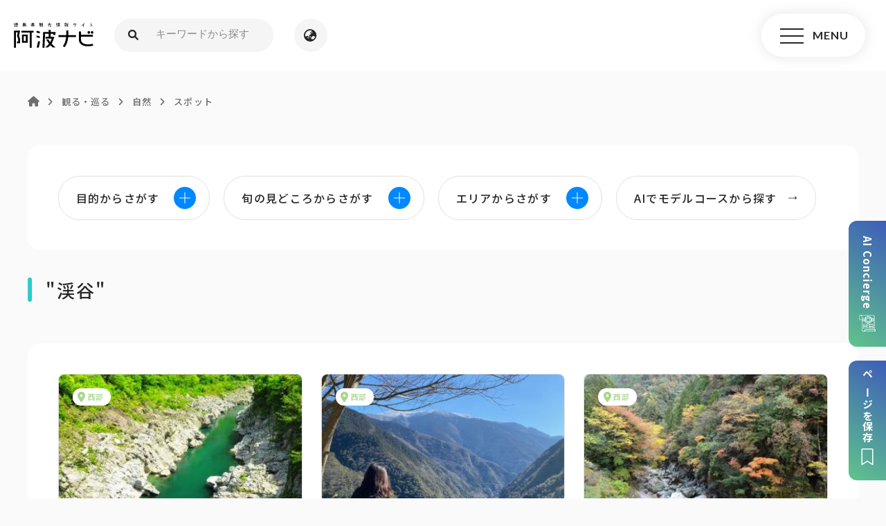

--- FILE ---
content_type: text/html; charset=UTF-8
request_url: https://www.awanavi.jp/spot?spot-purpose%5B%5D=valley
body_size: 116898
content:
<!DOCTYPE html>
<html lang="ja">
<head>
<meta charset="utf-8">
<meta name="viewport" content="width=device-width, user-scalable=no, initial-scale=1, maximum-scale=1">
<meta name="format-detection" content="telephone=no">
<title>スポット  |  徳島県観光情報サイト阿波ナビ</title>
<meta name="description" content="徳島県全域の観光、イベント、宿泊情報の紹介。自然、歴史、グルメ、レジャーなど旅行に役立つ情報が満載！">
<link rel="shortcut icon" href="https://www.awanavi.jp/wp-content/themes/awanavi1.0.0/assets/images/favicon.ico" />
<link href="https://use.fontawesome.com/releases/v6.0.0/css/all.css" rel="stylesheet">
<!-- google web font -->
<link rel="preconnect" href="https://fonts.googleapis.com">
<link rel="preconnect" href="https://fonts.gstatic.com" crossorigin>

<!-- <link href="https://fonts.googleapis.com/css2?family=Noto+Sans+JP:wght@100;300;400;500;700;900&family=Noto+Serif+JP:wght@200;300;400;500;600;700;900&display=swap" rel="stylesheet"> -->
<link href="https://fonts.googleapis.com/css2?family=Noto+Sans+JP:wght@100;300;400;500;700;900&display=swap" rel="stylesheet">

<link href="https://fonts.googleapis.com/css2?family=Lato:ital,wght@0,700;1,700&family=Roboto:wght@700&display=swap" rel="stylesheet">
<link rel="stylesheet"  media="all" href="https://www.awanavi.jp/wp-content/themes/awanavi1.0.0/style.css" type="text/css" />
<link rel="stylesheet" href="https://www.awanavi.jp/wp-content/themes/awanavi1.0.0/assets/css/sass/foundation/css/reset.css" />
<link rel="stylesheet" href="https://www.awanavi.jp/wp-content/themes/awanavi1.0.0/assets/css/sass/foundation/css/animate.css" />
<link href="//cdnjs.cloudflare.com/ajax/libs/drawer/3.2.1/css/drawer.min.css" rel="stylesheet">
<link rel="stylesheet" href="https://www.awanavi.jp/wp-content/themes/awanavi1.0.0/assets/css/import.min.css?1769751780" /><!-- <link href="https://www.awanavi.jp/wp-content/themes/awanavi1.0.0/assets/js/popup/magnific-popup.css" rel="stylesheet" /> -->
<link rel="stylesheet" type="text/css" href="https://www.awanavi.jp/wp-content/themes/awanavi1.0.0/assets/js/swiper/swiper.min.css">
<script src="//cdnjs.cloudflare.com/ajax/libs/iScroll/5.1.3/iscroll.min.js"></script>
<script src="//ajax.googleapis.com/ajax/libs/jquery/2.1.3/jquery.min.js"></script>
<script src="https://www.awanavi.jp/wp-content/themes/awanavi1.0.0/assets/js/smoothscroll.js" type="text/javascript"></script>
<script src="https://www.awanavi.jp/wp-content/themes/awanavi1.0.0/assets/js/wow.js" type="text/javascript"></script>
<script src="//cdnjs.cloudflare.com/ajax/libs/drawer/3.2.1/js/drawer.min.js"></script>
<script type="text/javascript">
$(document).ready(function() {
  $('.drawer').drawer();
  $('#menu li a').on('click', function() {
    $('.drawer').drawer('close');
  });
});
</script>

<script src="https://www.awanavi.jp/wp-content/themes/awanavi1.0.0/assets/js/script.js" type="text/javascript"></script>

<script>
  // マイページボタンのテキスト変更
  window.onload = $(function(){
    $('#my_page-btn .btn_more a').html('登録企業向け<br>マイページ');
  });
  
  (function() {
    // 「＜外部リンク＞」をアイコンに変更
    $(function(){
      if ($(".external_link_text").length) {
        var external = $(".external_link_text").html();
        var external_result = external.replace("＜外部リンク＞","<img src='https://www.awanavi.jp/wp-content/themes/awanavi1.0.0/assets/images/common/icon_link_ex.png' alt='外部リンク'>");
        $(".external_link_text").html(external_result);
      }
    });
    // Youtubeのiframeのみdivで囲う
    $(function(){
      $('iframe[src^="https://www.youtube.com"]').wrap('<div class="youtube">');
    });
  })();
</script>

<script>
  new WOW().init();
</script>

<script src="https://www.awanavi.jp/wp-content/themes/awanavi1.0.0/assets/js/youtube_player.js"></script>

  <script src="https://unpkg.com/@machi-pla/japan_concierge@0.1/dist/japan-concierge.full.js" crossorigin="anonymous"></script>
  <script type="text/javascript">
    JC.start({ key: 'aCYgSBqhhNiH1gN775PtFUoO' , url: 'https://api.japan-concierge.jp' });
  </script>
<!-- OGP -->
<meta property="og:type" content="blog">
<meta property="og:description" content="徳島県全域の観光、イベント、宿泊情報の紹介。自然、歴史、グルメ、レジャーなど旅行に役立つ情報が満載！">
<meta property="og:title" content="徳島県観光情報サイト阿波ナビ">
<meta property="og:url" content="https://www.awanavi.jp">
<meta property="og:image" content="https://www.awanavi.jp/wp-content/themes/awanavi1.0.0/assets/images/ogp.png">
<meta property="og:site_name" content="徳島県観光情報サイト阿波ナビ">
<meta property="og:locale" content="ja_JP" />
<meta property="fb:admins" content="615780111956922">
<meta property="fb:app_id" content="">
<!-- /OGP -->
<!-- Google Tag Manager -->
<script>(function(w,d,s,l,i){w[l]=w[l]||[];w[l].push({'gtm.start':
new Date().getTime(),event:'gtm.js'});var f=d.getElementsByTagName(s)[0],
j=d.createElement(s),dl=l!='dataLayer'?'&l='+l:'';j.async=true;j.src=
'https://www.googletagmanager.com/gtm.js?id='+i+dl;f.parentNode.insertBefore(j,f);
})(window,document,'script','dataLayer','GTM-MPS83MG');</script>
<!-- End Google Tag Manager -->

<!-- Global site tag (gtag.js) - Google Analytics -->
<script async src="https://www.googletagmanager.com/gtag/js?id=UA-3534621-6"></script>
<script>
  window.dataLayer = window.dataLayer || [];
  function gtag(){dataLayer.push(arguments);}
  gtag('js', new Date());

  gtag('config', 'UA-3534621-6');
</script>

<!-- Google tag (gtag.js) -->
<script async src="https://www.googletagmanager.com/gtag/js?id=G-KDPC85X4W5"></script>
<script>
  window.dataLayer = window.dataLayer || [];
  function gtag(){dataLayer.push(arguments);}
  gtag('js', new Date());

  gtag('config', 'G-KDPC85X4W5');
</script>

<!-- Google tag (gtag.js) -->
<script async src="https://www.googletagmanager.com/gtag/js?id=AW-17261418773"></script>
<script>
  window.dataLayer = window.dataLayer || [];
  function gtag(){dataLayer.push(arguments);}
  gtag('js', new Date());

  gtag('config', 'AW-17261418773');
</script><meta name='robots' content='max-image-preview:large' />
<link rel="alternate" type="application/rss+xml" title="徳島県観光情報サイト阿波ナビ &raquo; スポット フィード" href="https://www.awanavi.jp/spot/feed/" />
<link rel='stylesheet' id='wp-block-library-css' href='https://www.awanavi.jp/wp-includes/css/dist/block-library/style.min.css?ver=6.4.7' type='text/css' media='all' />
<style id='classic-theme-styles-inline-css' type='text/css'>
/*! This file is auto-generated */
.wp-block-button__link{color:#fff;background-color:#32373c;border-radius:9999px;box-shadow:none;text-decoration:none;padding:calc(.667em + 2px) calc(1.333em + 2px);font-size:1.125em}.wp-block-file__button{background:#32373c;color:#fff;text-decoration:none}
</style>
<style id='global-styles-inline-css' type='text/css'>
body{--wp--preset--color--black: #000000;--wp--preset--color--cyan-bluish-gray: #abb8c3;--wp--preset--color--white: #ffffff;--wp--preset--color--pale-pink: #f78da7;--wp--preset--color--vivid-red: #cf2e2e;--wp--preset--color--luminous-vivid-orange: #ff6900;--wp--preset--color--luminous-vivid-amber: #fcb900;--wp--preset--color--light-green-cyan: #7bdcb5;--wp--preset--color--vivid-green-cyan: #00d084;--wp--preset--color--pale-cyan-blue: #8ed1fc;--wp--preset--color--vivid-cyan-blue: #0693e3;--wp--preset--color--vivid-purple: #9b51e0;--wp--preset--gradient--vivid-cyan-blue-to-vivid-purple: linear-gradient(135deg,rgba(6,147,227,1) 0%,rgb(155,81,224) 100%);--wp--preset--gradient--light-green-cyan-to-vivid-green-cyan: linear-gradient(135deg,rgb(122,220,180) 0%,rgb(0,208,130) 100%);--wp--preset--gradient--luminous-vivid-amber-to-luminous-vivid-orange: linear-gradient(135deg,rgba(252,185,0,1) 0%,rgba(255,105,0,1) 100%);--wp--preset--gradient--luminous-vivid-orange-to-vivid-red: linear-gradient(135deg,rgba(255,105,0,1) 0%,rgb(207,46,46) 100%);--wp--preset--gradient--very-light-gray-to-cyan-bluish-gray: linear-gradient(135deg,rgb(238,238,238) 0%,rgb(169,184,195) 100%);--wp--preset--gradient--cool-to-warm-spectrum: linear-gradient(135deg,rgb(74,234,220) 0%,rgb(151,120,209) 20%,rgb(207,42,186) 40%,rgb(238,44,130) 60%,rgb(251,105,98) 80%,rgb(254,248,76) 100%);--wp--preset--gradient--blush-light-purple: linear-gradient(135deg,rgb(255,206,236) 0%,rgb(152,150,240) 100%);--wp--preset--gradient--blush-bordeaux: linear-gradient(135deg,rgb(254,205,165) 0%,rgb(254,45,45) 50%,rgb(107,0,62) 100%);--wp--preset--gradient--luminous-dusk: linear-gradient(135deg,rgb(255,203,112) 0%,rgb(199,81,192) 50%,rgb(65,88,208) 100%);--wp--preset--gradient--pale-ocean: linear-gradient(135deg,rgb(255,245,203) 0%,rgb(182,227,212) 50%,rgb(51,167,181) 100%);--wp--preset--gradient--electric-grass: linear-gradient(135deg,rgb(202,248,128) 0%,rgb(113,206,126) 100%);--wp--preset--gradient--midnight: linear-gradient(135deg,rgb(2,3,129) 0%,rgb(40,116,252) 100%);--wp--preset--font-size--small: 13px;--wp--preset--font-size--medium: 20px;--wp--preset--font-size--large: 36px;--wp--preset--font-size--x-large: 42px;--wp--preset--spacing--20: 0.44rem;--wp--preset--spacing--30: 0.67rem;--wp--preset--spacing--40: 1rem;--wp--preset--spacing--50: 1.5rem;--wp--preset--spacing--60: 2.25rem;--wp--preset--spacing--70: 3.38rem;--wp--preset--spacing--80: 5.06rem;--wp--preset--shadow--natural: 6px 6px 9px rgba(0, 0, 0, 0.2);--wp--preset--shadow--deep: 12px 12px 50px rgba(0, 0, 0, 0.4);--wp--preset--shadow--sharp: 6px 6px 0px rgba(0, 0, 0, 0.2);--wp--preset--shadow--outlined: 6px 6px 0px -3px rgba(255, 255, 255, 1), 6px 6px rgba(0, 0, 0, 1);--wp--preset--shadow--crisp: 6px 6px 0px rgba(0, 0, 0, 1);}:where(.is-layout-flex){gap: 0.5em;}:where(.is-layout-grid){gap: 0.5em;}body .is-layout-flow > .alignleft{float: left;margin-inline-start: 0;margin-inline-end: 2em;}body .is-layout-flow > .alignright{float: right;margin-inline-start: 2em;margin-inline-end: 0;}body .is-layout-flow > .aligncenter{margin-left: auto !important;margin-right: auto !important;}body .is-layout-constrained > .alignleft{float: left;margin-inline-start: 0;margin-inline-end: 2em;}body .is-layout-constrained > .alignright{float: right;margin-inline-start: 2em;margin-inline-end: 0;}body .is-layout-constrained > .aligncenter{margin-left: auto !important;margin-right: auto !important;}body .is-layout-constrained > :where(:not(.alignleft):not(.alignright):not(.alignfull)){max-width: var(--wp--style--global--content-size);margin-left: auto !important;margin-right: auto !important;}body .is-layout-constrained > .alignwide{max-width: var(--wp--style--global--wide-size);}body .is-layout-flex{display: flex;}body .is-layout-flex{flex-wrap: wrap;align-items: center;}body .is-layout-flex > *{margin: 0;}body .is-layout-grid{display: grid;}body .is-layout-grid > *{margin: 0;}:where(.wp-block-columns.is-layout-flex){gap: 2em;}:where(.wp-block-columns.is-layout-grid){gap: 2em;}:where(.wp-block-post-template.is-layout-flex){gap: 1.25em;}:where(.wp-block-post-template.is-layout-grid){gap: 1.25em;}.has-black-color{color: var(--wp--preset--color--black) !important;}.has-cyan-bluish-gray-color{color: var(--wp--preset--color--cyan-bluish-gray) !important;}.has-white-color{color: var(--wp--preset--color--white) !important;}.has-pale-pink-color{color: var(--wp--preset--color--pale-pink) !important;}.has-vivid-red-color{color: var(--wp--preset--color--vivid-red) !important;}.has-luminous-vivid-orange-color{color: var(--wp--preset--color--luminous-vivid-orange) !important;}.has-luminous-vivid-amber-color{color: var(--wp--preset--color--luminous-vivid-amber) !important;}.has-light-green-cyan-color{color: var(--wp--preset--color--light-green-cyan) !important;}.has-vivid-green-cyan-color{color: var(--wp--preset--color--vivid-green-cyan) !important;}.has-pale-cyan-blue-color{color: var(--wp--preset--color--pale-cyan-blue) !important;}.has-vivid-cyan-blue-color{color: var(--wp--preset--color--vivid-cyan-blue) !important;}.has-vivid-purple-color{color: var(--wp--preset--color--vivid-purple) !important;}.has-black-background-color{background-color: var(--wp--preset--color--black) !important;}.has-cyan-bluish-gray-background-color{background-color: var(--wp--preset--color--cyan-bluish-gray) !important;}.has-white-background-color{background-color: var(--wp--preset--color--white) !important;}.has-pale-pink-background-color{background-color: var(--wp--preset--color--pale-pink) !important;}.has-vivid-red-background-color{background-color: var(--wp--preset--color--vivid-red) !important;}.has-luminous-vivid-orange-background-color{background-color: var(--wp--preset--color--luminous-vivid-orange) !important;}.has-luminous-vivid-amber-background-color{background-color: var(--wp--preset--color--luminous-vivid-amber) !important;}.has-light-green-cyan-background-color{background-color: var(--wp--preset--color--light-green-cyan) !important;}.has-vivid-green-cyan-background-color{background-color: var(--wp--preset--color--vivid-green-cyan) !important;}.has-pale-cyan-blue-background-color{background-color: var(--wp--preset--color--pale-cyan-blue) !important;}.has-vivid-cyan-blue-background-color{background-color: var(--wp--preset--color--vivid-cyan-blue) !important;}.has-vivid-purple-background-color{background-color: var(--wp--preset--color--vivid-purple) !important;}.has-black-border-color{border-color: var(--wp--preset--color--black) !important;}.has-cyan-bluish-gray-border-color{border-color: var(--wp--preset--color--cyan-bluish-gray) !important;}.has-white-border-color{border-color: var(--wp--preset--color--white) !important;}.has-pale-pink-border-color{border-color: var(--wp--preset--color--pale-pink) !important;}.has-vivid-red-border-color{border-color: var(--wp--preset--color--vivid-red) !important;}.has-luminous-vivid-orange-border-color{border-color: var(--wp--preset--color--luminous-vivid-orange) !important;}.has-luminous-vivid-amber-border-color{border-color: var(--wp--preset--color--luminous-vivid-amber) !important;}.has-light-green-cyan-border-color{border-color: var(--wp--preset--color--light-green-cyan) !important;}.has-vivid-green-cyan-border-color{border-color: var(--wp--preset--color--vivid-green-cyan) !important;}.has-pale-cyan-blue-border-color{border-color: var(--wp--preset--color--pale-cyan-blue) !important;}.has-vivid-cyan-blue-border-color{border-color: var(--wp--preset--color--vivid-cyan-blue) !important;}.has-vivid-purple-border-color{border-color: var(--wp--preset--color--vivid-purple) !important;}.has-vivid-cyan-blue-to-vivid-purple-gradient-background{background: var(--wp--preset--gradient--vivid-cyan-blue-to-vivid-purple) !important;}.has-light-green-cyan-to-vivid-green-cyan-gradient-background{background: var(--wp--preset--gradient--light-green-cyan-to-vivid-green-cyan) !important;}.has-luminous-vivid-amber-to-luminous-vivid-orange-gradient-background{background: var(--wp--preset--gradient--luminous-vivid-amber-to-luminous-vivid-orange) !important;}.has-luminous-vivid-orange-to-vivid-red-gradient-background{background: var(--wp--preset--gradient--luminous-vivid-orange-to-vivid-red) !important;}.has-very-light-gray-to-cyan-bluish-gray-gradient-background{background: var(--wp--preset--gradient--very-light-gray-to-cyan-bluish-gray) !important;}.has-cool-to-warm-spectrum-gradient-background{background: var(--wp--preset--gradient--cool-to-warm-spectrum) !important;}.has-blush-light-purple-gradient-background{background: var(--wp--preset--gradient--blush-light-purple) !important;}.has-blush-bordeaux-gradient-background{background: var(--wp--preset--gradient--blush-bordeaux) !important;}.has-luminous-dusk-gradient-background{background: var(--wp--preset--gradient--luminous-dusk) !important;}.has-pale-ocean-gradient-background{background: var(--wp--preset--gradient--pale-ocean) !important;}.has-electric-grass-gradient-background{background: var(--wp--preset--gradient--electric-grass) !important;}.has-midnight-gradient-background{background: var(--wp--preset--gradient--midnight) !important;}.has-small-font-size{font-size: var(--wp--preset--font-size--small) !important;}.has-medium-font-size{font-size: var(--wp--preset--font-size--medium) !important;}.has-large-font-size{font-size: var(--wp--preset--font-size--large) !important;}.has-x-large-font-size{font-size: var(--wp--preset--font-size--x-large) !important;}
.wp-block-navigation a:where(:not(.wp-element-button)){color: inherit;}
:where(.wp-block-post-template.is-layout-flex){gap: 1.25em;}:where(.wp-block-post-template.is-layout-grid){gap: 1.25em;}
:where(.wp-block-columns.is-layout-flex){gap: 2em;}:where(.wp-block-columns.is-layout-grid){gap: 2em;}
.wp-block-pullquote{font-size: 1.5em;line-height: 1.6;}
</style>
<link rel='stylesheet' id='wp-members-css' href='https://www.awanavi.jp/wp-content/plugins/wp-members/assets/css/forms/generic-no-float.min.css?ver=3.4.6' type='text/css' media='all' />
<script type="text/javascript" src="https://www.awanavi.jp/wp-includes/js/jquery/jquery.min.js?ver=3.7.1" id="jquery-core-js"></script>
<script type="text/javascript" src="https://www.awanavi.jp/wp-includes/js/jquery/jquery-migrate.min.js?ver=3.4.1" id="jquery-migrate-js"></script>
<script type="text/javascript" src="https://www.awanavi.jp/wp-content/plugins/tourist-materials-manager/includes/js/modal.js?ver=6.4.7" id="done_modal-js"></script>
<script type="text/javascript" src="https://www.awanavi.jp/wp-content/plugins/tourist-materials-manager/includes/js/savePage.js?ver=6.4.7" id="save_page-js"></script>
<link rel="https://api.w.org/" href="https://www.awanavi.jp/wp-json/" /><link rel="EditURI" type="application/rsd+xml" title="RSD" href="https://www.awanavi.jp/xmlrpc.php?rsd" />
	<script>

		window.addEventListener('DOMContentLoaded', function() {
			const button = document.getElementById('register_submit');
			if (button) {
				button.addEventListener('click', function () {
					const url = 'https://www.awanavi.jp/wp-admin/admin-ajax.php' + '?action=register_tourist_material';
					const data = {
						nonce: 'e875aa4494',
					};
					$.ajax({
						method: "POST",
						url: url,
						data: data
					}).done(function (data) {
						getModal(JSON.parse(data).success_message, 'https://www.awanavi.jp/wp-content/themes/awanavi1.0.0/assets/images/common/cross-bk.svg');
					}).fail(function (XMLHttpRequest, status, e) {
						getModal(JSON.parse(XMLHttpRequest.responseText).error_message, 'https://www.awanavi.jp/wp-content/themes/awanavi1.0.0/assets/images/common/cross-bk.svg');
					});
				})
			}
		});
	</script>
	    <link href="/wp-content/plugins/tourist-materials-manager/src/pdf/src/loader.css" rel="stylesheet" type="text/css">
	<script>
		window.addEventListener('DOMContentLoaded', function() {
			const button = document.getElementById('bulk_register_submit_btn');
			if (button) {
				button.addEventListener('click', function (e) {
                    $("#overlay").insertAfter('body');
                    $("#overlay").fadeIn(300);
					target = e.currentTarget;
					const url = 'https://www.awanavi.jp/wp-admin/admin-ajax.php' + '?action=bulk_register_tourist_materials';
					const data = {
						touristMaterialIds: target.dataset.touristMaterialIds,
						nonce: 'e875aa4494',
					};
					$.ajax({
						method: "POST",
						url: url,
						data: data
					}).done(function (data) {
						getModal(JSON.parse(data).success_message, 'https://www.awanavi.jp/wp-content/themes/awanavi1.0.0/assets/images/common/cross-bk.svg');
                        $("#overlay").fadeOut(300);
					}).fail(function (XMLHttpRequest, status, e) {
						getModal(JSON.parse(XMLHttpRequest.responseText).error_message, 'https://www.awanavi.jp/wp-content/themes/awanavi1.0.0/assets/images/common/cross-bk.svg');
                        $("#overlay").fadeOut(300);
					});
				})
			}
		});
	</script>
	    <link href="/wp-content/plugins/tourist-materials-manager/src/pdf/src/loader.css" rel="stylesheet" type="text/css">
	<script>
		window.addEventListener('DOMContentLoaded', function() {
			const button = document.getElementById('mypage_bulk_register_submit_btn');
			if (button) {
				button.addEventListener('click', function (e) {
                    $("#overlay").insertAfter('body');
                    $("#overlay").fadeIn(300);
					target = e.currentTarget;
					const url = 'https://www.awanavi.jp/wp-admin/admin-ajax.php' + '?action=bulk_register_tourist_materials';
					const data = {
						touristMaterialIds: target.dataset.touristMaterialIds,
						nonce: 'e875aa4494',
					};
					$.ajax({
						method: "POST",
						url: url,
						data: data
					}).done(function (data) {
						getModal(JSON.parse(data).success_message, 'https://www.awanavi.jp/wp-content/themes/awanavi1.0.0/assets/images/common/cross-bk.svg');
                        $("#overlay").fadeOut(300);

						const postIds = JSON.parse(data).post_ids;
						
						// お気に入りした観光素材の登録ボタンの状態を変更する
						postIds.forEach(postId => {
							// ページ内の register-btn-done の要素かつ data-tourist-material-id が postId に一致する属性の active を削除する
							const removeTarget = document.querySelector(`.register-btn-done[data-tourist-material-id="${postId}"]`);
							removeTarget.classList.remove('active');
							// ページ内の register-btn-incomplete の要素かつ data-tourist-material-id が postId に一致する属性の active を追加する
							const addTarget = document.querySelector(`.register-btn-incomplete[data-tourist-material-id="${postId}"]`);
							addTarget.classList.add('active');
						});

					}).fail(function (XMLHttpRequest, status, e) {
						getModal(JSON.parse(XMLHttpRequest.responseText).error_message, 'https://www.awanavi.jp/wp-content/themes/awanavi1.0.0/assets/images/common/cross-bk.svg');
                        $("#overlay").fadeOut(300);
					});
				})
			}
		});
	</script>
		<script>

		window.addEventListener('DOMContentLoaded', function() {
			const register_btns = document.getElementsByClassName('register-btn-incomplete');
			const register_btn = $(register_btns).filter(function () {
				const register_btn = $(this);
				return register_btn;
			});
			if (register_btn) {
				register_btn.click(function (e) {
					$("#overlay").insertAfter('body');
                    $("#overlay").fadeIn(300);
					const target = e.currentTarget;
					const url = 'https://www.awanavi.jp/wp-admin/admin-ajax.php' + '?action=favorite_tourist_material_from_mypage';
					const data = {
						tourist_material_id: target.dataset.touristMaterialId,
						nonce: 'e875aa4494',
					};
					$.ajax({
						method: "POST",
						url: url,
						data: data
					}).done(function (data) {
						getModal(JSON.parse(data).success_message, 'https://www.awanavi.jp/wp-content/themes/awanavi1.0.0/assets/images/common/cross-bk.svg');
						$("#overlay").fadeOut(300);

						// ページ内の register-btn-incomplete の要素かつ data-tourist-material-id が postId に一致する属性の active（display: none）を追加する
						const addTarget = document.querySelector(`.register-btn-incomplete[data-tourist-material-id="${target.dataset.touristMaterialId}"]`);
						addTarget.classList.add('active');
						
						// ページ内の register-btn-done の要素かつ data-tourist-material-id が postId に一致する属性の active（display: none）を削除する
						const removeTarget = document.querySelector(`.register-btn-done[data-tourist-material-id="${target.dataset.touristMaterialId}"]`);
						removeTarget.classList.remove('active');

					}).fail(function (XMLHttpRequest, status, e) {
						getModal(JSON.parse(XMLHttpRequest.responseText).error_message, 'https://www.awanavi.jp/wp-content/themes/awanavi1.0.0/assets/images/common/cross-bk.svg');
						$("#overlay").fadeOut(300);
					});
				})
			}
		});
	</script>
		<script>
		window.addEventListener('DOMContentLoaded', function() {
			const delete_btns = ('.output-table-unregister-btn');
			const delete_btn = $(delete_btns).filter(function () {
				const delete_btn = $(this);
				return delete_btn;
			});
			if (delete_btn) {
				delete_btn.click(function (e) {
					$("#overlay").insertAfter('body');
                    $("#overlay").fadeIn(300);
					const target = e.currentTarget;
					const url = 'https://www.awanavi.jp/wp-admin/admin-ajax.php' + '?action=delete_tourist_material';
					const data = {
						tourist_material_id: target.dataset.touristMaterialId,
						nonce: 'e875aa4494',
					};
					$.ajax({
						method: "POST",
						url: url,
						data: data
					}).done(function (data) {
						// クリックされた削除ボタンの親要素(tr)を削除
						const target_element = $(target).closest('tr');
						// 要素の削除前にtr要素の親要素(tbody)を取得
						const parent_element = $(target_element).parent();
						// tr要素を削除
						target_element.remove();

						// tbodyの子要素がなくなったら、お気に入りが無い旨の要素を追加
						const tbody_children = parent_element.children();
						if (tbody_children.length === 1) {
							const additional_element = '<tr><td colspan="7"><p class="page-lead">まだお気に入り登録がありません。</p></td></tr>';
							$(parent_element).append(additional_element);
						}
						// 削除後のモーダルの表示
						getModal(JSON.parse(data).success_message, 'https://www.awanavi.jp/wp-content/themes/awanavi1.0.0/assets/images/common/cross-bk.svg');
						$("#overlay").fadeOut(300);
					}).fail(function (XMLHttpRequest, status, e) {
						getModal(JSON.parse(XMLHttpRequest).error_message, 'https://www.awanavi.jp/wp-content/themes/awanavi1.0.0/assets/images/common/cross-bk.svg');
						$("#overlay").fadeOut(300);
					});
				});
			}
		});
	</script>
		<script>
		window.addEventListener('DOMContentLoaded', function() {
			const delete_btns = document.getElementsByClassName('register-btn-done');
			const delete_btn = $(delete_btns).filter(function () {
				const delete_btn = $(this);
				return delete_btn;
			});
			if (delete_btn) {
				delete_btn.click(function (e) {
					$("#overlay").insertAfter('body');
                    $("#overlay").fadeIn(300);
					const target = e.currentTarget;
					const url = 'https://www.awanavi.jp/wp-admin/admin-ajax.php' + '?action=delete_tourist_material';
					const data = {
						tourist_material_id: target.dataset.touristMaterialId,
						nonce: 'e875aa4494',
					};
					$.ajax({
						method: "POST",
						url: url,
						data: data
					}).done(function (data) {
						// 削除後のモーダルの表示
						getModal(JSON.parse(data).success_message, 'https://www.awanavi.jp/wp-content/themes/awanavi1.0.0/assets/images/common/cross-bk.svg');
						$("#overlay").fadeOut(300);

						// ページ内の register-btn-incomplete の要素かつ data-tourist-material-id が postId に一致する属性の active（display: none）を削除する
						const removeTarget = document.querySelector(`.register-btn-incomplete[data-tourist-material-id="${target.dataset.touristMaterialId}"]`);
						removeTarget.classList.remove('active');

						// ページ内の register-btn-done の要素かつ data-tourist-material-id が postId に一致する属性の active（display: none）を追加する
						const addTarget = document.querySelector(`.register-btn-done[data-tourist-material-id="${target.dataset.touristMaterialId}"]`);
						addTarget.classList.add('active');

					}).fail(function (XMLHttpRequest, status, e) {
						getModal(JSON.parse(XMLHttpRequest).error_message, 'https://www.awanavi.jp/wp-content/themes/awanavi1.0.0/assets/images/common/cross-bk.svg');
						$("#overlay").fadeOut(300);
					});
				});
			}
		});
	</script>
		<script>
		window.addEventListener('DOMContentLoaded', function() {
			const modal_ok_btn = document.getElementById('bulk-delete-tourist-materials');
			const modal_no_btn = document.getElementById('no-bulk-delete-tourist-materials');
			if (modal_no_btn) {
				$(modal_no_btn).click(function () {
					const modal = document.getElementById('modal-delete');
      				$(modal).fadeOut();
				});
			}

			const bulk_delete_btns = document.getElementsByClassName('bulk-delete-btn');
			$(bulk_delete_btns).click(function (e) {
				target = e.currentTarget
				area_id = target.dataset.bulkDelete;
			});
			if (modal_ok_btn) {
				$(modal_ok_btn).click(function () {
					const url = 'https://www.awanavi.jp/wp-admin/admin-ajax.php' + '?action=bulk_delete_tourist_material';
					const data = {
						area_id: area_id,
						nonce: 'e875aa4494',
					};
					$.ajax({
						method: "POST",
						url: url,
						data: data
					}).done(function (data) {
						// 削除後エリアに表示するメッセージの追加
						const parent_element = $(target).closest('div');
						$(target).parent().remove();
						ul_element = parent_element.find('ul')[0]
						ul_element.remove();
						const li_element = '<p class="page-lead">まだお気に入り登録がありません。</p>';
						$(parent_element).append(li_element);
						const modal = document.getElementById('modal-delete');
						modal.style.display = "none";
						// 削除完了モーダルの表示
						getModal(JSON.parse(data).success_message, 'https://www.awanavi.jp/wp-content/themes/awanavi1.0.0/assets/images/common/cross-bk.svg');
					}).fail(function (XMLHttpRequest, status, e) {
						getModal(JSON.parse(XMLHttpRequest).error_message, 'https://www.awanavi.jp/wp-content/themes/awanavi1.0.0/assets/images/common/cross-bk.svg');
					});
				});
			}
		});
	</script>
	        <script>
            window.addEventListener('DOMContentLoaded', function() {
                const button = $('#change-order-submit-btn');
                if (button) {
                    button.on('click', function() {
                        // ボタンを無効化する
                        button.prop('disabled', true);
                        $("#overlay").insertAfter('body');
                        $("#overlay").fadeIn(300);

                        // material-order クラスを持つ要素を取得する
                        const material_orders = $('.material-order');

                        // 素材IDと順番を格納する配列を作成
                        const material_order_list = [];
                        material_orders.each((index, material_order) => {
                            const material_id = material_order.dataset.touristMaterialId;
                            const order = material_order.value;

                            material_order_list.push({
                                material_id: material_id,
                                order: order
                            });
                        });

                        const url = 'https://www.awanavi.jp/wp-admin/admin-ajax.php' + '?action=change_order_tourist_materials';
					    const data = {
                            nonce: 'e875aa4494',
                            material_order_list: material_order_list
					    };

                        $.ajax({
                            method: "POST",
                            url: url,
                            data: data
                        }).done(function (data) {
                            getModal(JSON.parse(data).success_message, 'https://www.awanavi.jp/wp-content/themes/awanavi1.0.0/assets/images/common/cross-bk.svg');
                            $("#overlay").fadeOut(300);

                            // ページをリロードする（順番を並べ替える必要があるため）
                            window.location.reload();
                        }).fail(function (XMLHttpRequest, status, e) {
                            getModal(JSON.parse(XMLHttpRequest.responseText).error_message, 'https://www.awanavi.jp/wp-content/themes/awanavi1.0.0/assets/images/common/cross-bk.svg');
                            $("#overlay").fadeOut(300);

                            // ボタンを有効化する
                            button.prop('disabled', false);
                        });
                    });
                }
            });
        </script>
                <script>
            ls = localStorage;
            if (ls) {
                window.addEventListener('DOMContentLoaded', function() {
                    // ページの保存処理
                    const button = document.getElementById('save_page_btn');
                    if (button) {
                        button.addEventListener('click', function() {
                            const favs = ls.getItem('favorites') ? JSON.parse(ls.getItem('favorites')) : [];
                            const url = location.pathname;
                            const title = document.title;
                            const img = "https://www.awanavi.jp/wp-content/uploads/life/29085_150336_img-200x300.jpg".length !== 0 ? "https://www.awanavi.jp/wp-content/uploads/life/29085_150336_img-200x300.jpg" : "https://www.awanavi.jp/wp-content/themes/awanavi1.0.0/assets/images/common/noimage-2.png"
                            const data = {
                                url: url,
                                title: title,
                                image: img,
                            }
                            if (favs.length !== 0) {
                                // localstorage に保存済みの場合は一度削除してから再度登録
                                const filterFav = favs.filter(fav => JSON.parse(fav).url !== data.url);
                                filterFav.push(JSON.stringify(data));
                                ls.setItem('favorites', JSON.stringify(filterFav));
                            } else {
                                // 新規登録の場合は既存の localstorageのデータにプラスして登録
                                favs.push(JSON.stringify(data));
                                ls.setItem('favorites', JSON.stringify(favs));
                            }

                            const saveModal = document.querySelector('#save_page_modal');
                            saveModal.style.display = "none";
                            getModal('お気に入りに追加しました', 'https://www.awanavi.jp/wp-content/themes/awanavi1.0.0/assets/images/common/cross-bk.svg');
                        })
                    }

                    // 全ページ削除処理
                    const deletePageBtn = document.querySelector("#delete_page_btn");
                    if (deletePageBtn) {
                        deletePageBtn.addEventListener("click", function(e) {
                            ls.clear();
                            const saveModal = document.querySelector('#save_page_modal');
                            saveModal.style.display = "none";
                            getModal('お気に入りを解除しました', 'https://www.awanavi.jp/wp-content/themes/awanavi1.0.0/assets/images/common/cross-bk.svg');
                        });
                    }
                });
            }
        </script>
    <link href="/wp-content/plugins/tourist-materials-manager/src/pdf/src/loader.css" rel="stylesheet" type="text/css">
    <script type="text/javascript">
        //<![CDATA[

        var exec;
        function downloadPdf (timestamp = '', outputitems = null){
            if(exec){
                alert('PDFダウンロード中です');
                return;
            }
            $("#overlay").insertAfter('body');
            $("#overlay").fadeIn(300);
            exec = true;

            let query = '';
            if (timestamp === '' && outputitems === null) {
                // メニューの「PDFダウンロード」ボタンからのリクエスト（※全項目出力）
                query = '&output_items[]=loop-content-company_0_content&output_items[]=address-company&output_items[]=contact&output_items[]=access&output_items[]=hour&output_items[]=date&output_items[]=reservation&output_items[]=room_quantity&output_items[]=closed_days&output_items[]=price&output_items[]=food&output_items[]=required_time&output_items[]=parking&output_items[]=acceptance&output_items[]=referral_fee&output_items[]=exclusive_product&output_items[]=customer_benefits';
            } else if (outputitems.length > 0) {
                // 観光素材情報検索出力ページからのリクエスト（※指定項目のみ出力）
                outputitems.forEach(item => query += '&output_items[]=' + item);
            }
            
            const requestUrl = 'https://www.awanavi.jp/wp-admin/admin-ajax.php' + '?action=download_pdf&timestamp=' + timestamp + '&nonce=4d48b5dd95' + query;
            const requestArgs = {
                method: 'GET',
            };
            fetch(requestUrl, requestArgs)
                .then()
                .then((response) => {
                    if (!response.ok) {
                        throw new Error();
                    }
                    return response.blob();
                })
                .then(blob => {
                    const url = URL.createObjectURL(blob);
                    const a = document.createElement('a');
                    document.body.appendChild(a);
                    a.href = url;
                    let filename = '観光素材.pdf';
                    a.download = filename;
                    a.click();
                    a.remove();
                    console.log('処理終了');
                    $("#overlay").fadeOut(300);
                    exec = false;
                    window.location.reload(); // DL後履歴を更新する必要がある為
                })
                .catch(error => {
                    console.log(error);
                    alert('PDFのダウンロードに失敗しました');
                    $("#overlay").fadeOut(300);
                    exec = false;
                })

        }
    </script>
        <link href="/wp-content/plugins/tourist-materials-manager/src/pdf/src/loader.css" rel="stylesheet" type="text/css">
    <script type="text/javascript">
        //<![CDATA[

        var exec;
        function downloadCsv (timestamp = '', outputitems = null){
            if(exec){
                alert('CSVダウンロード中です');
                return;
            }
            $("#overlay").insertAfter('body');
            $("#overlay").fadeIn(300);
            exec = true;

            let query = '';
            if (timestamp === '' && outputitems === null) {
                // メニューの「PDFダウンロード」ボタンからのリクエスト（※全項目出力）
                query = '&output_items[]=loop-content-company_0_content&output_items[]=address-company&output_items[]=contact&output_items[]=access&output_items[]=hour&output_items[]=date&output_items[]=reservation&output_items[]=room_quantity&output_items[]=closed_days&output_items[]=price&output_items[]=food&output_items[]=required_time&output_items[]=parking&output_items[]=acceptance&output_items[]=referral_fee&output_items[]=exclusive_product&output_items[]=customer_benefits';
            } else if (outputitems.length > 0) {
                // 観光素材情報検索出力ページからのリクエスト（※指定項目のみ出力）
                outputitems.forEach(item => query += '&output_items[]=' + item);
            }
            
            const requestUrl = 'https://www.awanavi.jp/wp-admin/admin-ajax.php' + '?action=download_csv&timestamp=' + timestamp + '&nonce=d8a0221a43' + query;
            const requestArgs = {
                method: 'GET',
            };
            fetch(requestUrl, requestArgs)
                .then()
                .then((response) => {
                    if (!response.ok) {
                        throw new Error();
                    }
                    return response.blob();
                })
                .then(blob => {
                    const url = URL.createObjectURL(blob);
                    const a = document.createElement('a');
                    document.body.appendChild(a);
                    a.href = url;
                    let filename = '観光素材.csv';
                    a.download = filename;
                    a.click();
                    a.remove();
                    console.log('処理終了');
                    $("#overlay").fadeOut(300);
                    exec = false;
                    window.location.reload(); // DL後履歴を更新する必要がある為
                })
                .catch(error => {
                    console.log(error);
                    alert('CSVのダウンロードに失敗しました');
                    $("#overlay").fadeOut(300);
                    exec = false;
                })
        }
    </script>
    </head>
<body class="archive post-type-archive post-type-archive-spot" oncontextmenu='return false'>
  <header id="header" class="header header-lower header-spot">
    <div class="header-common header-common-lower">
      <h1 class="logo"><a href="https://www.awanavi.jp"></a></h1>
            <div class="icon-search-container active" data-ic-class="search-trigger">
  <form role="search" method="get" id="searchform" action="https://www.awanavi.jp">
    <span class="fa fa-search"></span>
    <input type="search" class="search-input s" name="s" id="autocomplete_search" data-ic-class="search-input" placeholder="キーワードから探す"/>
  </form>
</div>
      <div class="is-language ac_lists">
  <dl class="acMenu">
    <dt>
      <i class="fas fa-globe-asia"></i>
      <b class="text en">LANG</b>
    </dt>
    <dd>
      <a href="https://discovertokushima.net/en/">English</a>
      <a href="https://discovertokushima.net/ko/">한국어</a>
      <a href="https://discovertokushima.net/tw/">中文繁体</a>
      <a href="https://discovertokushima.net/cn/">中文簡体</a>
    </dd>
  </dl>
</div>      <div id="my_page-btn">
              </div>

                    <div class="user-name">
          <h2 class="secondary_title">
            <span class="greeting">ようこそ</span>
                        <span class="honorific">様</span>
          </h2>
        </div>
                
      <div class="header-nav drawer drawer--right">
  <button class="drawer-toggle drawer-hamburger" type="button"><span class="text"></span><span class="drawer-hamburger-icon"></span></button>
  <nav class="drawer-nav" role="navigation">
    <div id="menu" class="g-nav drawer-menu">
      <div class="is-globalnavi">
        <div class="is-globalnavi-inner flex flex-stretch flex-start">
          <div class="is-globalnavi-L">
            <div class="is-globalnavi_area">
              <section id="area" class="is-area">
  
	<div class="is-area-hdr flex flex-stretch flex-start">
    <div class="is-area-map east">
      <p class="is-area-map_ttl is-area-map_ttl-west">
        <span class="jp">西部</span>
        <span class="en">WEST AREA</span>
      </p>
      <p class="is-area-map_ttl is-area-map_ttl-east active">
        <span class="jp">東部</span>
        <span class="en">EAST AREA</span>
      </p>
      <p class="is-area-map_ttl is-area-map_ttl-south">
        <span class="jp">南部</span>
        <span class="en">SOUTH AREA</span>
      </p>
		</div>

		<div class="is-area-content">
              <div class="primary_title">
          <h2>
            <span class="en">area</span>
            <span class="jp">エリアから探す</span>
          </h2>
        </div>
            <ul class="is-area-content_lists">
        <li class="is-area-content_lists__item is-area-content_lists__item-east active">
          <h3 class="ttl">
            <span class="jp">東部</span>
            <span class="en">EAST AREA</span>
          </h3>
          <div class="img"><img src="https://www.awanavi.jp/wp-content/themes/awanavi1.0.0/assets/images/common/area/area-img_east.jpg" alt=""></div>
          <p class="lead">鳴門の渦潮をはじめ、阿波おどり・阿波人形浄瑠璃・阿波藍など、阿波の歴史・文化が今も色濃く息づいている地域です。</p>
                    <i class="icon-arrow icon-arrow-has_line icon-arrow-wh icon-arrow-R"></i>
          <a href="" class="js-modal-open box-link js-gnavi-modal modal-east" data-target="modal-east">西部</a>
        </li>
        <li class="is-area-content_lists__item is-area-content_lists__item-west">
          <h3 class="ttl">
            <span class="jp">西部</span>
            <span class="en">WEST AREA</span>
          </h3>
          <div class="img"><img src="https://www.awanavi.jp/wp-content/themes/awanavi1.0.0/assets/images/common/area/area-img_west.jpg" alt=""></div>
          <p class="lead">西日本第２の高峰「剣山」など山々に囲まれた集落が点在する「にし阿波」は、初めて訪れてもどこか昔懐かしい日本の原風景が残っています。</p>
                    <i class="icon-arrow icon-arrow-has_line icon-arrow-wh icon-arrow-R"></i>
          <a href="" class="js-modal-open box-link js-gnavi-modal modal-west" data-target="modal-west">西部</a>
        </li>
        <li class="is-area-content_lists__item is-area-content_lists__item-south">
          <h3 class="ttl">
            <span class="jp">南部</span>
            <span class="en">SOUTH AREA</span>
          </h3>
          <div class="img"><img src="https://www.awanavi.jp/wp-content/themes/awanavi1.0.0/assets/images/common/area/area-img_south.jpg" alt=""></div>
          <p class="lead">海・山・川の自然に囲われた「南阿波」は温暖な気候で、新鮮な海鮮料理に加え、マリンスポーツや自然体験が楽しめます。</p>
                    <i class="icon-arrow icon-arrow-has_line icon-arrow-wh icon-arrow-R"></i>
          <a href="" class="js-modal-open box-link js-gnavi-modal modal-south" data-target="modal-south">南部</a>
        </li>
      </ul>
		</div>
	</div>
</section>
            </div>
            <div class="is-globalnavi_search">
              <div class="primary_title secondary_title-wh">
                <h2>
                  <span class="en">SEARCH</span>
                  <span class="jp">探す</span>
                </h2>
              </div>
              <section class="is-main_navi">
	<ul class="is-main_navi_lists flex is-main_navi_lists-lower">
		<li class="is-main_navi_lists__item is-main_navi_lists__item-ai is-musk item">
			<div class="inner">
				<i class="icon-illust"><img src="https://www.awanavi.jp/wp-content/themes/awanavi1.0.0/assets/images/common/icon-ai.svg" alt=""></i>
				<span class="jp">AIでモデルコースを<br>さがす</span>
				<i class="icon-arrow icon-arrow-has_line icon-arrow-wh icon-arrow-R"></i>
			</div>
			<a href="https://www.awanavi.jp/ai-model-course/" class="box-link">AIでモデルコースをさがす</a>
		</li>
		<li class="is-main_navi_lists__item is-main_navi_lists__item-purpose is-musk item">
			<div class="inner">
				<i class="icon-illust"><img src="https://www.awanavi.jp/wp-content/themes/awanavi1.0.0/assets/images/common/icon-purpose.svg" alt=""></i>
				<span class="jp">目的から<br>さがす</span>
				<i class="icon-arrow icon-arrow-has_line icon-arrow-wh icon-arrow-R"></i>
			</div>
			<a href="" class="js-modal-open js-gnavi-modal box-link" data-target="modal-purpose">目的からさがす</a>
		</li>
		<li class="is-main_navi_lists__item is-main_navi_lists__item-season is-musk item">
			<div class="inner">
				<i class="icon-illust"><img src="https://www.awanavi.jp/wp-content/themes/awanavi1.0.0/assets/images/common/icon-season.svg" alt=""></i>
				<span class="jp">旬の見どころから<br>さがす</span>
				<i class="icon-arrow icon-arrow-has_line icon-arrow-wh icon-arrow-R"></i>
			</div>
			<a href="" class="js-modal-open js-gnavi-modal box-link" data-target="modal-season">旬の見どころからさがす</a>
		</li>
			</ul>
</section>
            </div>
          </div>
          <div class="is-globalnavi-R">
            <ul class="is-globalnavi_lists">
              <li class="is-globalnavi_lists__item"><a href="https://www.awanavi.jp/archives/topics/"><i class="num">01</i><span class="en">TOPICS</span><br><span class="jp">トピックス</span></a></li>
              <li class="is-globalnavi_lists__item"><a href="https://www.awanavi.jp/archives/modelcourse/"><i class="num">02</i><span class="en">MODEL COURSE</span><br><span class="jp">モデルコース</span></a></li>
              <li class="is-globalnavi_lists__item"><a href="https://www.awanavi.jp/archives/knowledge/"><i class="num">03</i><span class="en">ABOUT TOKUSHIMA</span><br><span class="jp">はやわかり徳島</span></a></li>
              <li class="is-globalnavi_lists__item"><a href="https://www.awanavi.jp/event-calendar/"><i class="num">04</i><span class="en">EVENT</span><br><span class="jp">イベント情報</span></a></li>
              <li class="is-globalnavi_lists__item"><a href="https://www.awanavi.jp/travel-tips/"><i class="num">05</i><span class="en">USEFUL</span><br><span class="jp">旅のお役立ち</span></a></li>
              <li class="is-globalnavi_lists__item"><a href="https://www.awanavi.jp/archives/gallery/"><i class="num">06</i><span class="en">PHOTO GALLERY</span><br><span class="jp">フォトギャラリー</span></a></li>
            </ul>
          </div>
          <div class="is-globalnavi-ftr">
            <ul class="is-globalnavi-ftr_lists sbs">
              <li class="is-globalnavi-ftr_lists__item"><a href="https://www.awanavi.jp/archives/pamphlet/"><span class="jp">パンフレットダウンロード</span></a></li>
              <li class="is-globalnavi-ftr_lists__item"><a href="https://www.awanavi.jp/travel-tips/reference/"><span class="jp">案内窓口リンク集</span></a></li>
              <li class="is-globalnavi-ftr_lists__item"><a href="https://www.awanavi.jp/archives/access/"><span class="jp">アクセス</span></a></li>
              <li class="is-globalnavi-ftr_lists__item"><a href="https://www.awanavi.jp/for-company/"><span class="jp">旅行会社・企業・団体の方へ</span></a></li>
            </ul>
          </div>
        </div>
      </div>
    </div>
  </nav>
</div>
    </div>
    <section class="is-side_btn">
  <ul class="is-side_btn_lists">
        <li class="is-side_btn_lists__item is-side_btn_lists__item-chatbot">
              <span class="jp">AI Concierge</span>
            <i class="icon-illust"><img src="https://www.awanavi.jp/wp-content/themes/awanavi1.0.0/assets/images/common/icon-ai_s.svg" alt=""></i>
      <a href="https://www.awanavi.jp/ai-model-course" class="box-link"></a>
    </li>
    <li id="save_spot_btn" class="is-side_btn_lists__item is-side_btn_lists__item-bookmark">
              <span class="jp">ページを保存</span>
            <i class="icon-illust"><img src="https://www.awanavi.jp/wp-content/themes/awanavi1.0.0/assets/images/common/icon-bookmark.svg" alt=""></i>
    </li>
  </ul>
</section>

  </header>

  <div id="overlay">
  <div class="cv-spinner">
    <span class="spinner"></span>
  </div>
</div>
<div class="is-archives is-archives_spot">
  <main class="main">
    <div class="breadcrumbs"><ul class="breadcrumbs_lists sbs"><li class="breadcrumbs_lists__item breadcrumbs_lists__item-home"><a href="https://www.awanavi.jp"><i class="fa-solid fa-house"></i></a><span class="arrow"><i class="fa-solid fa-angle-right"></i></span></li><li class="breadcrumbs_lists__item"> <a href="https://www.awanavi.jp/archives/spot-purpose/watch"><span class="d5">観る・巡る</span></a><span class="arrow"><i class="fa-solid fa-angle-right"></i></span></li><li class="breadcrumbs_lists__item"> <a href="https://www.awanavi.jp/archives/spot-purpose/nature"><span class="d5">自然</span></a><span class="arrow"><i class="fa-solid fa-angle-right"></i></span></li><li class="breadcrumbs_lists__item"> <span class="d6-2">スポット</span></li></ul><script type="application/ld+json">{
    "@context": "https://schema.org",
    "@type": "BreadcrumbList",
    "itemListElement": [{
      "@type": "ListItem",
      "position": 1,
      "item": {
        "@id": "https://www.awanavi.jp/archives/spot-purpose/watch",
        "name": "観る・巡る"
      }
    },{
      "@type": "ListItem",
      "position": 2,
      "item": {
        "@id": "https://www.awanavi.jp/archives/spot-purpose/nature",
        "name": "自然"
      }
    }]
    }</script></div>    <div class="wrapper wrapper-narrow">
              <div class="is-archives_spot_search has-bg_wh has-bg_bdrs18 scroll-drugable">
  <ul class="is-archives_spot_search_lists sbs">
    <li class="is-archives_spot_search_lists__item is-archives_spot_search_lists__item-purpose">
      <a href="" class="js-modal-open" data-target="modal-purpose">
        <span class="jp">目的からさがす</span>
        <i class="icon-plus_circle icon-plus_circle-blue"></i>
      </a>
    </li>
    <li class="is-archives_spot_search_lists__item is-archives_spot_search_lists__item-season">
      <a href="" class="js-modal-open" data-target="modal-season">
        <span class="jp">旬の見どころからさがす</span>
        <i class="icon-plus_circle icon-plus_circle-blue"></i>
      </a>
    </li>
    <li class="is-archives_spot_search_lists__item is-archives_spot_search_lists__item-area">
      <a href="" class="js-modal-open" data-target="modal-area">
        <span class="jp">エリアからさがす</span>
        <i class="icon-plus_circle icon-plus_circle-blue"></i>
      </a>
    </li>
    <li class="is-archives_spot_search_lists__item is-archives_spot_search_lists__item-ai">
      <a href="https://www.awanavi.jp/ai-model-course">
        <span class="jp">AIでモデルコースから探す</span>
        <i class="icon-arrow icon-arrow-has_line icon-arrow-bk icon-arrow-R"></i>
      </a>
    </li>
  </ul>
</div>
                  <h3 class="secondary_title">
                              <span>"渓谷"</span>                        </h3>


      <div class="is-archives_inner">
                        
        <div class="is-archives_inner-body is-archives_inner-body_spot">
          <article class="article article-spot_regular article-clm">
            <ul class="article-clm_lists article-clm_lists-3 article-spot_regular_lists flex">
                                                                    <li class="article-clm_lists__item article-spot_regular_lists__item clm_item swiper-slide">
  <div class="thumb">
    <a href="https://www.awanavi.jp/archives/spot/68351">
              <span class="thumb_tag thumb_tag-western">西部</span>
                      <img width="300" height="220" src="https://www.awanavi.jp/wp-content/uploads/life/29085_150336_img-300x220.jpg" class="attachment-thumb-lists-3clm size-thumb-lists-3clm wp-post-image" alt="" decoding="async" fetchpriority="high" />          </a>
  </div>
  <div class="txt">
          <h3 class="post_ttl"><a href="https://www.awanavi.jp/archives/spot/68351">三好ジオパーク</a></h3>
  </div>
      <p class="tag_lists">
      <span class="tag_lists__item">渓谷</span>    </p>
  </li>
                                                                        <li class="article-clm_lists__item article-spot_regular_lists__item clm_item swiper-slide">
  <div class="thumb">
    <a href="https://www.awanavi.jp/archives/spot/66931">
              <span class="thumb_tag thumb_tag-western">西部</span>
                      <img width="340" height="220" src="https://www.awanavi.jp/wp-content/uploads/2024/06/IMG_9469-340x220.jpg" class="attachment-thumb-lists-3clm size-thumb-lists-3clm wp-post-image" alt="" decoding="async" />          </a>
  </div>
  <div class="txt">
          <h3 class="post_ttl"><a href="https://www.awanavi.jp/archives/spot/66931">小歩危展望台</a></h3>
  </div>
      <p class="tag_lists">
      <span class="tag_lists__item">渓谷</span>    </p>
  </li>
                                                                        <li class="article-clm_lists__item article-spot_regular_lists__item clm_item swiper-slide">
  <div class="thumb">
    <a href="https://www.awanavi.jp/archives/spot/2976">
              <span class="thumb_tag thumb_tag-western">西部</span>
                      <img width="340" height="220" src="https://www.awanavi.jp/wp-content/uploads/life/20219_25483_img-340x220.jpg" class="attachment-thumb-lists-3clm size-thumb-lists-3clm wp-post-image" alt="" decoding="async" />          </a>
  </div>
  <div class="txt">
          <h3 class="post_ttl"><a href="https://www.awanavi.jp/archives/spot/2976">一宇峡</a></h3>
  </div>
      <p class="tag_lists">
      <span class="tag_lists__item">渓谷</span>    </p>
  </li>
                                                                        <li class="article-clm_lists__item article-spot_regular_lists__item clm_item swiper-slide">
  <div class="thumb">
    <a href="https://www.awanavi.jp/archives/spot/1585">
              <span class="thumb_tag thumb_tag-western">西部</span>
                      <img width="300" height="220" src="https://www.awanavi.jp/wp-content/uploads/life/29085_150336_img-300x220.jpg" class="attachment-thumb-lists-3clm size-thumb-lists-3clm wp-post-image" alt="" decoding="async" loading="lazy" />          </a>
  </div>
  <div class="txt">
          <h3 class="post_ttl"><a href="https://www.awanavi.jp/archives/spot/1585">みよしジオガイドの会</a></h3>
  </div>
      <p class="tag_lists">
      <span class="tag_lists__item">渓谷</span>    </p>
  </li>
                                                                        <li class="article-clm_lists__item article-spot_regular_lists__item clm_item swiper-slide">
  <div class="thumb">
    <a href="https://www.awanavi.jp/archives/spot/2982">
              <span class="thumb_tag thumb_tag-southern">南部</span>
                      <img width="340" height="220" src="https://www.awanavi.jp/wp-content/uploads/life/20213_25303_img-340x220.jpg" class="attachment-thumb-lists-3clm size-thumb-lists-3clm wp-post-image" alt="" decoding="async" loading="lazy" />          </a>
  </div>
  <div class="txt">
          <h3 class="post_ttl"><a href="https://www.awanavi.jp/archives/spot/2982">高の瀬峡</a></h3>
  </div>
      <p class="tag_lists">
      <span class="tag_lists__item">渓谷</span>    </p>
  </li>
                                                                        <li class="article-clm_lists__item article-spot_regular_lists__item clm_item swiper-slide">
  <div class="thumb">
    <a href="https://www.awanavi.jp/archives/spot/2970">
              <span class="thumb_tag thumb_tag-western">西部</span>
                      <img width="340" height="220" src="https://www.awanavi.jp/wp-content/uploads/life/20226_25666_img-340x220.jpg" class="attachment-thumb-lists-3clm size-thumb-lists-3clm wp-post-image" alt="" decoding="async" loading="lazy" />          </a>
  </div>
  <div class="txt">
          <h3 class="post_ttl"><a href="https://www.awanavi.jp/archives/spot/2970">小便小僧</a></h3>
  </div>
      <p class="tag_lists">
      <span class="tag_lists__item">歴史的建造物ほか</span><span class="tag_lists__item">渓谷</span><span class="tag_lists__item">行楽地</span>    </p>
  </li>
                                                                        <li class="article-clm_lists__item article-spot_regular_lists__item clm_item swiper-slide">
  <div class="thumb">
    <a href="https://www.awanavi.jp/archives/spot/2971">
              <span class="thumb_tag thumb_tag-southern">南部</span>
                      <img width="340" height="220" src="https://www.awanavi.jp/wp-content/uploads/life/20225_25635_img-340x220.jpg" class="attachment-thumb-lists-3clm size-thumb-lists-3clm wp-post-image" alt="" decoding="async" loading="lazy" />          </a>
  </div>
  <div class="txt">
          <h3 class="post_ttl"><a href="https://www.awanavi.jp/archives/spot/2971">鷲敷ライン</a></h3>
  </div>
      <p class="tag_lists">
      <span class="tag_lists__item">渓谷</span>    </p>
  </li>
                                                                        <li class="article-clm_lists__item article-spot_regular_lists__item clm_item swiper-slide">
  <div class="thumb">
    <a href="https://www.awanavi.jp/archives/spot/2974">
              <span class="thumb_tag thumb_tag-eastern">東部</span>
                      <img width="340" height="220" src="https://www.awanavi.jp/wp-content/uploads/life/20221_25543_img-340x220.jpg" class="attachment-thumb-lists-3clm size-thumb-lists-3clm wp-post-image" alt="" decoding="async" loading="lazy" />          </a>
  </div>
  <div class="txt">
          <h3 class="post_ttl"><a href="https://www.awanavi.jp/archives/spot/2974">殿川内渓谷</a></h3>
  </div>
      <p class="tag_lists">
      <span class="tag_lists__item">渓谷</span>    </p>
  </li>
                                                                        <li class="article-clm_lists__item article-spot_regular_lists__item clm_item swiper-slide">
  <div class="thumb">
    <a href="https://www.awanavi.jp/archives/spot/2978">
              <span class="thumb_tag thumb_tag-southern">南部</span>
                      <img width="238" height="220" src="https://www.awanavi.jp/wp-content/uploads/life/20217_25423_img-238x220.jpg" class="attachment-thumb-lists-3clm size-thumb-lists-3clm wp-post-image" alt="" decoding="async" loading="lazy" />          </a>
  </div>
  <div class="txt">
          <h3 class="post_ttl"><a href="https://www.awanavi.jp/archives/spot/2978">歩危峡</a></h3>
  </div>
      <p class="tag_lists">
      <span class="tag_lists__item">渓谷</span>    </p>
  </li>
                                                                        <li class="article-clm_lists__item article-spot_regular_lists__item clm_item swiper-slide">
  <div class="thumb">
    <a href="https://www.awanavi.jp/archives/spot/2979">
              <span class="thumb_tag thumb_tag-southern">南部</span>
                      <img width="340" height="220" src="https://www.awanavi.jp/wp-content/uploads/life/20216_25393_img-340x220.jpg" class="attachment-thumb-lists-3clm size-thumb-lists-3clm wp-post-image" alt="" decoding="async" loading="lazy" />          </a>
  </div>
  <div class="txt">
          <h3 class="post_ttl"><a href="https://www.awanavi.jp/archives/spot/2979">槍戸峡</a></h3>
  </div>
      <p class="tag_lists">
      <span class="tag_lists__item">渓谷</span>    </p>
  </li>
                                                                        <li class="article-clm_lists__item article-spot_regular_lists__item clm_item swiper-slide">
  <div class="thumb">
    <a href="https://www.awanavi.jp/archives/spot/2981">
              <span class="thumb_tag thumb_tag-southern">南部</span>
                      <img width="340" height="220" src="https://www.awanavi.jp/wp-content/uploads/life/20214_25333_img-340x220.jpg" class="attachment-thumb-lists-3clm size-thumb-lists-3clm wp-post-image" alt="" decoding="async" loading="lazy" />          </a>
  </div>
  <div class="txt">
          <h3 class="post_ttl"><a href="https://www.awanavi.jp/archives/spot/2981">釜ヶ谷峡</a></h3>
  </div>
      <p class="tag_lists">
      <span class="tag_lists__item">渓谷</span>    </p>
  </li>
                                                                        <li class="article-clm_lists__item article-spot_regular_lists__item clm_item swiper-slide">
  <div class="thumb">
    <a href="https://www.awanavi.jp/archives/spot/2991">
              <span class="thumb_tag thumb_tag-western">西部</span>
                      <img width="340" height="220" src="https://www.awanavi.jp/wp-content/uploads/life/20197_24853_img-340x220.jpg" class="attachment-thumb-lists-3clm size-thumb-lists-3clm wp-post-image" alt="" decoding="async" loading="lazy" />          </a>
  </div>
  <div class="txt">
          <h3 class="post_ttl"><a href="https://www.awanavi.jp/archives/spot/2991">祖谷渓（ひの字渓谷）</a></h3>
  </div>
      <p class="tag_lists">
      <span class="tag_lists__item">渓谷</span><span class="tag_lists__item">行楽地</span>    </p>
  </li>
                                                                        <li class="article-clm_lists__item article-spot_regular_lists__item clm_item swiper-slide">
  <div class="thumb">
    <a href="https://www.awanavi.jp/archives/spot/2992">
              <span class="thumb_tag thumb_tag-western">西部</span>
                      <img width="340" height="220" src="https://www.awanavi.jp/wp-content/uploads/life/20195_24793_img-340x220.jpg" class="attachment-thumb-lists-3clm size-thumb-lists-3clm wp-post-image" alt="" decoding="async" loading="lazy" />          </a>
  </div>
  <div class="txt">
          <h3 class="post_ttl"><a href="https://www.awanavi.jp/archives/spot/2992">小歩危</a></h3>
  </div>
      <p class="tag_lists">
      <span class="tag_lists__item">渓谷</span>    </p>
  </li>
                                                                        <li class="article-clm_lists__item article-spot_regular_lists__item clm_item swiper-slide">
  <div class="thumb">
    <a href="https://www.awanavi.jp/archives/spot/2996">
              <span class="thumb_tag thumb_tag-western">西部</span>
                      <img width="340" height="220" src="https://www.awanavi.jp/wp-content/uploads/life/20178_24310_img-340x220.jpg" class="attachment-thumb-lists-3clm size-thumb-lists-3clm wp-post-image" alt="" decoding="async" loading="lazy" />          </a>
  </div>
  <div class="txt">
          <h3 class="post_ttl"><a href="https://www.awanavi.jp/archives/spot/2996">大歩危</a></h3>
  </div>
      <p class="tag_lists">
      <span class="tag_lists__item">渓谷</span><span class="tag_lists__item">行楽地</span>    </p>
  </li>
                                                                        <li class="article-clm_lists__item article-spot_regular_lists__item clm_item swiper-slide">
  <div class="thumb">
    <a href="https://www.awanavi.jp/archives/spot/2969">
              <span class="thumb_tag thumb_tag-western">西部</span>
                      <img width="340" height="220" src="https://www.awanavi.jp/wp-content/uploads/life/20227_25696_img-340x220.jpg" class="attachment-thumb-lists-3clm size-thumb-lists-3clm wp-post-image" alt="" decoding="async" loading="lazy" />          </a>
  </div>
  <div class="txt">
          <h3 class="post_ttl"><a href="https://www.awanavi.jp/archives/spot/2969">美濃田の淵</a></h3>
  </div>
      <p class="tag_lists">
      <span class="tag_lists__item">渓谷</span>    </p>
  </li>
                                                                        <li class="article-clm_lists__item article-spot_regular_lists__item clm_item swiper-slide">
  <div class="thumb">
    <a href="https://www.awanavi.jp/archives/spot/2972">
              <span class="thumb_tag thumb_tag-western">西部</span>
                      <img width="200" height="150" src="https://www.awanavi.jp/wp-content/uploads/life/20223_25603_img.jpg" class="attachment-thumb-lists-3clm size-thumb-lists-3clm wp-post-image" alt="" decoding="async" loading="lazy" />          </a>
  </div>
  <div class="txt">
          <h3 class="post_ttl"><a href="https://www.awanavi.jp/archives/spot/2972">剣峡</a></h3>
  </div>
      <p class="tag_lists">
      <span class="tag_lists__item">渓谷</span>    </p>
  </li>
                                                                          </ul>
          </article>
        </div>
                      </div>


      <div class="paginavi"><div class="paginavi">
  </div>
</div>
          </div>
  </main>
</div>
  <section class="is-main_navi">
	<ul class="is-main_navi_lists flex is-main_navi_lists-lower">
		<li class="is-main_navi_lists__item is-main_navi_lists__item-ai is-musk item">
			<div class="inner">
				<i class="icon-illust"><img src="https://www.awanavi.jp/wp-content/themes/awanavi1.0.0/assets/images/common/icon-ai.svg" alt=""></i>
				<span class="jp">AIでモデルコースを<br>さがす</span>
				<i class="icon-arrow icon-arrow-has_line icon-arrow-wh icon-arrow-R"></i>
			</div>
			<a href="https://www.awanavi.jp/ai-model-course/" class="box-link">AIでモデルコースをさがす</a>
		</li>
		<li class="is-main_navi_lists__item is-main_navi_lists__item-purpose is-musk item">
			<div class="inner">
				<i class="icon-illust"><img src="https://www.awanavi.jp/wp-content/themes/awanavi1.0.0/assets/images/common/icon-purpose.svg" alt=""></i>
				<span class="jp">目的から<br>さがす</span>
				<i class="icon-arrow icon-arrow-has_line icon-arrow-wh icon-arrow-R"></i>
			</div>
			<a href="" class="js-modal-open js-gnavi-modal box-link" data-target="modal-purpose">目的からさがす</a>
		</li>
		<li class="is-main_navi_lists__item is-main_navi_lists__item-season is-musk item">
			<div class="inner">
				<i class="icon-illust"><img src="https://www.awanavi.jp/wp-content/themes/awanavi1.0.0/assets/images/common/icon-season.svg" alt=""></i>
				<span class="jp">旬の見どころから<br>さがす</span>
				<i class="icon-arrow icon-arrow-has_line icon-arrow-wh icon-arrow-R"></i>
			</div>
			<a href="" class="js-modal-open js-gnavi-modal box-link" data-target="modal-season">旬の見どころからさがす</a>
		</li>
			</ul>
</section>
  <section class="is-ad_bnr is-ad_bnr-lower">
  <!-- <p class="is-ad_bnr-ttl">広告</p> -->
  <ul class="is-ad_bnr_lists sbs">
    <li class="is-ad_bnr_lists__item"><a href="https://www.east-tokushima.jp/" target="_blank"><img src="https://www.awanavi.jp/wp-content/themes/awanavi1.0.0/assets/images/common/bnr-ad-1.jpg" alt="イーストとくしま観光推進機構 East Tokushima Tourism Authority"></a></li>
    <li class="is-ad_bnr_lists__item"><a href="https://minamiawa.jp/" target="_blank"><img src="https://www.awanavi.jp/wp-content/themes/awanavi1.0.0/assets/images/common/bnr-ad-5.jpg" alt="みなみ阿波"></a></li>
    <li class="is-ad_bnr_lists__item"><a href="https://nishi-awa.jp/" target="_blank"><img src="https://www.awanavi.jp/wp-content/themes/awanavi1.0.0/assets/images/common/bnr-ad-3.jpg" alt="にし阿波 剣山・吉野川観光圏"></a></li>
  </ul>
</section>
<footer class="footer footer-lower">
  <div class="footer-conv">
    <ul class="footer-conv_lists sbs">
      <li class="footer-conv_lists__item btn_more btn_more-g_pink btn_more-has_arrow btn_more-has_arrow-wh"><a href="https://www.awanavi.jp/archives/pamphlet/">パンフレットダウンロード<i class="icon-arrow icon-arrow-wh icon-arrow-R"></i></a></li>
      <li class="footer-conv_lists__item btn_more btn_more-g_pink btn_more-has_arrow btn_more-has_arrow-wh"><a href="https://www.awanavi.jp/travel-tips/reference/">案内窓口リンク集<i class="icon-arrow icon-arrow-wh icon-arrow-R"></i></a></li>
      <li class="footer-conv_lists__item btn_more btn_more-g_pink btn_more-has_arrow btn_more-has_arrow-wh"><a href="https://www.awanavi.jp/archives/access/">アクセス<i class="icon-arrow icon-arrow-wh icon-arrow-R"></i></a></li>
    </ul>
  </div>
  <div class="is-sns">
  <ul class="is-sns_lists sbs">
    <!-- <li class="is-sns_lists__item"><a href="" target="_blank"><i class="icon icon-line icon-line-bk"></i></a></li> -->
    <li class="is-sns_lists__item"><a href="https://www.facebook.com/tokushima.awanavi" target="_blank"><i class="fab fa-facebook-f" aria-hidden="true"></i></a></li>
    <!-- <li class="is-sns_lists__item"><a href="https://twitter.com/awanavi_jp" target="_blank"><i class="fab fa-twitter"></i></a></li> -->
    <li class="is-sns_lists__item"><a href="https://twitter.com/awanavi_jp" target="_blank"><img src="https://www.awanavi.jp/wp-content/themes/awanavi1.0.0/assets/images/common/icon-x.svg" alt="X"></a></li>
    <li class="is-sns_lists__item"><a href="https://www.instagram.com/tokushima_awanavi/" target="_blank"><i class="fab fa-instagram"></i></a></li>
  </ul>
</div>
  <nav class="nav">
    <ul class="nav_lists sbs">
      <li class="nav_lists__item"><a href="https://www.awanavi.jp/about-site/">このサイトについて</a></li>
      <li class="nav_lists__item"><a href="https://www.awanavi.jp/sitemap/">サイトマップ</a></li>
      <li class="nav_lists__item"><a href="https://www.awanavi.jp/privacy-policy/">個人情報保護方針</a></li>
      <li class="nav_lists__item"><a href="https://www.awanavi.jp/link/">リンク・免責事項</a></li>
      <li class="nav_lists__item"><a href="https://www.awanavi.jp/for-company/">旅行会社・企業・団体の方へ</a></li>
      <li class="nav_lists__item"><a href="https://www.awanavi.jp/association">徳島県観光協会</a></li>
      <li class="nav_lists__item"><a href="https://www.awanavi.jp/tls/" target="_blank">徳島県ロケーション・サービス</a></li>
      <li class="nav_lists__item"><a href="https://www.pref.tokushima.lg.jp/" target="_blank">徳島県</a></li>
      <li class="nav_lists__item"><a href="https://www.awanavi.jp/contact/">お問い合わせ</a></li>
    </ul>
  </nav>
  <p class="copyright">&copy;徳島県・一般財団法人 徳島県観光協会</p>
</footer>
<!-- PUROPOSE -->
<div id="modal-purpose" class="modal js-modal modal-purpose">
  <div class="modal_bg js-modal-close"></div>
  <div class="modal_content modal_content-purpose">
    <a class="js-modal-close js-modal-close-btn" href=""><img src="https://www.awanavi.jp/wp-content/themes/awanavi1.0.0/assets/images/common/cross-bk.svg" alt="閉じる"></a>
    <div class="txt">
      <h2 class="ttl"><strong>"目的"</strong>からさがす</h2>
      <ul class="area sbs">
        <li class="area-item area-all">すべてのエリア</li>
        <li class="area-item area-east">東部</li>
        <li class="area-item area-west">西部</li>
        <li class="area-item area-south">南部</li>
      </ul>
      <div class="category flex">
  <div class="category-box">
    <h3 class="cat-item cat-experience"><a href="https://www.awanavi.jp/spot?spot-purpose[]=watch&area=">観る・巡る</a></h3>
    <ul>
      <li class="cat-item cat-facility"><a href="https://www.awanavi.jp/spot?spot-purpose[]=nature&area=">自然</a></li>
      <li class="cat-item cat-sports"><a href="https://www.awanavi.jp/spot?spot-purpose[]=flower&area=">お花</a></li>
      <li class="cat-item cat-outdoor"><a href="https://www.awanavi.jp/spot?spot-purpose[]=art_culture&area=">アート・カルチャー</a></li>
      <li class="cat-item cat-tour"><a href="https://www.awanavi.jp/spot?spot-purpose[]=history&area=">歴史・文化・建造物</a></li>
      <li class="cat-item cat-vehicle"><a href="https://www.awanavi.jp/spot?spot-purpose[]=shrines_temples&area=">八十八ヶ所霊場・寺院・神社</a></li>
    </ul>
  </div>
  <div class="category-box">
    <h3 class="cat-item cat-experience"><a href="https://www.awanavi.jp/spot?spot-purpose[]=experience&area=">体験・アクティビティ</a></h3>
    <ul>
      <li class="cat-item cat-facility"><a href="https://www.awanavi.jp/spot?spot-purpose[]=facility&area=">施設・スポット</a></li>
      <li class="cat-item cat-sports"><a href="https://www.awanavi.jp/spot?spot-purpose[]=sports&area=">スポーツ</a></li>
      <li class="cat-item cat-outdoor"><a href="https://www.awanavi.jp/spot?spot-purpose[]=outdoor&area=">アウトドア</a></li>
      <li class="cat-item cat-tour"><a href="https://www.awanavi.jp/spot?spot-purpose[]=tour&area=">体験・見学</a></li>
      <li class="cat-item cat-vehicle"><a href="https://www.awanavi.jp/spot?spot-purpose[]=vehicle&area=">乗り物</a></li>
    </ul>
  </div>
  <div class="category-box">
    <h3 class="cat-item cat-experience"><a href="https://www.awanavi.jp/spot?spot-purpose[]=eat&area=">食べる・お土産</a></h3>
    <ul>
      <li class="cat-item cat-facility"><a href="https://www.awanavi.jp/spot?spot-purpose[]=gourmet&area=">グルメ</a></li>
      <li class="cat-item cat-sports"><a href="https://www.awanavi.jp/spot?spot-purpose[]=souvenir&area=">お土産</a></li>
      <li class="cat-item cat-outdoor"><a href="https://www.awanavi.jp/spot?spot-purpose[]=sake&area=">地酒</a></li>
    </ul>
  </div>
  <div class="category-box">
    <h3 class="cat-item cat-experience"><a href="https://www.awanavi.jp/spot?spot-purpose[]=stay&area=">温泉・宿泊</a></h3>
    <ul>
      <li class="cat-item cat-facility"><a href="https://www.awanavi.jp/spot?spot-purpose[]=oneday_onsen&area=">日帰り温泉</a></li>
      <li class="cat-item cat-sports"><a href="https://www.awanavi.jp/spot?spot-purpose[]=resort&area=">宿泊施設</a></li>
      <li class="cat-item cat-outdoor"><a href="https://www.awanavi.jp/spot?spot-purpose[]=countryside&area=">田舎体験</a></li>
      <li class="cat-item cat-tour"><a href="https://www.awanavi.jp/spot?spot-purpose[]=camp_cottage&area=">キャンプ場・コテージ</a></li>
      <li class="cat-item cat-vehicle"><a href="https://www.awanavi.jp/spot?spot-purpose[]=style&area=">新たな旅のスタイル</a></li>
    </ul>
  </div>
</div>
    </div>
  </div>
</div>

<!-- SEASON -->
<div id="modal-season" class="modal js-modal modal-season">
  <div class="modal_bg js-modal-close"></div>
  <div class="modal_content modal_content-season">
    <a class="js-modal-close js-modal-close-btn" href=""><img src="https://www.awanavi.jp/wp-content/themes/awanavi1.0.0/assets/images/common/cross-bk.svg" alt="閉じる"></a>
    <div class="txt">
      <h2 class="ttl"><strong>"旬の見どころ"</strong>からさがす</h2>
      <div class="tabs">
        <div class="tabs_lists">
          <div class="tabs_lists_wrap">
            <input id="tab-1" type="radio" name="tabs_item">
            <label class="tabs_item" for="tab-1">春</label>
            <input id="tab-2" type="radio" name="tabs_item">
            <label class="tabs_item" for="tab-2">夏</label>
            <input id="tab-3" type="radio" name="tabs_item">
            <label class="tabs_item" for="tab-3">秋</label>
            <input id="tab-4" type="radio" name="tabs_item" checked>
            <label class="tabs_item" for="tab-4">冬</label>
          </div>
        </div>
        <!-- 春 -->
        <div class="tabs_content inner_content" id="tab-1_content">
          <ul class="modal_content-season_lists flex flex-stretch flex-start flex-wrap">
            <li class="modal_content-season_lists__item">
              <a href="https://www.awanavi.jp/spot?spot-purpose[]=cherry_blossoms">
                <img src="https://www.awanavi.jp/wp-content/themes/awanavi1.0.0/assets/images/common/modal-season/spring/spring-img-1.png" alt="">
                <span>桜</span>
              </a>
            </li>
            <li class="modal_content-season_lists__item">
              <a href="https://www.awanavi.jp/spot?spot-purpose[]=eightyeight_temples">
                <img src="https://www.awanavi.jp/wp-content/themes/awanavi1.0.0/assets/images/common/modal-season/spring/spring-img-2.png" alt="">
                <span>八十八ヶ所霊場</span>
              </a>
            </li>
            <li class="modal_content-season_lists__item">
              <a href="https://www.awanavi.jp/spot?spot-purpose[]=playing_mountains">
                <img src="https://www.awanavi.jp/wp-content/themes/awanavi1.0.0/assets/images/common/modal-season/spring/spring-img-3.png" alt="">
                <span>山遊び</span>
              </a>
            </li>
            <li class="modal_content-season_lists__item">
              <a href="https://www.awanavi.jp/spot?spot-purpose[]=sky_sports">
                <img src="https://www.awanavi.jp/wp-content/themes/awanavi1.0.0/assets/images/common/modal-season/spring/spring-img-4.png" alt="">
                <span>スカイスポーツ</span>
              </a>
            </li>
            <li class="modal_content-season_lists__item">
              <a href="https://www.awanavi.jp/spot?spot-purpose[]=field_sports">
                <img src="https://www.awanavi.jp/wp-content/themes/awanavi1.0.0/assets/images/common/modal-season/spring/spring-img-5.png" alt="">
                <span>フィールドスポーツ</span>
              </a>
            </li>
            <li class="modal_content-season_lists__item">
              <a href="https://www.awanavi.jp/spot?spot-purpose[]=exhibition_hall">
                <img src="https://www.awanavi.jp/wp-content/themes/awanavi1.0.0/assets/images/common/modal-season/spring/spring-img-6.png" alt="">
                <span>植物園・展示館</span>
              </a>
            </li>
            <li class="modal_content-season_lists__item">
              <a href="https://www.awanavi.jp/spot?spot-purpose[]=country_experience">
                <img src="https://www.awanavi.jp/wp-content/themes/awanavi1.0.0/assets/images/common/modal-season/spring/spring-img-7.png" alt="">
                <span>いなか体験</span>
              </a>
            </li>
            <li class="modal_content-season_lists__item">
              <a href="https://www.awanavi.jp/spot?spot-purpose[]=zoo_aquarium">
                <img src="https://www.awanavi.jp/wp-content/themes/awanavi1.0.0/assets/images/common/modal-season/spring/spring-img-8.png" alt="">
                <span>動物園・水族館</span>
              </a>
            </li>
            <li class="modal_content-season_lists__item">
              <a href="https://www.awanavi.jp/spot?spot-purpose[]=castle">
                <img src="https://www.awanavi.jp/wp-content/themes/awanavi1.0.0/assets/images/common/modal-season/spring/spring-img-9.png" alt="">
                <span>城・城跡</span>
              </a>
            </li>
            <li class="modal_content-season_lists__item">
              <a href="https://www.awanavi.jp/spot?spot-purpose[]=gourmet">
                <img src="https://www.awanavi.jp/wp-content/themes/awanavi1.0.0/assets/images/common/modal-season/spring/spring-img-10.png" alt="">
                <span>グルメ</span>
              </a>
            </li>
          </ul>
        </div>
        <!-- 夏 -->
        <div class="tabs_content inner_content" id="tab-2_content">
          <ul class="modal_content-season_lists flex flex-stretch flex-start flex-wrap">
            <li class="modal_content-season_lists__item">
              <a href="https://www.awanavi.jp/spot?spot-purpose[]=earlysummer_flowers">
                <img src="https://www.awanavi.jp/wp-content/themes/awanavi1.0.0/assets/images/common/modal-season/summer/summer-img-1.png" alt="">
                <span>初夏の花</span>
              </a>
            </li>
            <li class="modal_content-season_lists__item">
              <a href="https://www.awanavi.jp/spot?spot-purpose[]=sea_bathing">
                <img src="https://www.awanavi.jp/wp-content/themes/awanavi1.0.0/assets/images/common/modal-season/summer/summer-img-2.png" alt="">
                <span>海水浴</span>
              </a>
            </li>
            <li class="modal_content-season_lists__item">
              <a href="https://www.awanavi.jp/spot?spot-purpose[]=playing_river">
                <img src="https://www.awanavi.jp/wp-content/themes/awanavi1.0.0/assets/images/common/modal-season/summer/summer-img-3.png" alt="">
                <span>川遊び</span>
              </a>
            </li>
            <li class="modal_content-season_lists__item">
              <a href="https://www.awanavi.jp/spot?spot-purpose[]=campsite&spot-purpose[]=cottage">
                <img src="https://www.awanavi.jp/wp-content/themes/awanavi1.0.0/assets/images/common/modal-season/summer/summer-img-4.png" alt="">
                <span>キャンプ場、コテージ</span>
              </a>
            </li>
            <li class="modal_content-season_lists__item">
              <a href="https://www.awanavi.jp/spot?spot-purpose[]=waterfall&spot-purpose[]=river&spot-purpose[]=valley">
                <img src="https://www.awanavi.jp/wp-content/themes/awanavi1.0.0/assets/images/common/modal-season/summer/summer-img-5.png" alt="">
                <span>滝、川、渓谷</span>
              </a>
            </li>
            <li class="modal_content-season_lists__item">
              <a href="https://www.awanavi.jp/spot?spot-purpose[]=coast_cape_island">
                <img src="https://www.awanavi.jp/wp-content/themes/awanavi1.0.0/assets/images/common/modal-season/summer/summer-img-6.png" alt="">
                <span>海岸・岬・島</span>
              </a>
            </li>
            <li class="modal_content-season_lists__item">
              <a href="https://www.awanavi.jp/spot?spot-purpose[]=museums_archives">
                <img src="https://www.awanavi.jp/wp-content/themes/awanavi1.0.0/assets/images/common/modal-season/summer/summer-img-7.png" alt="">
                <span>博物館・資料館</span>
              </a>
            </li>
            <li class="modal_content-season_lists__item">
              <a href="https://www.awanavi.jp/spot?spot-purpose[]=zoo_aquarium">
                <img src="https://www.awanavi.jp/wp-content/themes/awanavi1.0.0/assets/images/common/modal-season/summer/summer-img-8.png" alt="">
                <span>動物園・水族館</span>
              </a>
            </li>
            <li class="modal_content-season_lists__item">
              <a href="https://www.awanavi.jp/spot?spot-purpose[]=rafting&spot-purpose[]=marine_sports">
                <img src="https://www.awanavi.jp/wp-content/themes/awanavi1.0.0/assets/images/common/modal-season/summer/summer-img-9.png" alt="">
                <span>ラフティング、マリンスポーツ</span>
              </a>
            </li>
            <li class="modal_content-season_lists__item">
              <a href="https://www.awanavi.jp/spot?spot-purpose[]=gourmet">
                <img src="https://www.awanavi.jp/wp-content/themes/awanavi1.0.0/assets/images/common/modal-season/summer/summer-img-10.png" alt="">
                <span>グルメ</span>
              </a>
            </li>
          </ul>
        </div>
        <!-- 秋 -->
        <div class="tabs_content inner_content" id="tab-3_content">
          <ul class="modal_content-season_lists flex flex-stretch flex-start flex-wrap">
            <li class="modal_content-season_lists__item">
              <a href="https://www.awanavi.jp/spot?spot-purpose[]=autumn_leaves&spot-purpose[]=playing_mountains">
                <img src="https://www.awanavi.jp/wp-content/themes/awanavi1.0.0/assets/images/common/modal-season/autumn/autumn-img-1.png" alt="">
                <span>紅葉、山遊び</span>
              </a>
            </li>
            <li class="modal_content-season_lists__item">
              <a href="https://www.awanavi.jp/spot?spot-purpose[]=art&spot-purpose[]=museum">
                <img src="https://www.awanavi.jp/wp-content/themes/awanavi1.0.0/assets/images/common/modal-season/autumn/autumn-img-2.png" alt="">
                <span>アート、美術館</span>
              </a>
            </li>
            <li class="modal_content-season_lists__item">
              <a href="https://www.awanavi.jp/spot?spot-purpose[]=museums_archives">
                <img src="https://www.awanavi.jp/wp-content/themes/awanavi1.0.0/assets/images/common/modal-season/autumn/autumn-img-3.png" alt="">
                <span>博物館・資料館</span>
              </a>
            </li>
            <li class="modal_content-season_lists__item">
              <a href="https://www.awanavi.jp/spot?spot-purpose[]=traditional_crafts&spot-purpose[]=traditional_culture">
                <img src="https://www.awanavi.jp/wp-content/themes/awanavi1.0.0/assets/images/common/modal-season/autumn/autumn-img-4.png" alt="">
                <span>伝統工芸、伝統芸能</span>
              </a>
            </li>
            <li class="modal_content-season_lists__item">
              <a href="https://www.awanavi.jp/spot?spot-purpose[]=old_town&spot-purpose[]=old_house">
                <img src="https://www.awanavi.jp/wp-content/themes/awanavi1.0.0/assets/images/common/modal-season/autumn/autumn-img-5.png" alt="">
                <span>旧街道・町、旧屋敷・古民家</span>
              </a>
            </li>
            <li class="modal_content-season_lists__item">
              <a href="https://www.awanavi.jp/spot?spot-purpose[]=castle&spot-purpose[]=rural_stage">
                <img src="https://www.awanavi.jp/wp-content/themes/awanavi1.0.0/assets/images/common/modal-season/autumn/autumn-img-6.png" alt="">
                <span>城・城跡、農村舞台</span>
              </a>
            </li>
            <li class="modal_content-season_lists__item">
              <a href="https://www.awanavi.jp/spot?spot-purpose[]=historical_buildings">
                <img src="https://www.awanavi.jp/wp-content/themes/awanavi1.0.0/assets/images/common/modal-season/autumn/autumn-img-7.png" alt="">
                <span>歴史的建造物ほか</span>
              </a>
            </li>
            <li class="modal_content-season_lists__item">
              <a href="https://www.awanavi.jp/spot?spot-purpose[]=waterfall&spot-purpose[]=river&spot-purpose[]=valley">
                <img src="https://www.awanavi.jp/wp-content/themes/awanavi1.0.0/assets/images/common/modal-season/autumn/autumn-img-8.png" alt="">
                <span>滝、川、渓谷</span>
              </a>
            </li>
            <li class="modal_content-season_lists__item">
              <a href="https://www.awanavi.jp/spot?spot-purpose[]=temple&spot-purpose[]=shrine">
                <img src="https://www.awanavi.jp/wp-content/themes/awanavi1.0.0/assets/images/common/modal-season/autumn/autumn-img-9.png" alt="">
                <span>寺院、神社</span>
              </a>
            </li>
            <li class="modal_content-season_lists__item">
              <a href="https://www.awanavi.jp/spot?spot-purpose[]=taste_hunting">
                <img src="https://www.awanavi.jp/wp-content/themes/awanavi1.0.0/assets/images/common/modal-season/autumn/autumn-img-10.png" alt="">
                <span>味覚狩り</span>
              </a>
            </li>
          </ul>
        </div>
        <!-- 冬 -->
        <div class="tabs_content inner_content active" id="tab-4_content">
          <ul class="modal_content-season_lists flex flex-stretch flex-start flex-wrap">
            <li class="modal_content-season_lists__item">
              <a href="https://www.awanavi.jp/spot?spot-purpose[]=winter_flower">
                <img src="https://www.awanavi.jp/wp-content/themes/awanavi1.0.0/assets/images/common/modal-season/winter/winter-img-1.png" alt="">
                <span>冬の花</span>
              </a>
            </li>
            <li class="modal_content-season_lists__item">
              <a href="https://www.awanavi.jp/spot?spot-purpose[]=campsite&spot-purpose[]=cottage">
                <img src="https://www.awanavi.jp/wp-content/themes/awanavi1.0.0/assets/images/common/modal-season/winter/winter-img-2.png" alt="">
                <span>キャンプ場、コテージ</span>
              </a>
            </li>
            <li class="modal_content-season_lists__item">
              <a href="https://www.awanavi.jp/spot?spot-purpose[]=onsen">
                <img src="https://www.awanavi.jp/wp-content/themes/awanavi1.0.0/assets/images/common/modal-season/winter/winter-img-3.png" alt="">
                <span>温泉</span>
              </a>
            </li>
            <li class="modal_content-season_lists__item">
              <a href="https://www.awanavi.jp/spot?spot-purpose[]=playing_mountains">
                <img src="https://www.awanavi.jp/wp-content/themes/awanavi1.0.0/assets/images/common/modal-season/winter/winter-img-4.png" alt="">
                <span>山遊び</span>
              </a>
            </li>
            <li class="modal_content-season_lists__item">
              <a href="https://www.awanavi.jp/spot?spot-purpose[]=art&spot-purpose[]=museum">
                <img src="https://www.awanavi.jp/wp-content/themes/awanavi1.0.0/assets/images/common/modal-season/winter/winter-img-5.png" alt="">
                <span>アート、美術館</span>
              </a>
            </li>
            <li class="modal_content-season_lists__item">
              <a href="https://www.awanavi.jp/spot?spot-purpose[]=museums_archives">
                <img src="https://www.awanavi.jp/wp-content/themes/awanavi1.0.0/assets/images/common/modal-season/winter/winter-img-6.png" alt="">
                <span>博物館・資料館</span>
              </a>
            </li>
            <li class="modal_content-season_lists__item">
              <a href="https://www.awanavi.jp/spot?spot-purpose[]=old_town&spot-purpose[]=old_house">
                <img src="https://www.awanavi.jp/wp-content/themes/awanavi1.0.0/assets/images/common/modal-season/winter/winter-img-7.png" alt="">
                <span>旧街道・町、旧屋敷・古民家</span>
              </a>
            </li>
            <li class="modal_content-season_lists__item">
              <a href="https://www.awanavi.jp/spot?spot-purpose[]=castle&spot-purpose[]=rural_stage">
                <img src="https://www.awanavi.jp/wp-content/themes/awanavi1.0.0/assets/images/common/modal-season/winter/winter-img-8.png" alt="">
                <span>城・城跡、農村舞台</span>
              </a>
            </li>
            <li class="modal_content-season_lists__item">
              <a href="https://www.awanavi.jp/spot?spot-purpose[]=exhibition_hall">
                <img src="https://www.awanavi.jp/wp-content/themes/awanavi1.0.0/assets/images/common/modal-season/winter/winter-img-9.png" alt="">
                <span>植物園・展示館</span>
              </a>
            </li>
            <li class="modal_content-season_lists__item">
              <a href="https://www.awanavi.jp/spot?spot-purpose[]=gourmet">
                <img src="https://www.awanavi.jp/wp-content/themes/awanavi1.0.0/assets/images/common/modal-season/winter/winter-img-10.png" alt="">
                <span>グルメ</span>
              </a>
            </li>
          </ul>
        </div>
      </div>
    </div>
  </div>
</div>

<!-- AREA -->
<div id="modal-area" class="modal js-modal modal-search_area">
  <div class="modal_bg js-modal-close"></div>
  <div class="modal_content modal_content-search_area">
    <a class="js-modal-close js-modal-close-btn" href=""><img src="https://www.awanavi.jp/wp-content/themes/awanavi1.0.0/assets/images/common/cross-bk.svg" alt="閉じる"></a>
    <div class="primary_title primary_title-tac">
      <h2>
        <span class="en">AREA</span>
        <span class="jp">エリアから探す</span>
      </h2>
    </div>
    <div class="txt">
      <ul class="is-search_area_lists flex flex-stretch flex-start">
        <li class="is-search_area_lists__item is-search_area_lists__item-east">
          <h3 class="ttl">
            <span class="jp">東部</span>
            <span class="en">EAST AREA</span>
          </h3>
          <div class="img"><img src="https://www.awanavi.jp/wp-content/themes/awanavi1.0.0/assets/images/common/area/area-img_east.jpg" alt=""></div>
                      <ul class="tag_lists">
						              <li class="tag_lists__item">鳴門の渦潮</li>
						              <li class="tag_lists__item">大塚国際美術館</li>
						              <li class="tag_lists__item">道の駅くるくる なると</li>
						              <li class="tag_lists__item">阿波おどり会館</li>
						              <li class="tag_lists__item">眉山</li>
						              <li class="tag_lists__item">とくしま動物園</li>
						            </ul>
  				          <p class="btn_more btn_more-s btn_more-g_pink btn_more-has_arrow btn_more-has_arrow-wh"><span class="en">VIEW MORE<i class="icon-arrow icon-arrow-wh icon-arrow-R"></i></span></p>
          <a href="https://www.awanavi.jp/spot?area=eastern" class="box-link">南部</a>
        </li>
        <li class="is-search_area_lists__item is-search_area_lists__item-west">
          <h3 class="ttl">
            <span class="jp">西部</span>
            <span class="en">WEST AREA</span>
          </h3>
          <div class="img"><img src="https://www.awanavi.jp/wp-content/themes/awanavi1.0.0/assets/images/common/area/area-img_west.jpg" alt=""></div>
                      <ul class="tag_lists">
						              <li class="tag_lists__item">祖谷のかずら橋</li>
						              <li class="tag_lists__item">奥祖谷の二重かずら橋</li>
						              <li class="tag_lists__item">小便小僧</li>
						              <li class="tag_lists__item">脇町うだつの町並み</li>
						              <li class="tag_lists__item">平家屋敷民俗資料館</li>
						            </ul>
  				          <p class="btn_more btn_more-s btn_more-g_pink btn_more-has_arrow btn_more-has_arrow-wh"><span class="en">VIEW MORE<i class="icon-arrow icon-arrow-wh icon-arrow-R"></i></span></p>
          <a href="https://www.awanavi.jp/spot?area=western" class="box-link">南部</a>
        </li>
        <li class="is-search_area_lists__item is-search_area_lists__item-south">
          <h3 class="ttl">
            <span class="jp">南部</span>
            <span class="en">SOUTH AREA</span>
          </h3>
          <div class="img"><img src="https://www.awanavi.jp/wp-content/themes/awanavi1.0.0/assets/images/common/area/area-img_south.jpg" alt=""></div>
                      <ul class="tag_lists">
						              <li class="tag_lists__item">薬王寺</li>
						              <li class="tag_lists__item">DMV</li>
						              <li class="tag_lists__item">出羽島</li>
						              <li class="tag_lists__item">南阿波サンライン</li>
						              <li class="tag_lists__item">大浜海岸</li>
						            </ul>
  				          <p class="btn_more btn_more-s btn_more-g_pink btn_more-has_arrow btn_more-has_arrow-wh"><span class="en">VIEW MORE<i class="icon-arrow icon-arrow-wh icon-arrow-R"></i></span></p>
          <a href="https://www.awanavi.jp/spot?area=southern" class="box-link">南部</a>
        </li>
      </ul>
    </div>
  </div>
</div>

<!-- AREA EAST -->
<div id="modal-east" class="modal js-modal modal-area modal-purpose">
  <div class="modal_bg js-modal-close"></div>
  <div class="modal_content modal_content-purpose modal_content-area modal_content-area_east">
    <a class="js-modal-close js-modal-close-btn" href=""><img src="https://www.awanavi.jp/wp-content/themes/awanavi1.0.0/assets/images/common/cross-bk.svg" alt="閉じる"></a>
    <div class="primary_title-tereco primary_title-s primary_title-wh">
      <h2>
        <span class="jp">東部</span>
        <span class="en">EAST AREA</span>
      </h2>
    </div>
    <div class="txt">
              <div class="keyword">
          <h3>おすすめキーワード</h3>
          <ul class="tag_lists">
                          <li class="tag_lists__item"><a href="/archives/spot/2902">鳴門の渦潮</a></li>
                          <li class="tag_lists__item"><a href="/archives/spot/19007">大塚国際美術館</a></li>
                          <li class="tag_lists__item"><a href="/archives/spot/1368">道の駅くるくる なると</a></li>
                          <li class="tag_lists__item"><a href="/archives/spot/19019">阿波おどり会館</a></li>
                          <li class="tag_lists__item"><a href="/archives/spot/3048">眉山</a></li>
                          <li class="tag_lists__item"><a href="/archives/spot/3035">とくしま動物園</a></li>
                      </ul>
        </div>
            <div class="category flex">
  <div class="category-box">
    <h3 class="cat-item cat-experience"><a href="https://www.awanavi.jp/spot?spot-purpose[]=watch&area=">観る・巡る</a></h3>
    <ul>
      <li class="cat-item cat-facility"><a href="https://www.awanavi.jp/spot?spot-purpose[]=nature&area=">自然</a></li>
      <li class="cat-item cat-sports"><a href="https://www.awanavi.jp/spot?spot-purpose[]=flower&area=">お花</a></li>
      <li class="cat-item cat-outdoor"><a href="https://www.awanavi.jp/spot?spot-purpose[]=art_culture&area=">アート・カルチャー</a></li>
      <li class="cat-item cat-tour"><a href="https://www.awanavi.jp/spot?spot-purpose[]=history&area=">歴史・文化・建造物</a></li>
      <li class="cat-item cat-vehicle"><a href="https://www.awanavi.jp/spot?spot-purpose[]=shrines_temples&area=">八十八ヶ所霊場・寺院・神社</a></li>
    </ul>
  </div>
  <div class="category-box">
    <h3 class="cat-item cat-experience"><a href="https://www.awanavi.jp/spot?spot-purpose[]=experience&area=">体験・アクティビティ</a></h3>
    <ul>
      <li class="cat-item cat-facility"><a href="https://www.awanavi.jp/spot?spot-purpose[]=facility&area=">施設・スポット</a></li>
      <li class="cat-item cat-sports"><a href="https://www.awanavi.jp/spot?spot-purpose[]=sports&area=">スポーツ</a></li>
      <li class="cat-item cat-outdoor"><a href="https://www.awanavi.jp/spot?spot-purpose[]=outdoor&area=">アウトドア</a></li>
      <li class="cat-item cat-tour"><a href="https://www.awanavi.jp/spot?spot-purpose[]=tour&area=">体験・見学</a></li>
      <li class="cat-item cat-vehicle"><a href="https://www.awanavi.jp/spot?spot-purpose[]=vehicle&area=">乗り物</a></li>
    </ul>
  </div>
  <div class="category-box">
    <h3 class="cat-item cat-experience"><a href="https://www.awanavi.jp/spot?spot-purpose[]=eat&area=">食べる・お土産</a></h3>
    <ul>
      <li class="cat-item cat-facility"><a href="https://www.awanavi.jp/spot?spot-purpose[]=gourmet&area=">グルメ</a></li>
      <li class="cat-item cat-sports"><a href="https://www.awanavi.jp/spot?spot-purpose[]=souvenir&area=">お土産</a></li>
      <li class="cat-item cat-outdoor"><a href="https://www.awanavi.jp/spot?spot-purpose[]=sake&area=">地酒</a></li>
    </ul>
  </div>
  <div class="category-box">
    <h3 class="cat-item cat-experience"><a href="https://www.awanavi.jp/spot?spot-purpose[]=stay&area=">温泉・宿泊</a></h3>
    <ul>
      <li class="cat-item cat-facility"><a href="https://www.awanavi.jp/spot?spot-purpose[]=oneday_onsen&area=">日帰り温泉</a></li>
      <li class="cat-item cat-sports"><a href="https://www.awanavi.jp/spot?spot-purpose[]=resort&area=">宿泊施設</a></li>
      <li class="cat-item cat-outdoor"><a href="https://www.awanavi.jp/spot?spot-purpose[]=countryside&area=">田舎体験</a></li>
      <li class="cat-item cat-tour"><a href="https://www.awanavi.jp/spot?spot-purpose[]=camp_cottage&area=">キャンプ場・コテージ</a></li>
      <li class="cat-item cat-vehicle"><a href="https://www.awanavi.jp/spot?spot-purpose[]=style&area=">新たな旅のスタイル</a></li>
    </ul>
  </div>
</div>
    </div>
  </div>
</div>

<!-- AREA WEST -->
<div id="modal-west" class="modal js-modal modal-area modal-purpose">
  <div class="modal_bg js-modal-close"></div>
  <div class="modal_content modal_content-purpose modal_content-area modal_content-area_west">
    <a class="js-modal-close js-modal-close-btn" href=""><img src="https://www.awanavi.jp/wp-content/themes/awanavi1.0.0/assets/images/common/cross-bk.svg" alt="閉じる"></a>
    <div class="primary_title-tereco primary_title-s primary_title-wh">
      <h2>
        <span class="jp">西部</span>
        <span class="en">WEST AREA</span>
      </h2>
    </div>
    <div class="txt">
              <div class="keyword">
          <h3>おすすめキーワード</h3>
          <ul class="tag_lists">
                          <li class="tag_lists__item"><a href="/archives/spot/2812">祖谷のかずら橋</a></li>
                          <li class="tag_lists__item"><a href="https://www.awanavi.jp/archives/spot/2092">奥祖谷の二重かずら橋</a></li>
                          <li class="tag_lists__item"><a href="/archives/spot/2970">小便小僧</a></li>
                          <li class="tag_lists__item"><a href="/archives/spot/19082">脇町うだつの町並み</a></li>
                          <li class="tag_lists__item"><a href="/archives/spot/2886">平家屋敷民俗資料館</a></li>
                      </ul>
        </div>
            <div class="category flex">
  <div class="category-box">
    <h3 class="cat-item cat-experience"><a href="https://www.awanavi.jp/spot?spot-purpose[]=watch&area=">観る・巡る</a></h3>
    <ul>
      <li class="cat-item cat-facility"><a href="https://www.awanavi.jp/spot?spot-purpose[]=nature&area=">自然</a></li>
      <li class="cat-item cat-sports"><a href="https://www.awanavi.jp/spot?spot-purpose[]=flower&area=">お花</a></li>
      <li class="cat-item cat-outdoor"><a href="https://www.awanavi.jp/spot?spot-purpose[]=art_culture&area=">アート・カルチャー</a></li>
      <li class="cat-item cat-tour"><a href="https://www.awanavi.jp/spot?spot-purpose[]=history&area=">歴史・文化・建造物</a></li>
      <li class="cat-item cat-vehicle"><a href="https://www.awanavi.jp/spot?spot-purpose[]=shrines_temples&area=">八十八ヶ所霊場・寺院・神社</a></li>
    </ul>
  </div>
  <div class="category-box">
    <h3 class="cat-item cat-experience"><a href="https://www.awanavi.jp/spot?spot-purpose[]=experience&area=">体験・アクティビティ</a></h3>
    <ul>
      <li class="cat-item cat-facility"><a href="https://www.awanavi.jp/spot?spot-purpose[]=facility&area=">施設・スポット</a></li>
      <li class="cat-item cat-sports"><a href="https://www.awanavi.jp/spot?spot-purpose[]=sports&area=">スポーツ</a></li>
      <li class="cat-item cat-outdoor"><a href="https://www.awanavi.jp/spot?spot-purpose[]=outdoor&area=">アウトドア</a></li>
      <li class="cat-item cat-tour"><a href="https://www.awanavi.jp/spot?spot-purpose[]=tour&area=">体験・見学</a></li>
      <li class="cat-item cat-vehicle"><a href="https://www.awanavi.jp/spot?spot-purpose[]=vehicle&area=">乗り物</a></li>
    </ul>
  </div>
  <div class="category-box">
    <h3 class="cat-item cat-experience"><a href="https://www.awanavi.jp/spot?spot-purpose[]=eat&area=">食べる・お土産</a></h3>
    <ul>
      <li class="cat-item cat-facility"><a href="https://www.awanavi.jp/spot?spot-purpose[]=gourmet&area=">グルメ</a></li>
      <li class="cat-item cat-sports"><a href="https://www.awanavi.jp/spot?spot-purpose[]=souvenir&area=">お土産</a></li>
      <li class="cat-item cat-outdoor"><a href="https://www.awanavi.jp/spot?spot-purpose[]=sake&area=">地酒</a></li>
    </ul>
  </div>
  <div class="category-box">
    <h3 class="cat-item cat-experience"><a href="https://www.awanavi.jp/spot?spot-purpose[]=stay&area=">温泉・宿泊</a></h3>
    <ul>
      <li class="cat-item cat-facility"><a href="https://www.awanavi.jp/spot?spot-purpose[]=oneday_onsen&area=">日帰り温泉</a></li>
      <li class="cat-item cat-sports"><a href="https://www.awanavi.jp/spot?spot-purpose[]=resort&area=">宿泊施設</a></li>
      <li class="cat-item cat-outdoor"><a href="https://www.awanavi.jp/spot?spot-purpose[]=countryside&area=">田舎体験</a></li>
      <li class="cat-item cat-tour"><a href="https://www.awanavi.jp/spot?spot-purpose[]=camp_cottage&area=">キャンプ場・コテージ</a></li>
      <li class="cat-item cat-vehicle"><a href="https://www.awanavi.jp/spot?spot-purpose[]=style&area=">新たな旅のスタイル</a></li>
    </ul>
  </div>
</div>
    </div>
  </div>
</div>

<!-- AREA SOUTH -->
<div id="modal-south" class="modal js-modal modal-area modal-purpose">
  <div class="modal_bg js-modal-close"></div>
  <div class="modal_content modal_content-purpose modal_content-area modal_content-area_south">
    <a class="js-modal-close js-modal-close-btn" href=""><img src="https://www.awanavi.jp/wp-content/themes/awanavi1.0.0/assets/images/common/cross-bk.svg" alt="閉じる"></a>
    <div class="primary_title-tereco primary_title-s primary_title-wh">
      <h2>
        <span class="jp">南部</span>
        <span class="en">SOUTH AREA</span>
      </h2>
    </div>
    <div class="txt">
              <div class="keyword">
          <h3>おすすめキーワード</h3>
          <ul class="tag_lists">
                          <li class="tag_lists__item"><a href="/archives/spot/2792">薬王寺</a></li>
                          <li class="tag_lists__item"><a href="/archives/spot/1518">DMV</a></li>
                          <li class="tag_lists__item"><a href="/archives/spot/2915">出羽島</a></li>
                          <li class="tag_lists__item"><a href="/archives/spot/1514">南阿波サンライン</a></li>
                          <li class="tag_lists__item"><a href="/archives/spot/19101">大浜海岸</a></li>
                      </ul>
        </div>
            <div class="category flex">
  <div class="category-box">
    <h3 class="cat-item cat-experience"><a href="https://www.awanavi.jp/spot?spot-purpose[]=watch&area=">観る・巡る</a></h3>
    <ul>
      <li class="cat-item cat-facility"><a href="https://www.awanavi.jp/spot?spot-purpose[]=nature&area=">自然</a></li>
      <li class="cat-item cat-sports"><a href="https://www.awanavi.jp/spot?spot-purpose[]=flower&area=">お花</a></li>
      <li class="cat-item cat-outdoor"><a href="https://www.awanavi.jp/spot?spot-purpose[]=art_culture&area=">アート・カルチャー</a></li>
      <li class="cat-item cat-tour"><a href="https://www.awanavi.jp/spot?spot-purpose[]=history&area=">歴史・文化・建造物</a></li>
      <li class="cat-item cat-vehicle"><a href="https://www.awanavi.jp/spot?spot-purpose[]=shrines_temples&area=">八十八ヶ所霊場・寺院・神社</a></li>
    </ul>
  </div>
  <div class="category-box">
    <h3 class="cat-item cat-experience"><a href="https://www.awanavi.jp/spot?spot-purpose[]=experience&area=">体験・アクティビティ</a></h3>
    <ul>
      <li class="cat-item cat-facility"><a href="https://www.awanavi.jp/spot?spot-purpose[]=facility&area=">施設・スポット</a></li>
      <li class="cat-item cat-sports"><a href="https://www.awanavi.jp/spot?spot-purpose[]=sports&area=">スポーツ</a></li>
      <li class="cat-item cat-outdoor"><a href="https://www.awanavi.jp/spot?spot-purpose[]=outdoor&area=">アウトドア</a></li>
      <li class="cat-item cat-tour"><a href="https://www.awanavi.jp/spot?spot-purpose[]=tour&area=">体験・見学</a></li>
      <li class="cat-item cat-vehicle"><a href="https://www.awanavi.jp/spot?spot-purpose[]=vehicle&area=">乗り物</a></li>
    </ul>
  </div>
  <div class="category-box">
    <h3 class="cat-item cat-experience"><a href="https://www.awanavi.jp/spot?spot-purpose[]=eat&area=">食べる・お土産</a></h3>
    <ul>
      <li class="cat-item cat-facility"><a href="https://www.awanavi.jp/spot?spot-purpose[]=gourmet&area=">グルメ</a></li>
      <li class="cat-item cat-sports"><a href="https://www.awanavi.jp/spot?spot-purpose[]=souvenir&area=">お土産</a></li>
      <li class="cat-item cat-outdoor"><a href="https://www.awanavi.jp/spot?spot-purpose[]=sake&area=">地酒</a></li>
    </ul>
  </div>
  <div class="category-box">
    <h3 class="cat-item cat-experience"><a href="https://www.awanavi.jp/spot?spot-purpose[]=stay&area=">温泉・宿泊</a></h3>
    <ul>
      <li class="cat-item cat-facility"><a href="https://www.awanavi.jp/spot?spot-purpose[]=oneday_onsen&area=">日帰り温泉</a></li>
      <li class="cat-item cat-sports"><a href="https://www.awanavi.jp/spot?spot-purpose[]=resort&area=">宿泊施設</a></li>
      <li class="cat-item cat-outdoor"><a href="https://www.awanavi.jp/spot?spot-purpose[]=countryside&area=">田舎体験</a></li>
      <li class="cat-item cat-tour"><a href="https://www.awanavi.jp/spot?spot-purpose[]=camp_cottage&area=">キャンプ場・コテージ</a></li>
      <li class="cat-item cat-vehicle"><a href="https://www.awanavi.jp/spot?spot-purpose[]=style&area=">新たな旅のスタイル</a></li>
    </ul>
  </div>
</div>
    </div>
  </div>
</div>

<!-- REGISTER REQUESTED -->
<div id="modal-register-requested" class="modal js-modal modal-register-requested">
  <div class="modal_bg js-modal-close"></div>
  <div class="modal_content modal_content-register-requested flex flex-center-middle">
    <a class="js-modal-close js-modal-close-btn" href=""><img src="https://www.awanavi.jp/wp-content/themes/awanavi1.0.0/assets/images/common/cross-bk.svg" alt="閉じる"></a>
    <div class="txt">
      <h2 class="ttl" style="margin-bottom: 0.5rem;"><strong>新規事業者登録申請</strong></h2>
      <h2 class="ttl" style="margin-bottom: 0.5rem;"><strong>ありがとうございます。</strong></h2>
      <p class="register-message" style="text-align: center;">担当者により審査を行い承認された事業者宛にパスワード登録ページの</p>
      <p class="register-message" style="text-align: center;">リンクを送付致しますので、そちらよりご対応お願いいたします。</p>
    </div>
  </div>
</div>

<!-- SAVE PAGE -->
<div id="save_page_modal" class="modal js-modal">
  <div class="modal_bg js-modal-close"></div>
  <div class="modal_content">
    <a class="js-modal-close js-modal-close-btn" href=""><img src="https://www.awanavi.jp/wp-content/themes/awanavi1.0.0/assets/images/common/cross-bk.svg" alt="閉じる"></a>
    <section id="save_modal_section" class="save-page-modal-section is-for-company_material_sec is-for-company_material-mypage_sec is-for-company_material-mypage_sec-my-page">
        <div class="txt">
          <h3 class="ttl">ページを保存</h3>
        </div>
        <div>
          <ul class="is-my-page-btns_lists sbs save-modal-ul-contents">
            <li id="save_page_btn" class="is-my-page-btns_lists__item save-modal-li-content btn-lists_item btn_more btn_more-s btn_more-g_blue btn_more-has_arrow btn_more-has_arrow-wh">
              <span class="li-span">このページを一時保存する<i class="icon-arrow icon-arrow-wh icon-arrow-R"></i></span>
            </li>
            <li id="delete_page_btn" class="is-my-page-btns_lists__item btn-lists_item btn_more btn_more-s btn_more-darkblue btn_more-has_arrow btn_more-has_arrow-wh">
              <span class="li-span">保存したページをすべて削除する<i class="icon-arrow icon-arrow-wh icon-arrow-R"></i></span>
            </li>
          </ul>
        </div>
      <div class="is-my-page-area_sec">
        <ul class="article-clm_lists article-spot_1clm_lists save-page-list">
        </ul>
      </div>
    </section>
  </div>
</div>

<!--DONE DELETE MODAL -->
<div id="single-delete-modal" class="modal js-modal modal-delete">
  <div class="modal_bg js-modal-close"></div>
  <div class="modal_content modal_content-delete flex flex-center-middle">
    <div id="cross-btn" class="js-modal-close js-modal-close-btn" style="cursor: pointer;">
      <img id="cross-btn-img" src="https://www.awanavi.jp/wp-content/themes/awanavi1.0.0/assets/images/common/cross-bk.svg">
    </div>
    <div class="txt">
      <h3 id="done-text" class="ttl">お気に入りを解除しました</h3>
    </div>
  </div>
</div>

<!-- FORM MESSAGE -->
<div id="modal-form-message" class="modal js-modal modal-form-message ">
  <div class="modal_bg js-modal-close"></div>
  <div class="modal_content modal_content-form-message flex flex-center-middle">
    <a class="js-modal-close js-modal-close-btn" href=""><img src="https://www.awanavi.jp/wp-content/themes/awanavi1.0.0/assets/images/common/cross-bk.svg" alt="閉じる"></a>
    <div class="txt">
      <h2 class="ttl" style="margin-bottom: 0.5rem;"><strong></strong></h2>
    </div>
  </div>
</div>

<!-- <script type="text/javascript" src="https://www.awanavi.jp/wp-content/themes/awanavi1.0.0/assets/js/popup/jquery.magnific-popup.min.js"></script> -->

<script type="text/javascript" src="https://www.awanavi.jp/wp-content/themes/awanavi1.0.0/assets/js/swiper/swiper.js"></script>
<script type="text/javascript" src="https://www.awanavi.jp/wp-content/themes/awanavi1.0.0/assets/js/swiper/swiper.func.js"></script>
<!-- <script src="https://www.awanavi.jp/wp-content/themes/awanavi1.0.0/assets/js/bg_youtube.js"></script> -->
</body>
</html>


--- FILE ---
content_type: text/css
request_url: https://www.awanavi.jp/wp-content/themes/awanavi1.0.0/assets/css/import.min.css?1769751780
body_size: 344909
content:
@keyframes horizontal{0%{transform:translateX(-3px)}100%{transform:translateX(0px)}}@keyframes vertical{0%{transform:translateY(-10px)}100%{transform:translateY(0px)}}@keyframes rotation{0%{transform:rotate(0)}100%{transform:rotate(360deg)}}.animated{animation-duration:2s;animation-fill-mode:both}.animated.infinite{animation-iteration-count:infinite}.animated.hinge{animation-duration:2s}.animated.flipOutX,.animated.flipOutY,.animated.bounceIn,.animated.bounceOut{animation-duration:.75s}@keyframes bounce{from,20%,53%,80%,to{animation-timing-function:cubic-bezier(0.215, 0.61, 0.355, 1);transform:translate3d(0, 0, 0)}40%,43%{animation-timing-function:cubic-bezier(0.755, 0.05, 0.855, 0.06);transform:translate3d(0, -30px, 0)}70%{animation-timing-function:cubic-bezier(0.755, 0.05, 0.855, 0.06);transform:translate3d(0, -15px, 0)}90%{transform:translate3d(0, -4px, 0)}}.bounce{animation-name:bounce;transform-origin:center bottom}@keyframes flash{from,50%,to{opacity:1}25%,75%{opacity:0}}.flash{animation-name:flash}@keyframes pulse{from{transform:scale3d(1, 1, 1)}50%{transform:scale3d(1.05, 1.05, 1.05)}to{transform:scale3d(1, 1, 1)}}.pulse{animation-name:pulse}@keyframes rubberBand{from{transform:scale3d(1, 1, 1)}30%{transform:scale3d(1.25, 0.75, 1)}40%{transform:scale3d(0.75, 1.25, 1)}50%{transform:scale3d(1.15, 0.85, 1)}65%{transform:scale3d(0.95, 1.05, 1)}75%{transform:scale3d(1.05, 0.95, 1)}to{transform:scale3d(1, 1, 1)}}.rubberBand{animation-name:rubberBand}@keyframes shake{from,to{transform:translate3d(0, 0, 0)}10%,30%,50%,70%,90%{transform:translate3d(-10px, 0, 0)}20%,40%,60%,80%{transform:translate3d(10px, 0, 0)}}.shake{animation-name:shake}@keyframes headShake{0%{transform:translateX(0)}6.5%{transform:translateX(-6px) rotateY(-9deg)}18.5%{transform:translateX(5px) rotateY(7deg)}31.5%{transform:translateX(-3px) rotateY(-5deg)}43.5%{transform:translateX(2px) rotateY(3deg)}50%{transform:translateX(0)}}.headShake{animation-timing-function:ease-in-out;animation-name:headShake}@keyframes swing{20%{transform:rotate3d(0, 0, 1, 15deg)}40%{transform:rotate3d(0, 0, 1, -10deg)}60%{transform:rotate3d(0, 0, 1, 5deg)}80%{transform:rotate3d(0, 0, 1, -5deg)}to{transform:rotate3d(0, 0, 1, 0deg)}}.swing{transform-origin:top center;animation-name:swing}@keyframes tada{from{transform:scale3d(1, 1, 1)}10%,20%{transform:scale3d(0.9, 0.9, 0.9) rotate3d(0, 0, 1, -3deg)}30%,50%,70%,90%{transform:scale3d(1.1, 1.1, 1.1) rotate3d(0, 0, 1, 3deg)}40%,60%,80%{transform:scale3d(1.1, 1.1, 1.1) rotate3d(0, 0, 1, -3deg)}to{transform:scale3d(1, 1, 1)}}.tada{animation-name:tada}@keyframes wobble{from{transform:none}15%{transform:translate3d(-25%, 0, 0) rotate3d(0, 0, 1, -5deg)}30%{transform:translate3d(20%, 0, 0) rotate3d(0, 0, 1, 3deg)}45%{transform:translate3d(-15%, 0, 0) rotate3d(0, 0, 1, -3deg)}60%{transform:translate3d(10%, 0, 0) rotate3d(0, 0, 1, 2deg)}75%{transform:translate3d(-5%, 0, 0) rotate3d(0, 0, 1, -1deg)}to{transform:none}}.wobble{animation-name:wobble}@keyframes jello{from,11.1%,to{transform:none}22.2%{transform:skewX(-12.5deg) skewY(-12.5deg)}33.3%{transform:skewX(6.25deg) skewY(6.25deg)}44.4%{transform:skewX(-3.125deg) skewY(-3.125deg)}55.5%{transform:skewX(1.5625deg) skewY(1.5625deg)}66.6%{transform:skewX(-0.78125deg) skewY(-0.78125deg)}77.7%{transform:skewX(0.390625deg) skewY(0.390625deg)}88.8%{transform:skewX(-0.1953125deg) skewY(-0.1953125deg)}}.jello{animation-name:jello;transform-origin:center}@keyframes bounceIn{from,20%,40%,60%,80%,to{animation-timing-function:cubic-bezier(0.215, 0.61, 0.355, 1)}0%{opacity:0;transform:scale3d(0.3, 0.3, 0.3)}20%{transform:scale3d(1.1, 1.1, 1.1)}40%{transform:scale3d(0.9, 0.9, 0.9)}60%{opacity:1;transform:scale3d(1.03, 1.03, 1.03)}80%{transform:scale3d(0.97, 0.97, 0.97)}to{opacity:1;transform:scale3d(1, 1, 1)}}.bounceIn{animation-name:bounceIn}@keyframes bounceInDown{from,60%,75%,90%,to{animation-timing-function:cubic-bezier(0.215, 0.61, 0.355, 1)}0%{opacity:0;transform:translate3d(0, -3000px, 0)}60%{opacity:1;transform:translate3d(0, 25px, 0)}75%{transform:translate3d(0, -10px, 0)}90%{transform:translate3d(0, 5px, 0)}to{transform:none}}.bounceInDown{animation-name:bounceInDown}@keyframes bounceInLeft{from,60%,75%,90%,to{animation-timing-function:cubic-bezier(0.215, 0.61, 0.355, 1)}0%{opacity:0;transform:translate3d(-3000px, 0, 0)}60%{opacity:1;transform:translate3d(25px, 0, 0)}75%{transform:translate3d(-10px, 0, 0)}90%{transform:translate3d(5px, 0, 0)}to{transform:none}}.bounceInLeft{animation-name:bounceInLeft}@keyframes bounceInRight{from,60%,75%,90%,to{animation-timing-function:cubic-bezier(0.215, 0.61, 0.355, 1)}from{opacity:0;transform:translate3d(3000px, 0, 0)}60%{opacity:1;transform:translate3d(-25px, 0, 0)}75%{transform:translate3d(10px, 0, 0)}90%{transform:translate3d(-5px, 0, 0)}to{transform:none}}.bounceInRight{animation-name:bounceInRight}@keyframes bounceInUp{from,60%,75%,90%,to{animation-timing-function:cubic-bezier(0.215, 0.61, 0.355, 1)}from{opacity:0;transform:translate3d(0, 3000px, 0)}60%{opacity:1;transform:translate3d(0, -20px, 0)}75%{transform:translate3d(0, 10px, 0)}90%{transform:translate3d(0, -5px, 0)}to{transform:translate3d(0, 0, 0)}}.bounceInUp{animation-name:bounceInUp}@keyframes bounceOut{20%{transform:scale3d(0.9, 0.9, 0.9)}50%,55%{opacity:1;transform:scale3d(1.1, 1.1, 1.1)}to{opacity:0;transform:scale3d(0.3, 0.3, 0.3)}}.bounceOut{animation-name:bounceOut}@keyframes bounceOutDown{20%{transform:translate3d(0, 10px, 0)}40%,45%{opacity:1;transform:translate3d(0, -20px, 0)}to{opacity:0;transform:translate3d(0, 2000px, 0)}}.bounceOutDown{animation-name:bounceOutDown}@keyframes bounceOutLeft{20%{opacity:1;transform:translate3d(20px, 0, 0)}to{opacity:0;transform:translate3d(-2000px, 0, 0)}}.bounceOutLeft{animation-name:bounceOutLeft}@keyframes bounceOutRight{20%{opacity:1;transform:translate3d(-20px, 0, 0)}to{opacity:0;transform:translate3d(2000px, 0, 0)}}.bounceOutRight{animation-name:bounceOutRight}@keyframes bounceOutUp{20%{transform:translate3d(0, -10px, 0)}40%,45%{opacity:1;transform:translate3d(0, 20px, 0)}to{opacity:0;transform:translate3d(0, -2000px, 0)}}.bounceOutUp{animation-name:bounceOutUp}@keyframes fadeIn{from{opacity:0}to{opacity:1}}.fadeIn{animation-name:fadeIn}@keyframes fadeInDown{from{opacity:0;transform:translate3d(0, -20%, 0)}to{opacity:1;transform:none}}.fadeInDown{animation-name:fadeInDown}@keyframes fadeInDownBig{from{opacity:0;transform:translate3d(0, -2000px, 0)}to{opacity:1;transform:none}}.fadeInDownBig{animation-name:fadeInDownBig}@keyframes fadeInLeft{from{opacity:0;transform:translate3d(-100%, 0, 0)}to{opacity:1;transform:none}}.fadeInLeft{animation-name:fadeInLeft}@keyframes fadeInLeftBig{from{opacity:0;transform:translate3d(-2000px, 0, 0)}to{opacity:1;transform:none}}.fadeInLeftBig{animation-name:fadeInLeftBig}@keyframes fadeInRight{from{opacity:0;transform:translate3d(100%, 0, 0)}to{opacity:1;transform:none}}.fadeInRight{animation-name:fadeInRight}@keyframes fadeInRightBig{from{opacity:0;transform:translate3d(2000px, 0, 0)}to{opacity:1;transform:none}}.fadeInRightBig{animation-name:fadeInRightBig}@keyframes fadeInUp{from{opacity:0;transform:translate3d(0, 20%, 0)}to{opacity:1;transform:none}}.fadeInUp{animation-name:fadeInUp}@keyframes fadeInUpBig{from{opacity:0;transform:translate3d(0, 2000px, 0)}to{opacity:1;transform:none}}.fadeInUpBig{animation-name:fadeInUpBig}@keyframes fadeOut{from{opacity:1}to{opacity:0}}.fadeOut{animation-name:fadeOut}@keyframes fadeOutDown{from{opacity:1}to{opacity:0;transform:translate3d(0, 100%, 0)}}.fadeOutDown{animation-name:fadeOutDown}@keyframes fadeOutDownBig{from{opacity:1}to{opacity:0;transform:translate3d(0, 2000px, 0)}}.fadeOutDownBig{animation-name:fadeOutDownBig}@keyframes fadeOutLeft{from{opacity:1}to{opacity:0;transform:translate3d(-100%, 0, 0)}}.fadeOutLeft{animation-name:fadeOutLeft}@keyframes fadeOutLeftBig{from{opacity:1}to{opacity:0;transform:translate3d(-2000px, 0, 0)}}.fadeOutLeftBig{animation-name:fadeOutLeftBig}@keyframes fadeOutRight{from{opacity:1}to{opacity:0;transform:translate3d(100%, 0, 0)}}.fadeOutRight{animation-name:fadeOutRight}@keyframes fadeOutRightBig{from{opacity:1}to{opacity:0;transform:translate3d(2000px, 0, 0)}}.fadeOutRightBig{animation-name:fadeOutRightBig}@keyframes fadeOutUp{from{opacity:1}to{opacity:0;transform:translate3d(0, -100%, 0)}}.fadeOutUp{animation-name:fadeOutUp}@keyframes fadeOutUpBig{from{opacity:1}to{opacity:0;transform:translate3d(0, -2000px, 0)}}.fadeOutUpBig{animation-name:fadeOutUpBig}@keyframes flip{from{transform:perspective(400px) rotate3d(0, 1, 0, -360deg);animation-timing-function:ease-out}40%{transform:perspective(400px) translate3d(0, 0, 150px) rotate3d(0, 1, 0, -190deg);animation-timing-function:ease-out}50%{transform:perspective(400px) translate3d(0, 0, 150px) rotate3d(0, 1, 0, -170deg);animation-timing-function:ease-in}80%{transform:perspective(400px) scale3d(0.95, 0.95, 0.95);animation-timing-function:ease-in}to{transform:perspective(400px);animation-timing-function:ease-in}}.animated.flip{backface-visibility:visible;animation-name:flip}@keyframes flipInX{from{transform:perspective(400px) rotate3d(1, 0, 0, 90deg);animation-timing-function:ease-in;opacity:0}40%{transform:perspective(400px) rotate3d(1, 0, 0, -20deg);animation-timing-function:ease-in}60%{transform:perspective(400px) rotate3d(1, 0, 0, 10deg);opacity:1}80%{transform:perspective(400px) rotate3d(1, 0, 0, -5deg)}to{transform:perspective(400px)}}.flipInX{backface-visibility:visible !important;animation-name:flipInX}@keyframes flipInY{from{transform:perspective(400px) rotate3d(0, 1, 0, 90deg);animation-timing-function:ease-in;opacity:0}40%{transform:perspective(400px) rotate3d(0, 1, 0, -20deg);animation-timing-function:ease-in}60%{transform:perspective(400px) rotate3d(0, 1, 0, 10deg);opacity:1}80%{transform:perspective(400px) rotate3d(0, 1, 0, -5deg)}to{transform:perspective(400px)}}.flipInY{backface-visibility:visible !important;animation-name:flipInY}@keyframes flipOutX{from{transform:perspective(400px)}30%{transform:perspective(400px) rotate3d(1, 0, 0, -20deg);opacity:1}to{transform:perspective(400px) rotate3d(1, 0, 0, 90deg);opacity:0}}.flipOutX{animation-name:flipOutX;backface-visibility:visible !important}@keyframes flipOutY{from{transform:perspective(400px)}30%{transform:perspective(400px) rotate3d(0, 1, 0, -15deg);opacity:1}to{transform:perspective(400px) rotate3d(0, 1, 0, 90deg);opacity:0}}.flipOutY{backface-visibility:visible !important;animation-name:flipOutY}@keyframes lightSpeedIn{from{transform:translate3d(100%, 0, 0) skewX(-30deg);opacity:0}60%{transform:skewX(20deg);opacity:1}80%{transform:skewX(-5deg);opacity:1}to{transform:none;opacity:1}}.lightSpeedIn{animation-name:lightSpeedIn;animation-timing-function:ease-out}@keyframes lightSpeedOut{from{opacity:1}to{transform:translate3d(100%, 0, 0) skewX(30deg);opacity:0}}.lightSpeedOut{animation-name:lightSpeedOut;animation-timing-function:ease-in}@keyframes rotateIn{from{transform-origin:center;transform:rotate3d(0, 0, 1, -200deg);opacity:0}to{transform-origin:center;transform:none;opacity:1}}.rotateIn{animation-name:rotateIn}@keyframes rotateInDownLeft{from{transform-origin:left bottom;transform:rotate3d(0, 0, 1, -45deg);opacity:0}to{transform-origin:left bottom;transform:none;opacity:1}}.rotateInDownLeft{animation-name:rotateInDownLeft}@keyframes rotateInDownRight{from{transform-origin:right bottom;transform:rotate3d(0, 0, 1, 45deg);opacity:0}to{transform-origin:right bottom;transform:none;opacity:1}}.rotateInDownRight{animation-name:rotateInDownRight}@keyframes rotateInUpLeft{from{transform-origin:left bottom;transform:rotate3d(0, 0, 1, 45deg);opacity:0}to{transform-origin:left bottom;transform:none;opacity:1}}.rotateInUpLeft{animation-name:rotateInUpLeft}@keyframes rotateInUpRight{from{transform-origin:right bottom;transform:rotate3d(0, 0, 1, -90deg);opacity:0}to{transform-origin:right bottom;transform:none;opacity:1}}.rotateInUpRight{animation-name:rotateInUpRight}@keyframes rotateOut{from{transform-origin:center;opacity:1}to{transform-origin:center;transform:rotate3d(0, 0, 1, 200deg);opacity:0}}.rotateOut{animation-name:rotateOut}@keyframes rotateOutDownLeft{from{transform-origin:left bottom;opacity:1}to{transform-origin:left bottom;transform:rotate3d(0, 0, 1, 45deg);opacity:0}}.rotateOutDownLeft{animation-name:rotateOutDownLeft}@keyframes rotateOutDownRight{from{transform-origin:right bottom;opacity:1}to{transform-origin:right bottom;transform:rotate3d(0, 0, 1, -45deg);opacity:0}}.rotateOutDownRight{animation-name:rotateOutDownRight}@keyframes rotateOutUpLeft{from{transform-origin:left bottom;opacity:1}to{transform-origin:left bottom;transform:rotate3d(0, 0, 1, -45deg);opacity:0}}.rotateOutUpLeft{animation-name:rotateOutUpLeft}@keyframes rotateOutUpRight{from{transform-origin:right bottom;opacity:1}to{transform-origin:right bottom;transform:rotate3d(0, 0, 1, 90deg);opacity:0}}.rotateOutUpRight{animation-name:rotateOutUpRight}@keyframes hinge{0%{transform-origin:top left;animation-timing-function:ease-in-out}20%,60%{transform:rotate3d(0, 0, 1, 80deg);transform-origin:top left;animation-timing-function:ease-in-out}40%,80%{transform:rotate3d(0, 0, 1, 60deg);transform-origin:top left;animation-timing-function:ease-in-out;opacity:1}to{transform:translate3d(0, 700px, 0);opacity:0}}.hinge{animation-name:hinge}@keyframes rollIn{from{opacity:0;transform:translate3d(-100%, 0, 0) rotate3d(0, 0, 1, -120deg)}to{opacity:1;transform:none}}.rollIn{animation-name:rollIn}@keyframes rollOut{from{opacity:1}to{opacity:0;transform:translate3d(100%, 0, 0) rotate3d(0, 0, 1, 120deg)}}.rollOut{animation-name:rollOut}@keyframes zoomIn{from{opacity:0;transform:scale3d(0.3, 0.3, 0.3)}50%{opacity:1}}.zoomIn{animation-name:zoomIn}@keyframes zoomInDown{from{opacity:0;transform:scale3d(0.1, 0.1, 0.1) translate3d(0, -1000px, 0);animation-timing-function:cubic-bezier(0.55, 0.055, 0.675, 0.19)}60%{opacity:1;transform:scale3d(0.475, 0.475, 0.475) translate3d(0, 60px, 0);animation-timing-function:cubic-bezier(0.175, 0.885, 0.32, 1)}}.zoomInDown{animation-name:zoomInDown}@keyframes zoomInLeft{from{opacity:0;transform:scale3d(0.1, 0.1, 0.1) translate3d(-1000px, 0, 0);animation-timing-function:cubic-bezier(0.55, 0.055, 0.675, 0.19)}60%{opacity:1;transform:scale3d(0.475, 0.475, 0.475) translate3d(10px, 0, 0);animation-timing-function:cubic-bezier(0.175, 0.885, 0.32, 1)}}.zoomInLeft{animation-name:zoomInLeft}@keyframes zoomInRight{from{opacity:0;transform:scale3d(0.1, 0.1, 0.1) translate3d(1000px, 0, 0);animation-timing-function:cubic-bezier(0.55, 0.055, 0.675, 0.19)}60%{opacity:1;transform:scale3d(0.475, 0.475, 0.475) translate3d(-10px, 0, 0);animation-timing-function:cubic-bezier(0.175, 0.885, 0.32, 1)}}.zoomInRight{animation-name:zoomInRight}@keyframes zoomInUp{from{opacity:0;transform:scale3d(0.1, 0.1, 0.1) translate3d(0, 1000px, 0);animation-timing-function:cubic-bezier(0.55, 0.055, 0.675, 0.19)}60%{opacity:1;transform:scale3d(0.475, 0.475, 0.475) translate3d(0, -60px, 0);animation-timing-function:cubic-bezier(0.175, 0.885, 0.32, 1)}}.zoomInUp{animation-name:zoomInUp}@keyframes zoomOut{from{opacity:1}50%{opacity:0;transform:scale3d(0.3, 0.3, 0.3)}to{opacity:0}}.zoomOut{animation-name:zoomOut}@keyframes zoomOutDown{40%{opacity:1;transform:scale3d(0.475, 0.475, 0.475) translate3d(0, -60px, 0);animation-timing-function:cubic-bezier(0.55, 0.055, 0.675, 0.19)}to{opacity:0;transform:scale3d(0.1, 0.1, 0.1) translate3d(0, 2000px, 0);transform-origin:center bottom;animation-timing-function:cubic-bezier(0.175, 0.885, 0.32, 1)}}.zoomOutDown{animation-name:zoomOutDown}@keyframes zoomOutLeft{40%{opacity:1;transform:scale3d(0.475, 0.475, 0.475) translate3d(42px, 0, 0)}to{opacity:0;transform:scale(0.1) translate3d(-2000px, 0, 0);transform-origin:left center}}.zoomOutLeft{animation-name:zoomOutLeft}@keyframes zoomOutRight{40%{opacity:1;transform:scale3d(0.475, 0.475, 0.475) translate3d(-42px, 0, 0)}to{opacity:0;transform:scale(0.1) translate3d(2000px, 0, 0);transform-origin:right center}}.zoomOutRight{animation-name:zoomOutRight}@keyframes zoomOutUp{40%{opacity:1;transform:scale3d(0.475, 0.475, 0.475) translate3d(0, 60px, 0);animation-timing-function:cubic-bezier(0.55, 0.055, 0.675, 0.19)}to{opacity:0;transform:scale3d(0.1, 0.1, 0.1) translate3d(0, -2000px, 0);transform-origin:center bottom;animation-timing-function:cubic-bezier(0.175, 0.885, 0.32, 1)}}.zoomOutUp{animation-name:zoomOutUp}@keyframes slideInDown{from{transform:translate3d(0, -100%, 0);visibility:visible}to{transform:translate3d(0, 0, 0)}}.slideInDown{animation-name:slideInDown}@keyframes slideInLeft{from{transform:translate3d(-100%, 0, 0);visibility:visible}to{transform:translate3d(0, 0, 0)}}.slideInLeft{animation-name:slideInLeft}@keyframes slideInRight{from{transform:translate3d(100%, 0, 0);visibility:visible}to{transform:translate3d(0, 0, 0)}}.slideInRight{animation-name:slideInRight}@keyframes slideInUp{from{transform:translate3d(0, 100%, 0);visibility:visible}to{transform:translate3d(0, 0, 0)}}.slideInUp{animation-name:slideInUp}@keyframes slideOutDown{from{transform:translate3d(0, 0, 0)}to{visibility:hidden;transform:translate3d(0, 100%, 0)}}.slideOutDown{animation-name:slideOutDown}@keyframes slideOutLeft{from{transform:translate3d(0, 0, 0)}to{visibility:hidden;transform:translate3d(-100%, 0, 0)}}.slideOutLeft{animation-name:slideOutLeft}@keyframes slideOutRight{from{transform:translate3d(0, 0, 0)}to{visibility:hidden;transform:translate3d(100%, 0, 0)}}.slideOutRight{animation-name:slideOutRight}@keyframes slideOutUp{from{transform:translate3d(0, 0, 0)}to{visibility:hidden;transform:translate3d(0, -100%, 0)}}.slideOutUp{animation-name:slideOutUp}html,body,div,span,object,iframe,h1,h2,h3,h4,h5,h6,p,blockquote,pre,abbr,address,cite,code,del,dfn,em,img,ins,kbd,q,samp,small,strong,sub,sup,var,b,i,a,dl,dt,dd,ol,ul,li,fieldset,form,label,legend,table,caption,tbody,tfoot,thead,tr,th,td,article,aside,canvas,details,figcaption,figure,footer,header,hgroup,menu,nav,section,summary,time,mark,audio,video{margin:0;padding:0;border:0;outline:0;line-height:2;font-size:10px;letter-spacing:.08em;vertical-align:baseline;background:transparent;text-decoration:none;font-family:"Noto Sans JP",sans-serif,"游ゴシック体","Yu Gothic",YuGothic,"メイリオ",Meiryo,Osaka,"ＭＳ Ｐゴシック","MS PGothic",sans-serif}body{line-height:1}article,aside,details,figcaption,figure,footer,header,hgroup,menu,nav,section{display:block}ul{list-style:none}blockquote,q{quotes:none}blockquote:before,blockquote:after,q:before,q:after{content:"";content:none}a{margin:0;padding:0;font-size:100%;vertical-align:baseline;background:transparent}ins{background-color:#ff9;color:#000;text-decoration:none}mark{background-color:#ff9;color:#000;font-style:italic;font-weight:bold}del{text-decoration:line-through}abbr[title],dfn[title]{border-bottom:1px dotted;cursor:help}table{border-collapse:collapse;border-spacing:0}hr{display:block;height:1px;border:0;border-top:1px solid #ccc;margin:1em 0;padding:0}input,select{vertical-align:middle}html{height:auto;overflow:auto;overscroll-behavior:auto none}body{width:100%;height:100%;position:relative;overflow:hidden;margin:0;background:#fafafa}img{width:auto;max-width:100%;height:auto;display:block;margin:0 auto}*,*:before,*:after{box-sizing:border-box}.is-single_topics .breadcrumbs_lists__item:has(a .d3){display:none}.breadcrumbs{width:calc(100% - 19.4vw);max-width:1160px;margin:14px auto 0}@media only screen and (min-width:780px)and (max-width:1366px){.breadcrumbs{width:calc(100% - 80px);max-width:none}}@media only screen and (min-width:641px)and (max-width:835px){.breadcrumbs{width:calc(100% - 60px);max-width:none}}@media only screen and (max-width:640px){.breadcrumbs{width:100%}}@media only screen and (max-width:640px)and (max-width:640px){.breadcrumbs{white-space:nowrap;padding:10px 6vw;background:#fff;margin-top:34px;overflow-x:auto}.breadcrumbs::-webkit-scrollbar{display:none}}@media only screen and (max-width:640px){.breadcrumbs_lists{width:-moz-max-content;width:max-content}}.breadcrumbs_lists li{line-height:1.4}.breadcrumbs_lists li a,.breadcrumbs_lists li span{font-size:11px;color:#6e6e6e}@media(min-width: 480px){.breadcrumbs_lists li a,.breadcrumbs_lists li span{font-size:13px;font-size:calc(0.0025*100vw + 9.8px)}}@media(min-width: 1280px){.breadcrumbs_lists li a,.breadcrumbs_lists li span{font-size:13px}}.breadcrumbs_lists li .arrow{margin:0 12px}.breadcrumbs_lists li i{font-size:13px;color:#6e6e6e}@media(min-width: 480px){.breadcrumbs_lists li i{font-size:13px;font-size:calc(0*100vw + 13px)}}@media(min-width: 1280px){.breadcrumbs_lists li i{font-size:13px}}.breadcrumbs_lists__item-home a i{width:17px;font-size:13px}@media(min-width: 480px){.breadcrumbs_lists__item-home a i{font-size:15px;font-size:calc(0.0025*100vw + 11.8px)}}@media(min-width: 1280px){.breadcrumbs_lists__item-home a i{font-size:15px}}.count-2{-moz-column-count:2;column-count:2;-moz-column-gap:50px;column-gap:50px}@media only screen and (max-width:640px){.count-2{-moz-column-count:1;column-count:1}}.count-3{-moz-column-count:3;column-count:3;-moz-column-gap:30px;column-gap:30px}@media only screen and (max-width:640px){.count-3{-moz-column-count:1;column-count:1}}.count-4{-moz-column-count:4;column-count:4;-moz-column-gap:20px;column-gap:20px}@media only screen and (max-width:640px){.count-4{-moz-column-count:1;column-count:1}}.flex{display:-ms-flex;display:flex}.flex-stretch{justify-content:space-between;align-items:center}.flex-start{align-items:flex-start}.flex-wrap{flex-wrap:wrap}.flex-end{align-items:flex-end}.flex-center-middle{justify-content:center;align-items:center}.flex-reverse{flex-flow:row-reverse}html,body,div,span,applet,object,iframe,h1,h2,h3,h4,h5,h6,p,blockquote,pre,a,abbr,acronym,address,big,cite,code,del,dfn,em,font,img,ins,kbd,q,s,samp,small,strike,strong,sub,sup,tt,var,b,u,i,center,dl,dt,dd,ol,ul,li,fieldset,form,label,legend,table,caption,tbody,tfoot,thead,tr,th,td{font-family:"Noto Sans JP",sans-serif;font-size:15px;font-weight:500;color:#272727}@media(min-width: 480px){html,body,div,span,applet,object,iframe,h1,h2,h3,h4,h5,h6,p,blockquote,pre,a,abbr,acronym,address,big,cite,code,del,dfn,em,font,img,ins,kbd,q,s,samp,small,strike,strong,sub,sup,tt,var,b,u,i,center,dl,dt,dd,ol,ul,li,fieldset,form,label,legend,table,caption,tbody,tfoot,thead,tr,th,td{font-size:15px;font-size:calc(0*100vw + 15px)}}@media(min-width: 1280px){html,body,div,span,applet,object,iframe,h1,h2,h3,h4,h5,h6,p,blockquote,pre,a,abbr,acronym,address,big,cite,code,del,dfn,em,font,img,ins,kbd,q,s,samp,small,strike,strong,sub,sup,tt,var,b,u,i,center,dl,dt,dd,ol,ul,li,fieldset,form,label,legend,table,caption,tbody,tfoot,thead,tr,th,td{font-size:15px}}.jp{font-family:"Noto Sans JP",sans-serif}.jp-serif{font-family:"Noto Serif JP",serif}.en{font-family:"Lato",sans-serif;font-weight:700}.footer{padding:5.5em 0;position:relative}@media only screen and (max-width:640px){.footer-conv{width:calc(100% - 12vw);margin:0 auto}}.footer-conv_lists{text-align:center}.footer-conv_lists__item.btn_more{margin-right:30px}@media only screen and (min-width:780px)and (max-width:1366px){.footer-conv_lists__item.btn_more{width:30%}}@media only screen and (min-width:641px)and (max-width:835px){.footer-conv_lists__item.btn_more{width:100%;display:block;margin-bottom:1em}}@media only screen and (max-width:640px){.footer-conv_lists__item.btn_more{display:block;margin:0 auto 1em}}.footer-conv_lists__item.btn_more:last-child{margin-right:0}.footer-conv_lists__item.btn_more a{width:340px}@media only screen and (min-width:780px)and (max-width:1366px){.footer-conv_lists__item.btn_more a{width:100%}}@media only screen and (min-width:641px)and (max-width:835px){.footer-conv_lists__item.btn_more a{width:340px;margin:0 auto}}@media only screen and (max-width:640px){.footer-conv_lists__item.btn_more a{width:100%}}.footer-conv_lists__item.btn_more .icon-arrow{position:absolute;top:50%;right:13%}.footer .is-sns{margin:60px auto}@media only screen and (max-width:640px){.footer .is-sns{margin:30px auto}}.footer .nav{margin-bottom:55px}@media only screen and (min-width:641px)and (max-width:1366px){.footer .nav{width:90%;margin-left:auto;margin-right:auto}}.footer .nav_lists{text-align:center}.footer .nav_lists__item{margin-left:1.3em}@media only screen and (max-width:640px){.footer .nav_lists__item{width:50%;margin:0}}.footer .nav_lists__item:first-child{margin-left:0}.footer .nav_lists__item a{font-weight:600;font-size:13px}@media(min-width: 480px){.footer .nav_lists__item a{font-size:15px;font-size:calc(0.0025*100vw + 11.8px)}}@media(min-width: 1280px){.footer .nav_lists__item a{font-size:15px}}.footer .copyright{line-height:1;font-weight:600;font-size:11px;z-index:1;text-align:center}@media(min-width: 480px){.footer .copyright{font-size:13px;font-size:calc(0*100vw + 11px)}}@media(min-width: 1280px){.footer .copyright{font-size:11px}}@media only screen and (max-width:640px){.footer .copyright{width:100%;text-align:center}}.footer-front{background:rgba(0,0,0,.2)}.footer-front .nav_lists__item a{color:#fff}.footer-front .copyright{color:#fff}.footer-lower::before{width:calc(100% - 40px);height:83vw;max-height:1200px;content:"";position:absolute;bottom:20px;left:20px;background:#f4fcfb;background:linear-gradient(0deg, rgb(244, 252, 251) 0%, rgb(223, 242, 252) 100%);z-index:-1;border-radius:44px}@media only screen and (max-width:640px){.footer-lower::before{width:calc(100% - 20px);height:220vh;left:10px}}.footer-lower .nav_lists__item a{color:#272727}.footer-lower .copyright{color:#272727}.single .footer-lower,.page-template-template-contact .footer-lower{overflow:hidden}.header{position:relative;z-index:30010}.header-front.hide .header-common,.header-front.hide .drawer-hamburger{top:-100vw !important}.header-front.action .header-common{width:100%;top:0;left:0;padding:20px 2vw;background:rgba(0,71,85,.95)}@media only screen and (max-width:640px){.header-front.action .header-common{padding:5vw 5vw 7vw}}@media only screen and (min-width:641px)and (max-width:835px){.header-front.action .header-common .logo{margin-top:0}}.header-front.action .header-common .logo a{width:127px;height:40.35px}@media only screen and (min-width:641px)and (max-width:835px){.header-front.action .header-common .logo a{width:140px;height:43.35px}}@media only screen and (max-width:640px){.header-front.action .header-common .logo a{margin-top:0}}.header-front.action .header-common .icon-search-container{height:48px;top:15px;right:145px;border:2px solid #fff}@media only screen and (min-width:641px)and (max-width:835px){.header-front.action .header-common .icon-search-container{right:140px}}@media only screen and (max-width:640px){.header-front.action .header-common .icon-search-container{width:48px;right:calc(5vw + 96px + 20px)}}.header-front.action .header-common .icon-search-container .fa-search{width:76px;height:100%;line-height:55px}@media only screen and (max-width:640px){.header-front.action .header-common .icon-search-container .fa-search{width:48px;height:48px;top:-5px;left:-1px}}.header-front.action .header-common .icon-search-container .search-input{padding:10px 30px 10px 70px;line-height:20px;height:100%}@media only screen and (max-width:640px){.header-front.action .header-common .icon-search-container .search-input{width:48px;height:48px;top:-2px;left:-2px;line-height:48px;padding:24px}}@media only screen and (max-width:640px){.header-front.action .header-common .icon-search-container.active{width:230px}}@media only screen and (max-width:640px){.header-front.action .header-common .icon-search-container.active .fa-search{width:48px;height:48px;line-height:48px;font-size:14px;top:-2px;left:4px}}@media only screen and (max-width:640px)and (min-width: 480px){.header-front.action .header-common .icon-search-container.active .fa-search{font-size:15px;font-size:calc(0.00125*100vw + 13.4px)}}@media only screen and (max-width:640px)and (min-width: 1280px){.header-front.action .header-common .icon-search-container.active .fa-search{font-size:15px}}@media only screen and (max-width:640px){.header-front.action .header-common .icon-search-container.active .search-input{width:230px;padding:15px 30px 13px 50px;line-height:20px;top:-2px}}.header-front.action .header-common .is-language{top:15px;right:87px}@media only screen and (min-width:780px)and (max-width:1366px){.header-front.action .header-common .is-language{right:82px}}@media only screen and (min-width:641px)and (max-width:835px){.header-front.action .header-common .is-language{right:77px}}@media only screen and (max-width:640px){.header-front.action .header-common .is-language{right:calc(5vw + 48px + 10px)}}.header-front.action .header-common .is-language dt{width:48px;height:48px;border:2px solid #fff}.header-front.action .header-common .is-language dt i{font-size:15px;top:50%}@media(min-width: 480px){.header-front.action .header-common .is-language dt i{font-size:18px;font-size:calc(0.00375*100vw + 13.2px)}}@media(min-width: 1280px){.header-front.action .header-common .is-language dt i{font-size:18px}}.header-front.action .header-common .is-language dt .text{display:none}.header-front.action .header-common .drawer-hamburger{width:48px;height:48px;top:15px;right:2vw !important;border-radius:31px;border:2px solid #fff}@media only screen and (max-width:640px){.header-front.action .header-common .drawer-hamburger{right:5vw !important}}.header-front.action .header-common .drawer-hamburger .text::before{display:none}.header-front.action .header-common .drawer-hamburger-icon{width:24px;top:50%;left:calc(50% - 12px)}.header-front.action .header-common .drawer-hamburger-icon::after{top:8px}.header-front.action .header-common .drawer-hamburger-icon::before{top:-8px}.header-front.action .header-common .drawer-open .drawer-hamburger-icon::before,.header-front.action .header-common .drawer-open .drawer-hamburger-icon::after{top:0}.header-lower.hide .header-common{top:-100vw !important}@media only screen and (min-width:641px)and (max-width:835px){.header-lower.action .user-name,.header-lower.action .btn_more{opacity:0;visibility:hidden}}@media only screen and (max-width:640px){.header-lower.action .user-name,.header-lower.action .btn_more{opacity:0;visibility:hidden}}.header-common{position:fixed;z-index:30010;transition:.5s}@media only screen and (min-width:780px)and (max-width:1366px){.header-common{width:calc(100% - 60px);top:30px;left:30px}}@media only screen and (min-width:641px)and (max-width:835px){.header-common{width:calc(100% - 30px);top:30px;left:15px}}@media only screen and (max-width:640px){.header-common{width:calc(100% - 10vw);height:auto;top:5vw;left:5vw;filter:none}}.header-common .logo{position:relative;z-index:30001}@media only screen and (min-width:641px)and (max-width:835px){.header-common .logo{margin-top:18px}}.header-common .logo a{display:block}.header-common-front{width:calc(100% - 120px);top:60px;left:60px;display:-ms-flex;display:flex;justify-content:space-between;align-items:center}@media only screen and (min-width:780px)and (max-width:1366px){.header-common-front{width:calc(100% - 60px);top:30px;left:30px}}@media only screen and (min-width:641px)and (max-width:835px){.header-common-front{width:calc(100% - 30px);top:30px;left:15px}}@media only screen and (max-width:640px){.header-common-front{width:calc(100% - 10vw);height:auto;top:5vw;left:5vw;filter:none}}.header-common-front .logo a{width:160px;height:50.35px;background:url("../images/common/logo-wh.svg") center/cover no-repeat}@media only screen and (min-width:641px)and (max-width:835px){.header-common-front .logo a{width:170px}}@media only screen and (max-width:640px){.header-common-front .logo a{width:100px;height:30.35px;margin-top:3vw}}.header-common-front .icon-search-container.active .search-input{color:#fff}@media only screen and (max-width:640px){.header-common-front .icon-search-container.active .search-input{color:#000}}.header-common-front .icon-search-container.active .search-input::-moz-placeholder{color:rgba(255,255,255,.7)}.header-common-front .icon-search-container.active .search-input::placeholder{color:rgba(255,255,255,.7)}@media only screen and (max-width:640px){.header-common-front .icon-search-container.active .search-input::-moz-placeholder{color:#000}.header-common-front .icon-search-container.active .search-input::placeholder{color:#000}}.header-common-front .icon-search-container.active .fa-search{color:#fff;top:-4px;left:-4px}@media only screen and (max-width:640px){.header-common-front .icon-search-container.active .fa-search{color:#000}}.header-common-front .icon-search-container .search-input{width:300px}@media only screen and (max-width:640px){.header-common-front .icon-search-container .search-input{width:56px}}.header-common-lower{width:100%;height:auto;position:fixed;padding:27px 20px;background:#fff;top:0;transition:.5s;font-size:0}@media only screen and (min-width:641px)and (max-width:1366px){.header-common-lower{left:0}}@media only screen and (max-width:640px){.header-common-lower{left:0;padding:22px 5vw}}@media only screen and (min-width:641px)and (max-width:835px){.header-common-lower .logo{margin-top:0}}.header-common-lower .logo a{width:115px;height:36.5px;background:url("../images/common/logo-bk.svg") center/cover no-repeat}@media only screen and (max-width:640px){.header-common-lower .logo a{width:100px;height:30.35px}}.header-common-lower .logo-wh a{background:url("../images/common/logo-wh.svg") center/cover no-repeat}.header-common-lower .header-common{display:block}.header-common-lower .logo,.header-common-lower .icon-search-container,.header-common-lower .is-language{display:inline-block;vertical-align:middle}.header-common-lower .icon-search-container{width:230px;height:48px;right:auto;position:relative;background:#f5f5f5;margin:0 20px 0 30px;border:0}@media only screen and (max-width:640px){.header-common-lower .icon-search-container{width:56px;height:56px;background:#f5f5f5;margin:0;position:absolute;top:10px;right:calc(112px + 5vw + 20px)}}.header-common-lower .icon-search-container .fa-search{width:48px;height:48px;line-height:48px;color:#272727;font-size:18px;top:0;left:4px}@media(min-width: 480px){.header-common-lower .icon-search-container .fa-search{font-size:15px;font-size:calc(-0.00375*100vw + 19.8px)}}@media(min-width: 1280px){.header-common-lower .icon-search-container .fa-search{font-size:15px}}@media only screen and (max-width:640px){.header-common-lower .icon-search-container .fa-search{width:56px;height:56px;line-height:56px;top:0;left:0}}.header-common-lower .icon-search-container .search-input{width:230px;padding:13px 30px 15px 50px;line-height:20px;color:#272727}@media only screen and (min-width:641px)and (max-width:1366px){.header-common-lower .icon-search-container .search-input{padding:0 10px 0 60px;line-height:42px}}@media only screen and (max-width:640px){.header-common-lower .icon-search-container .search-input{width:56px;padding:27px}}.header-common-lower .icon-search-container .search-input::-moz-placeholder{color:rgba(39,39,39,.7)}.header-common-lower .icon-search-container .search-input::placeholder{color:rgba(39,39,39,.7)}.header-common-lower .icon-search-container.active{width:230px;border:0;background:#f5f5f5}@media only screen and (max-width:640px){.header-common-lower .icon-search-container.active{width:56vw}}.header-common-lower .icon-search-container.active .fa-search{width:48px;height:48px;line-height:48px;color:#272727;font-size:14px;top:0;left:4px}@media(min-width: 480px){.header-common-lower .icon-search-container.active .fa-search{font-size:15px;font-size:calc(0.00125*100vw + 13.4px)}}@media(min-width: 1280px){.header-common-lower .icon-search-container.active .fa-search{font-size:15px}}@media only screen and (max-width:640px){.header-common-lower .icon-search-container.active .fa-search{width:56px;height:56px;line-height:56px}}.header-common-lower .icon-search-container.active .search-input{width:230px;padding:13px 30px 15px 50px;line-height:20px;top:1px}@media only screen and (min-width:641px)and (max-width:1366px){.header-common-lower .icon-search-container.active .search-input{padding:0 10px 0 60px;line-height:42px}}@media only screen and (max-width:640px){.header-common-lower .icon-search-container.active .search-input{width:56vw;padding:0 10px 0 50px;line-height:54px}}.header-common-lower .icon-search-container.active .search-input::-moz-placeholder{color:#fff;color:#8a8a8a}.header-common-lower .icon-search-container.active .search-input::placeholder{color:#fff;color:#8a8a8a}.header-common-lower .is-language{position:relative;top:auto;right:auto}@media only screen and (max-width:640px){.header-common-lower .is-language{position:absolute;top:10px;right:calc(56px + 5vw + 10px)}}.header-common-lower .is-language dl{padding:0 10px}@media only screen and (max-width:640px){.header-common-lower .is-language dl{padding:0}}.header-common-lower .is-language dt{width:48px;height:48px;background:#f5f5f5;border:0}@media only screen and (max-width:640px){.header-common-lower .is-language dt{width:56px;height:56px}}.header-common-lower .is-language dt i{font-size:18px;color:#272727;top:50%}@media(min-width: 480px){.header-common-lower .is-language dt i{font-size:18px;font-size:calc(0*100vw + 18px)}}@media(min-width: 1280px){.header-common-lower .is-language dt i{font-size:18px}}.header-common-lower .is-language dt .text{display:none}.header-common-lower .is-language dd{top:70px}.header-common-lower .is-language dd a{color:#272727 !important}@media only screen and (max-width:640px){.header-common-lower .is-language dd a{font-size:12px !important}}.header-common-lower .is-language.language-wh dl dd a{color:#fff !important}.header-common-lower .user-name{display:none;position:absolute;top:50%;right:382px;transform:translateY(-50%);transition:.5s}@media only screen and (min-width:641px)and (max-width:835px){.header-common-lower .user-name{top:110px;right:220px;transform:none;padding:7px 14px;background:#fff;border-radius:40px}}@media only screen and (max-width:640px){.header-common-lower .user-name{top:123px;right:10px;left:auto;transform:none;padding:5px 10px;background:#fff;border-radius:40px}}.header-common-lower .user-name-mypage{right:200px}@media only screen and (min-width:641px)and (max-width:835px){.header-common-lower .user-name-mypage{top:77px;right:10px;bottom:auto;left:auto;transform:translateY(98%)}}@media only screen and (max-width:640px){.header-common-lower .user-name-mypage{top:58px;right:10px;bottom:auto;left:auto;transform:translateY(98%)}}.header-common-lower .secondary_title{margin-bottom:0;font-size:13px;font-weight:700;letter-spacing:.04em}@media(min-width: 480px){.header-common-lower .secondary_title{font-size:16px;font-size:calc(0.00375*100vw + 11.2px)}}@media(min-width: 1280px){.header-common-lower .secondary_title{font-size:16px}}@media only screen and (min-width:641px)and (max-width:835px){.header-common-lower .secondary_title{font-size:16px}}.header-common-lower .secondary_title .greeting,.header-common-lower .secondary_title .honorific{font-size:12px;font-weight:700;letter-spacing:.04em}@media(min-width: 480px){.header-common-lower .secondary_title .greeting,.header-common-lower .secondary_title .honorific{font-size:14px;font-size:calc(0.0025*100vw + 10.8px)}}@media(min-width: 1280px){.header-common-lower .secondary_title .greeting,.header-common-lower .secondary_title .honorific{font-size:14px}}.header-common-lower .secondary_title .greeting{display:block;margin-bottom:2px}@media only screen and (min-width:641px)and (max-width:835px){.header-common-lower .secondary_title .greeting{margin-bottom:0;display:none}}@media only screen and (max-width:640px){.header-common-lower .secondary_title .greeting{margin-bottom:0;display:none}}.header-common-lower .secondary_title .honorific{display:inline-block;margin-left:5px}@media only screen and (max-width:640px){.header-common-lower .secondary_title .honorific{margin-left:0}}.header-common-lower .btn_more{position:absolute;top:calc(50% - 31px);right:200px;transition:.5s}@media only screen and (min-width:641px)and (max-width:835px){.header-common-lower .btn_more{top:110px;right:10px}}@media only screen and (max-width:640px){.header-common-lower .btn_more{top:84px;right:10px}}.header-common-lower .btn_more a{width:auto;padding:4px 32px 0 32px;display:inline-block;font-size:13px;letter-spacing:.08em;line-height:1.33;display:-ms-flex;display:flex;justify-content:center;align-items:center}@media(min-width: 480px){.header-common-lower .btn_more a{font-size:15px;font-size:calc(0.0025*100vw + 11.8px)}}@media(min-width: 1280px){.header-common-lower .btn_more a{font-size:15px}}@media only screen and (min-width:641px)and (max-width:835px){.header-common-lower .btn_more a{height:auto;padding:8px 16px;font-size:14px;line-height:1.4}}@media only screen and (max-width:640px){.header-common-lower .btn_more a{height:auto;padding:8px 16px;font-size:11px;line-height:1.4}}@media only screen and (min-width:641px)and (max-width:835px){.header-common-lower .btn_more a br{display:none}}@media only screen and (max-width:640px){.header-common-lower .btn_more a br{display:none}}.header-common-lower .drawer-hamburger{width:150px;height:62px;border:0;filter:drop-shadow(0 0 10px rgba(0, 0, 0, 0.1));top:calc(50% - 31px);right:30px !important;background:#fff;border-radius:31px}@media only screen and (min-width:641px)and (max-width:1366px){.header-common-lower .drawer-hamburger{transform:translateZ(0)}}@media only screen and (max-width:640px){.header-common-lower .drawer-hamburger{transform:translateZ(0)}}@media all and (-ms-high-contrast: none){.header-common-lower .drawer-hamburger{box-shadow:rgba(29,131,210,.2) 0px 3px 10px}}@media only screen and (max-width:640px){.header-common-lower .drawer-hamburger{width:56px;height:56px;top:10px;right:5vw !important}}.header-common-lower .drawer-hamburger .text::before{top:50%;left:auto;right:-2%;color:#272727;font-size:13px}@media(min-width: 480px){.header-common-lower .drawer-hamburger .text::before{font-size:16px;font-size:calc(0.00375*100vw + 11.2px)}}@media(min-width: 1280px){.header-common-lower .drawer-hamburger .text::before{font-size:16px}}.header-common-lower .drawer-hamburger-icon{top:50%;left:18%;background:#272727}@media only screen and (max-width:640px){.header-common-lower .drawer-hamburger-icon{left:calc(50% - 12px)}}.header-common-lower .drawer-hamburger-icon:after,.header-common-lower .drawer-hamburger-icon:before{background:#272727}.header-common-lower .drawer-open .drawer-hamburger-icon::before,.header-common-lower .drawer-open .drawer-hamburger-icon::after{background:#272727}.header-common-lower .is-globalnavi-inner{padding:10vw 4.1vw 0}@media only screen and (min-width:780px)and (max-width:1366px){.header-common-lower .is-globalnavi-inner{padding-top:13vw}}@media only screen and (min-width:641px)and (max-width:835px){.header-common-lower .is-globalnavi-inner{padding-top:20vw}}@media only screen and (max-width:640px){.header-common-lower .is-globalnavi-inner{padding:26vw 6vw 6vw}}.scroll .is-news_important{display:none}@media only screen and (min-width:780px){.pc{display:block !important}.sp{display:none !important}}@media only screen and (max-width:640px){body{-webkit-text-size-adjust:100%}.pc{display:none !important}.sp{display:block !important}}.wrapper{width:calc(100% - 16vw);max-width:1600px;margin:0 auto;position:relative}@media only screen and (min-width:780px)and (max-width:1366px){.wrapper{width:calc(100% - 80px)}}@media only screen and (min-width:641px)and (max-width:835px){.wrapper{width:calc(100% - 60px)}}@media only screen and (max-width:640px){.wrapper{width:calc(100% - 12vw)}}.wrapper-narrow{width:calc(100% - 19.4vw);max-width:1160px}@media only screen and (min-width:780px)and (max-width:1366px){.wrapper-narrow{width:calc(100% - 80px);max-width:none}}@media only screen and (min-width:641px)and (max-width:835px){.wrapper-narrow{width:calc(100% - 60px);max-width:none}}@media only screen and (max-width:640px){.wrapper-narrow{width:calc(100% - 12vw)}}.arrow-icon{width:56px;padding:23.13px 0;margin:0 auto;display:block;text-align:center;border-radius:50%}.arrow-icon-wh{border:1px solid #fff}.arrow-icon-bk{border:1px solid rgba(39,39,39,.3)}.btn_more{position:relative}.btn_more a,.btn_more span,.btn_more input[type=submit]{height:62px;line-height:62px;display:block;border-radius:31px;border:0;color:#fff;font-family:"Lato",sans-serif;font-weight:700;font-size:15px;text-align:center;position:relative;-webkit-appearance:none;transition:.5s}@media(min-width: 480px){.btn_more a,.btn_more span,.btn_more input[type=submit]{font-size:15px;font-size:calc(0*100vw + 15px)}}@media(min-width: 1280px){.btn_more a,.btn_more span,.btn_more input[type=submit]{font-size:15px}}@media only screen and (min-width:641px)and (max-width:835px){.btn_more a,.btn_more span,.btn_more input[type=submit]{width:100%}}@media only screen and (max-width:640px){.btn_more a,.btn_more span,.btn_more input[type=submit]{width:100%;height:62px;line-height:62px}}.btn_more a:hover,.btn_more span:hover,.btn_more input[type=submit]:hover{cursor:pointer}.btn_more-i a,.btn_more-i span,.btn_more-i input[type=submit]{width:auto;height:auto;line-height:1;padding:12px 18px}.btn_more-s a,.btn_more-s span,.btn_more-s input[type=submit]{width:240px}.btn_more-m a,.btn_more-m span,.btn_more-m input[type=submit]{width:480px}@media only screen and (max-width:640px){.btn_more-m a,.btn_more-m span,.btn_more-m input[type=submit]{width:100%}}.btn_more-l a,.btn_more-l span,.btn_more-l input[type=submit]{width:100%}.btn_more-line a,.btn_more-line span,.btn_more-line input[type=submit]{border:1px solid #e0e0e0}.btn_more-wh a,.btn_more-wh span,.btn_more-wh input[type=submit]{background:#fff;color:#272727}.btn_more-g_pink a,.btn_more-g_pink span,.btn_more-g_pink input[type=submit]{background:#fdad6e;background:linear-gradient(45deg, rgb(253, 173, 110) 0%, rgb(252, 123, 153) 100%)}.btn_more-g_blue a,.btn_more-g_blue span,.btn_more-g_blue input[type=submit]{background:#46c4db;background:linear-gradient(90deg, rgb(70, 196, 219) 0%, rgb(15, 216, 177) 100%)}.btn_more-b_blue a,.btn_more-b_blue span,.btn_more-b_blue input[type=submit]{color:#46c4db;background-color:#fff;border:2px solid #46c4db}.btn_more-blue a,.btn_more-blue span,.btn_more-blue input[type=submit]{background:#08f}.btn_more-darkblue a,.btn_more-darkblue span,.btn_more-darkblue input[type=submit]{background:#4b6e96}.btn_more-glay a,.btn_more-glay span,.btn_more-glay input[type=submit]{background:#979ea5}.btn_more-onlytxt a,.btn_more-onlytxt span,.btn_more-onlytxt input[type=submit]{width:auto;height:auto;background:none;line-height:1}.btn_more-onlytxt a .icon-arrow,.btn_more-onlytxt span .icon-arrow,.btn_more-onlytxt input[type=submit] .icon-arrow{line-height:1}.btn_more-onlytxt-bk a,.btn_more-onlytxt-bk span,.btn_more-onlytxt-bk input[type=submit]{color:#272727}.btn_more-onlytxt.btn_more-has_arrow .icon-arrow{position:relative;display:inline-block;vertical-align:middle;margin:-1px 0 0 2em;top:auto;right:auto}.btn_more-has_arrow.btn_more-s .icon-arrow{position:absolute;top:50%;right:13%}.btn_more-has_arrow.btn_more-m .icon-arrow,.btn_more-has_arrow.btn_more-l .icon-arrow{position:absolute;top:50%;right:40px}.btn_more-has_arrow.btn_more-m .icon-arrow::before,.btn_more-has_arrow.btn_more-l .icon-arrow::before{width:21px;height:10px}.btn_more-jp a,.btn_more-jp span,.btn_more-jp input[type=submit]{font-family:"Noto Sans JP",sans-serif;font-style:normal}.btn_more-submit{margin:0 auto;position:relative}.btn_more-submit-s{width:240px}@media only screen and (max-width:640px){.btn_more-submit-s{width:100%}}.btn_more-submit-m{width:480px}@media only screen and (max-width:640px){.btn_more-submit-m{width:100%}}.btn_more-submit-l{width:100%}.btn_more-submit button[type=submit],.btn_more-submit input[type=submit]{width:100%;height:62px;line-height:56px;border:0;font-weight:500;letter-spacing:.1em;font-size:15px;font-family:"Lato",sans-serif;font-weight:700;background:#46c4db;background:linear-gradient(90deg, rgb(70, 196, 219) 0%, rgb(15, 216, 177) 100%);border-radius:31px;color:#fff;-webkit-appearance:none;transition:.5s}@media(min-width: 480px){.btn_more-submit button[type=submit],.btn_more-submit input[type=submit]{font-size:18px;font-size:calc(0.00375*100vw + 13.2px)}}@media(min-width: 1280px){.btn_more-submit button[type=submit],.btn_more-submit input[type=submit]{font-size:18px}}.btn_more-submit button[type=submit]:hover,.btn_more-submit input[type=submit]:hover{cursor:pointer}.btn_more-submit .icon-arrow{position:absolute;top:50%;right:40px}.btn_more-submit .icon-arrow::before{width:21px;height:10px}a{transition:.5s}a:hover,a:focus{opacity:.7;filter:alpha(opacity=70)}.is-musk::before{width:100%;height:100%;background:rgba(0,0,0,.4);position:absolute;top:0;left:0;content:""}.sbs{font-size:0}.sbs li{display:inline-block;vertical-align:top}.stretched-link::after{position:absolute;top:0;right:0;bottom:0;left:0;z-index:10001;pointer-events:auto;content:"";background-color:rgba(0,0,0,0);text-indent:-9999px}.box-link{width:100%;height:100%;position:absolute;top:0;left:0;text-indent:100%;z-index:10;white-space:nowrap;overflow:hidden;text-indent:-9999px}.box-link:hover{cursor:pointer}.is-tags_lists{font-size:0}.is-tags_lists__item{margin:15px 15px 0 0;display:inline-block;line-height:1}@media only screen and (min-width:641px)and (max-width:835px){.is-tags_lists__item{margin:10px 10px 0 0}}@media only screen and (max-width:640px){.is-tags_lists__item{margin:6px 6px 0 0}}.is-tags_lists__item a,.is-tags_lists__item span,.is-tags_lists__item label{display:block;background:none;border:1px solid #e0e0e0;border-radius:31px;padding:6px 2.5em 6px 20px;font-size:13px;font-style:normal;position:relative;transition:.5s}@media(min-width: 480px){.is-tags_lists__item a,.is-tags_lists__item span,.is-tags_lists__item label{font-size:14px;font-size:calc(0.00125*100vw + 12.4px)}}@media(min-width: 1280px){.is-tags_lists__item a,.is-tags_lists__item span,.is-tags_lists__item label{font-size:14px}}.is-tags_lists__item a .icon-arrow,.is-tags_lists__item span .icon-arrow,.is-tags_lists__item label .icon-arrow{position:absolute;top:calc(50% - 19px);right:2px;border:0;transition:.5s}@media only screen and (max-width:640px){.is-tags_lists__item a .icon-arrow,.is-tags_lists__item span .icon-arrow,.is-tags_lists__item label .icon-arrow{top:calc(50% - 16px);right:7px}}.is-tags_lists__item a:hover,.is-tags_lists__item span:hover,.is-tags_lists__item label:hover{cursor:pointer;opacity:1;filter:alpha(opacity=100);filter:drop-shadow(0 0 10px rgba(0, 0, 0, 0.1))}@media only screen and (min-width:641px)and (max-width:1366px){.is-tags_lists__item a:hover,.is-tags_lists__item span:hover,.is-tags_lists__item label:hover{transform:translateZ(0)}}@media only screen and (max-width:640px){.is-tags_lists__item a:hover,.is-tags_lists__item span:hover,.is-tags_lists__item label:hover{transform:translateZ(0)}}@media all and (-ms-high-contrast: none){.is-tags_lists__item a:hover,.is-tags_lists__item span:hover,.is-tags_lists__item label:hover{box-shadow:rgba(29,131,210,.2) 0px 3px 10px}}.is-tags_lists__item a:hover .icon-arrow,.is-tags_lists__item span:hover .icon-arrow,.is-tags_lists__item label:hover .icon-arrow{right:5px}.tag_lists__item{padding:7px 20px;background:#f8f8f8;display:inline-block;margin:0 10px 10px 0;font-size:10px;color:dimgray;border-radius:18px;position:relative}@media(min-width: 480px){.tag_lists__item{font-size:11px;font-size:calc(0.00125*100vw + 9.4px)}}@media(min-width: 1280px){.tag_lists__item{font-size:11px}}@media only screen and (min-width:641px)and (max-width:835px){.tag_lists__item{padding:5px 12px}}@media only screen and (max-width:640px){.tag_lists__item{padding:8px 12px;margin:0 5px 5px 0}}.tag_lists__item a{font-size:10px;display:block}@media(min-width: 480px){.tag_lists__item a{font-size:11px;font-size:calc(0.00125*100vw + 9.4px)}}@media(min-width: 1280px){.tag_lists__item a{font-size:11px}}.primary_title{position:relative;margin-bottom:60px}@media only screen and (max-width:640px){.primary_title{margin-bottom:30px}}.primary_title h1,.primary_title h2{line-height:1}.primary_title h1 span,.primary_title h2 span{line-height:1;display:block}.primary_title h1 .en,.primary_title h2 .en{font-size:40px;letter-spacing:.14em;text-transform:uppercase}@media(min-width: 480px){.primary_title h1 .en,.primary_title h2 .en{font-size:60px;font-size:calc(0.025*100vw + 28px)}}@media(min-width: 1280px){.primary_title h1 .en,.primary_title h2 .en{font-size:60px}}@media only screen and (max-width:640px){.primary_title h1 .en.sp-small,.primary_title h2 .en.sp-small{font-size:32px}}@media only screen and (max-width:640px)and (min-width: 480px){.primary_title h1 .en.sp-small,.primary_title h2 .en.sp-small{font-size:32px;font-size:calc(0*100vw + 32px)}}@media only screen and (max-width:640px)and (min-width: 1280px){.primary_title h1 .en.sp-small,.primary_title h2 .en.sp-small{font-size:32px}}.primary_title h1 .jp,.primary_title h2 .jp{font-size:15px;font-weight:600;margin-top:10px}@media(min-width: 480px){.primary_title h1 .jp,.primary_title h2 .jp{font-size:18px;font-size:calc(0.00375*100vw + 13.2px)}}@media(min-width: 1280px){.primary_title h1 .jp,.primary_title h2 .jp{font-size:18px}}@media only screen and (min-width:641px)and (max-width:835px){.primary_title h1 .jp,.primary_title h2 .jp{margin-top:12px}}@media only screen and (max-width:640px){.primary_title h1 .jp,.primary_title h2 .jp{margin-top:8px}}.primary_title-wh h1 span,.primary_title-wh h2 span{color:#fff}.primary_title-tac h1,.primary_title-tac h2{text-align:center}.primary_title-tereco{line-height:1;position:relative}.primary_title-tereco h1,.primary_title-tereco h2{position:relative}.primary_title-tereco h1 span,.primary_title-tereco h2 span{line-height:1;display:block;text-align:center}.primary_title-s h1 .jp,.primary_title-s h2 .jp{font-size:24px;font-weight:500}@media(min-width: 480px){.primary_title-s h1 .jp,.primary_title-s h2 .jp{font-size:32px;font-size:calc(0.01*100vw + 19.2px)}}@media(min-width: 1280px){.primary_title-s h1 .jp,.primary_title-s h2 .jp{font-size:32px}}.primary_title-s h1 .en,.primary_title-s h2 .en{font-size:11px;letter-spacing:.14em;text-transform:uppercase;margin-top:15px}@media(min-width: 480px){.primary_title-s h1 .en,.primary_title-s h2 .en{font-size:13px;font-size:calc(0.0025*100vw + 9.8px)}}@media(min-width: 1280px){.primary_title-s h1 .en,.primary_title-s h2 .en{font-size:13px}}.primary_title-child{display:block;text-align:center;margin-top:10px;color:#fff}.secondary_title{padding-left:1em;position:relative;line-height:1.37;font-weight:500;font-size:22px;margin-bottom:14px}@media(min-width: 480px){.secondary_title{font-size:26px;font-size:calc(0.005*100vw + 19.6px)}}@media(min-width: 1280px){.secondary_title{font-size:26px}}.secondary_title::before{width:6px;height:100%;background:#46c4db;background:linear-gradient(90deg, rgb(70, 196, 219) 0%, rgb(15, 216, 177) 100%);border-radius:3px;position:absolute;top:0;left:0;content:""}.secondary_title+.is-page_content{margin-top:30px}@media only screen and (max-width:640px){.secondary_title+.is-page_content{margin-top:20px}}.secondary_title small{font-size:15px;margin:0 4px}@media(min-width: 480px){.secondary_title small{font-size:18px;font-size:calc(0.00375*100vw + 13.2px)}}@media(min-width: 1280px){.secondary_title small{font-size:18px}}.secondary_title span{line-height:1.37;font-weight:500;font-size:22px}@media(min-width: 480px){.secondary_title span{font-size:26px;font-size:calc(0.005*100vw + 19.6px)}}@media(min-width: 1280px){.secondary_title span{font-size:26px}}.therdly_title{padding-left:1.16em;position:relative;line-height:1.37;font-weight:500;font-size:16px;margin-bottom:20px}@media(min-width: 480px){.therdly_title{font-size:18px;font-size:calc(0.0025*100vw + 14.8px)}}@media(min-width: 1280px){.therdly_title{font-size:18px}}.therdly_title::before{width:8px;height:8px;background:#fdad6e;background:linear-gradient(45deg, rgb(253, 173, 110) 0%, rgb(252, 123, 153) 100%);border-radius:50%;position:absolute;top:calc(50% - 4px);left:0;content:""}.therdly_title a{font-size:inherit}.ac_lists .acMenu{position:relative}.ac_lists .acMenu dt:hover{cursor:pointer}.ac_lists .acMenu dd{display:none}.ac_lists .acMenu dd a{font-size:13px;font-weight:800;color:#fff;display:block;text-align:center}@media(min-width: 480px){.ac_lists .acMenu dd a{font-size:13px;font-size:calc(0*100vw + 13px)}}@media(min-width: 1280px){.ac_lists .acMenu dd a{font-size:13px}}.is-archives.is-gallery .is-gallery-guidance-text{margin-top:30px;width:98%}@media only screen and (max-width:640px){.is-archives.is-gallery .is-gallery-guidance-text{width:100%}}.is-archives.is-gallery .is-gallery-guidance-btn{margin:20px 0 30px}.is-archives.is-gallery .is-gallery-guidance-btn .btn{text-decoration:underline;color:#08f}.is-archives_spot_search{padding:3.4vw !important;margin-bottom:40px;white-space:nowrap;overflow-x:auto}@media only screen and (max-width:640px){.is-archives_spot_search{margin-bottom:20px}}.is-archives_spot_search::-webkit-scrollbar{display:none}@media only screen and (max-width:640px){.is-archives_spot_search{padding:4vw !important}}.is-archives_spot_search_lists{width:-moz-max-content;width:max-content}.is-archives_spot_search_lists__item{position:relative;margin-right:20px}@media only screen and (max-width:640px){.is-archives_spot_search_lists__item{margin-right:10px}}.is-archives_spot_search_lists__item:last-child{margin-right:0}.is-archives_spot_search_lists__item a,.is-archives_spot_search_lists__item input[type=submit]{padding:15px 4.5em 15px 25px;display:block;border:1px solid #e0e0e0;border-radius:31px;background:none;font-weight:400;font-size:13px;-webkit-appearance:none}@media(min-width: 480px){.is-archives_spot_search_lists__item a,.is-archives_spot_search_lists__item input[type=submit]{font-size:16px;font-size:calc(0.00375*100vw + 11.2px)}}@media(min-width: 1280px){.is-archives_spot_search_lists__item a,.is-archives_spot_search_lists__item input[type=submit]{font-size:16px}}@media only screen and (max-width:640px){.is-archives_spot_search_lists__item a,.is-archives_spot_search_lists__item input[type=submit]{padding:8px 2.8em 8px 15px}}.is-archives_spot_search_lists__item a .jp,.is-archives_spot_search_lists__item input[type=submit] .jp{font-size:13px}@media(min-width: 480px){.is-archives_spot_search_lists__item a .jp,.is-archives_spot_search_lists__item input[type=submit] .jp{font-size:16px;font-size:calc(0.00375*100vw + 11.2px)}}@media(min-width: 1280px){.is-archives_spot_search_lists__item a .jp,.is-archives_spot_search_lists__item input[type=submit] .jp{font-size:16px}}.is-archives_spot_search_lists__item:hover .icon-arrow{right:5px}.is-archives_spot_search_lists__item input[type=submit]{padding:18px 4.5em 18px 25px}@media only screen and (max-width:640px){.is-archives_spot_search_lists__item input[type=submit]{padding:12px 2.8em 11px 15px}}.is-archives_spot_search_lists__item input[type=submit]:hover{opacity:.7;filter:alpha(opacity=70);cursor:pointer}.is-archives_spot_search_lists__item .icon-arrow{position:absolute;top:calc(50% - 19px);right:15px;border:0;transition:.5s}@media only screen and (max-width:640px){.is-archives_spot_search_lists__item .icon-arrow{top:calc(50% - 16px);right:7px}}.is-archives_spot_search_lists__item-ai a{padding:15px 3.5em 15px 25px}@media only screen and (max-width:640px){.is-archives_spot_search_lists__item-ai a{padding:8px 2.8em 8px 15px}}.is-archives_spot-terms,.is-archives_gallery-terms{padding:calc(3.4vw - 20px) 0 3.4vw;border-bottom:1px solid #e0e0e0}@media only screen and (max-width:640px){.is-archives_spot-terms,.is-archives_gallery-terms{padding:calc(4vw - 6px) 0 4vw}}.is-archives_spot-terms .is-tags,.is-archives_gallery-terms .is-tags{display:-ms-flex;display:flex;flex-wrap:wrap;width:100%;padding:0 3.4vw}@media only screen and (min-width:641px)and (max-width:1366px){.is-archives_spot-terms .is-tags,.is-archives_gallery-terms .is-tags{display:block;white-space:nowrap;overflow-x:auto;padding:0 4vw}}@media only screen and (max-width:640px){.is-archives_spot-terms .is-tags,.is-archives_gallery-terms .is-tags{display:block;white-space:nowrap;overflow-x:auto;padding:0 4vw}}.is-archives_spot-terms .is-tags::-webkit-scrollbar,.is-archives_gallery-terms .is-tags::-webkit-scrollbar{display:none}.is-archives_spot-terms .is-tags_lists,.is-archives_gallery-terms .is-tags_lists{width:-moz-max-content;width:max-content}.is-archives.is-pamphlet .is-tags_lists{margin-bottom:60px}@media only screen and (max-width:640px){.is-archives.is-pamphlet .is-tags_lists{padding-bottom:20px;margin-bottom:10px;overflow:auto}}@media only screen and (max-width:640px){.is-archives.is-pamphlet .is-tags_lists__item a{padding:8px 1.5em 8px 25px;width:110px}}.is-archives_access .is-access-ftr{margin-top:60px}.is-archives_access .is-access-ftr .secondary_title{margin-top:60px}.is-archives_inner{background:#fff;border-radius:18px}.is-archives_inner:nth-of-type(2n){margin-top:60px}@media only screen and (max-width:640px){.is-archives_inner:nth-of-type(2n){margin-top:30px}}.is-archives_inner-body,.is-archives_inner-search{padding:3.4vw}@media only screen and (max-width:640px){.is-archives_inner-body,.is-archives_inner-search{padding:6vw}}.is-archives_inner-hdr_knowledge{padding:3.4vw;border-bottom:1px solid #e0e0e0}@media only screen and (max-width:640px){.is-archives_inner-hdr_knowledge{padding:4vw 4vw calc(4vw - 10px)}}.is-archives_inner-hdr_knowledge iframe{width:100%;height:634px}@media only screen and (min-width:641px)and (max-width:835px){.is-archives_inner-hdr_knowledge iframe{height:400px}}@media only screen and (max-width:640px){.is-archives_inner-hdr_knowledge iframe{height:170px}}.is-archives_inner-body_spot,.is-archives_inner-body_gallery{padding-bottom:calc(3.4vw - 30px)}@media only screen and (max-width:640px){.is-archives_inner-body_spot,.is-archives_inner-body_gallery{padding-bottom:0}}.is-archives_inner-body_spot-noline,.is-archives_inner-body_gallery-noline{border:0}.is-archives_inner-body_spot+.is-archives_spot-terms,.is-archives_inner-body_gallery+.is-archives_spot-terms{display:none}.is-archives_inner-body_modelcourse{padding-bottom:calc(3.4vw - 40px)}@media only screen and (min-width:780px)and (max-width:1366px){.is-archives_inner-body_modelcourse{padding-bottom:calc(3.4vw - 20px)}}@media only screen and (max-width:640px){.is-archives_inner-body_modelcourse{padding-bottom:0}}.is-archives_inner-body_knowledge{padding-bottom:calc(3.4vw - 49px)}@media only screen and (max-width:640px){.is-archives_inner-body_knowledge{padding-bottom:0}}.is-archives_inner-body_access .therdly_title{margin-bottom:10px}.is-archives_inner-body_access-sec{border-bottom:1px solid #e0e0e0}.is-archives_inner-body_access-sec:last-child{border:0}.is-archives_inner .bt .is-archives_spot-terms,.is-archives_inner .bt .is-archives_gallery-terms{border-top:1px solid #e0e0e0;border-bottom:0}.is-archives_inner-search{border-top:1px solid #e0e0e0}.is-archives_inner-pamphlet,.is-archives_inner-spot{margin-bottom:80px}@media only screen and (max-width:640px){.is-archives_inner-pamphlet,.is-archives_inner-spot{margin-bottom:40px}}.is-archives_inner-pamphlet_desc,.is-archives_inner-spot_desc{padding:3.4vw}@media only screen and (max-width:640px){.is-archives_inner-pamphlet_desc,.is-archives_inner-spot_desc{padding:6vw}}.is-archives_inner-pamphlet_desc-sec,.is-archives_inner-spot_desc-sec{margin-bottom:40px}.is-archives_inner-pamphlet_desc-sec:last-child,.is-archives_inner-spot_desc-sec:last-child{margin-bottom:0}.is-archives_inner-pamphlet_desc-sec .therdly_title,.is-archives_inner-spot_desc-sec .therdly_title{margin-bottom:8px}@media only screen and (max-width:640px){.is-archives_inner-pamphlet_desc-sec .therdly_title,.is-archives_inner-spot_desc-sec .therdly_title{margin-bottom:4px}}.is-archives_inner-pamphlet_desc-sec .lead,.is-archives_inner-spot_desc-sec .lead{word-wrap:break-word}.is-archives_inner-pamphlet_desc-sec .link a,.is-archives_inner-spot_desc-sec .link a{text-decoration:underline;color:#08f}.is-archives-search_spot .is-main_navi_lists{padding:0}.is-archives-search_spot .is-main_navi_lists__item{width:50%;min-height:19.4vw;padding:0;text-indent:0}@media only screen and (min-width:641px)and (max-width:835px){.is-archives-search_spot .is-main_navi_lists__item{min-height:26vw}}@media only screen and (max-width:640px){.is-archives-search_spot .is-main_navi_lists__item{width:100%;min-height:auto;padding:20px 6vw}}.is-archives-search_spot .is-main_navi_lists__item::after{content:none}.is-archives-search_spot .is-main_navi_lists__item-ai{display:none}.is-archives-search_spot .is-main_navi_lists__item .inner .jp{font-size:15px}@media(min-width: 480px){.is-archives-search_spot .is-main_navi_lists__item .inner .jp{font-size:26px;font-size:calc(0.01375*100vw + 8.4px)}}@media(min-width: 1280px){.is-archives-search_spot .is-main_navi_lists__item .inner .jp{font-size:26px}}@media only screen and (min-width:641px)and (max-width:835px){.is-archives-search_spot .is-main_navi_lists__item .inner .jp{margin:10px auto 22px}}.is-archives-search_spot .is-main_navi_lists__item .inner .jp br{display:none}@media only screen and (max-width:640px){.is-archives-search_spot .is-main_navi_lists__item .inner .icon-arrow{right:-2vw}}.is-news .article-clm_lists__item .post_tag_photographer_so,.is-news .article-clm_lists__item .post_tag_topics_topics,.is-news .article-clm_lists__item .post_tag_important,.is-archives_news .article-clm_lists__item .post_tag_photographer_so,.is-archives_news .article-clm_lists__item .post_tag_topics_topics,.is-archives_news .article-clm_lists__item .post_tag_important{display:none}.is-archives_important .article-clm_lists__item .post_tag_news,.is-archives_important .article-clm_lists__item .post_tag_info,.is-archives_important .article-clm_lists__item .post_tag_event,.is-archives_important .article-clm_lists__item .post_tag_photographer_so,.is-archives_important .article-clm_lists__item .post_tag_topics{display:none}.article-clm .date{font-size:15px;letter-spacing:0}@media(min-width: 480px){.article-clm .date{font-size:15px;font-size:calc(0*100vw + 15px)}}@media(min-width: 1280px){.article-clm .date{font-size:15px}}.article-clm .no-post{font-size:18px;text-align:center;font-weight:600}@media(min-width: 480px){.article-clm .no-post{font-size:22px;font-size:calc(0.005*100vw + 15.6px)}}@media(min-width: 1280px){.article-clm .no-post{font-size:22px}}.article-clm .no-post span{color:#727272;font-size:18px}@media(min-width: 480px){.article-clm .no-post span{font-size:22px;font-size:calc(0.005*100vw + 15.6px)}}@media(min-width: 1280px){.article-clm .no-post span{font-size:22px}}.article-clm_lists__item{position:relative;transition:.5s}.article-clm_lists__item:hover,.article-clm_lists__item:focus{opacity:.7;filter:alpha(opacity=70);cursor:pointer}.article-clm_lists__item .thumb{position:relative}.article-clm_lists__item .thumb img{width:100%;display:block;font-size:0}.article-clm_lists-1 .clm_item{width:100%}.article-clm_lists-2{flex-wrap:wrap}.article-clm_lists-2 .clm_item{width:calc((100% - 40px)/2);margin:0 40px 40px 0}@media only screen and (min-width:641px)and (max-width:1366px){.article-clm_lists-2 .clm_item{width:calc((100% - 20px)/2);margin:0 20px 20px 0}}@media only screen and (max-width:640px){.article-clm_lists-2 .clm_item{width:100%;margin:0 auto 4vw}}.article-clm_lists-2 .clm_item:nth-of-type(2n){margin-right:0}.article-clm_lists-3{flex-wrap:wrap}@media only screen and (max-width:640px){.article-clm_lists-3{display:block}}.article-clm_lists-3::after{width:calc(33.3333% - 18px);content:"";display:block}@media only screen and (max-width:640px){.article-clm_lists-3::after{display:none}}.article-clm_lists-3 .clm_item{width:calc(33.3333% - 18px);margin-right:27px;margin-bottom:30px}@media only screen and (max-width:640px){.article-clm_lists-3 .clm_item{width:100%;margin-bottom:4vw}}.article-clm_lists-3 .clm_item:nth-of-type(3n){margin-right:0}.article-clm_lists-4{align-items:flex-start;flex-wrap:wrap}.article-clm_lists-4 .clm_item{width:20.725%;margin:0 5.7% 80px 0}@media only screen and (min-width:780px)and (max-width:1366px){.article-clm_lists-4 .clm_item{margin:0 5.7% 80px 0}}@media only screen and (min-width:641px)and (max-width:835px){.article-clm_lists-4 .clm_item{width:calc(50% - 20px);margin:0 40px 80px 0}.article-clm_lists-4 .clm_item:nth-of-type(2n){margin-right:0}}@media only screen and (max-width:640px){.article-clm_lists-4 .clm_item{width:calc(50% - 10px);margin:0 20px 40px 0 !important}.article-clm_lists-4 .clm_item:nth-of-type(2n){margin-right:0 !important}}.article-clm_lists-4 .clm_item:nth-of-type(4n){margin-right:0 !important}#loading{position:absolute;top:50%;left:50%;transform:translate(-50%, -50%)}#loading.disappear{display:none}#youtube-area{position:fixed;top:0;right:0;left:0;bottom:0;overflow:hidden;pointer-events:none;z-index:-10}#youtube-area #youtube{width:117vw;height:117vh;min-height:100%;min-width:100%;position:absolute;top:50%;left:50%;transform:translate(-50%, -50%)}@media only screen and (min-width:780px)and (max-width:1366px){#youtube-area #youtube{width:136vw}}@media only screen and (min-width:641px)and (max-width:835px){#youtube-area #youtube{width:182vh}}@media only screen and (max-width:640px){#youtube-area #youtube{width:180vh}}.is-language{position:absolute;top:0;right:106px;z-index:30001}@media only screen and (max-width:640px){.is-language{right:66px}}.is-language dl dt{width:86px;height:86px;border-radius:50%;border:4px solid #fff;text-align:center;position:relative}@media only screen and (max-width:640px){.is-language dl dt{width:56px;height:56px;border:3px solid #fff}}.is-language dl dt i,.is-language dl dt .text{transform:translate(-50%, -50%);position:absolute;left:50%;display:block;color:#fff;transform:translate(-50%, -50%)}.is-language dl dt i{font-size:18px;top:40%}@media(min-width: 480px){.is-language dl dt i{font-size:24px;font-size:calc(0.0075*100vw + 14.4px)}}@media(min-width: 1280px){.is-language dl dt i{font-size:24px}}@media only screen and (max-width:640px){.is-language dl dt i{top:50%;line-height:62px}}.is-language dl dt .text{font-family:"Lato",sans-serif;font-weight:700;font-size:11px;color:#fff;top:70%}@media(min-width: 480px){.is-language dl dt .text{font-size:12px;font-size:calc(0.00125*100vw + 10.4px)}}@media(min-width: 1280px){.is-language dl dt .text{font-size:12px}}@media only screen and (max-width:640px){.is-language dl dt .text{display:none}}.is-language dl dd{width:100%;font-size:15px;position:absolute;top:100px;left:0}@media(min-width: 480px){.is-language dl dd{font-size:18px;font-size:calc(0.00375*100vw + 13.2px)}}@media(min-width: 1280px){.is-language dl dd{font-size:18px}}.modal{width:100%;display:none;height:100vh;position:fixed;top:0;z-index:30015}.modal_btn{width:320px;position:absolute;bottom:60px;right:60px;z-index:100}@media only screen and (min-width:780px)and (max-width:1366px){.modal_btn{bottom:13vh}}@media only screen and (min-width:641px)and (max-width:835px){.modal_btn{bottom:15vh}}@media only screen and (max-width:640px){.modal_btn{width:50%;bottom:35vw;right:auto;left:50%;transform:translate(-50%, -50%)}}.modal_btn .img{position:relative}.modal_btn .img::before{width:100%;height:100%;content:"";background:rgba(0,0,0,.6);position:absolute;top:0;left:0}.modal_bg{width:100%;height:100vh;background:rgba(0,0,0,.8);position:absolute}.modal_content{width:calc(100% - 80px);height:calc(100vh - 80px);overflow:scroll;background:#fff;border-radius:60px;position:absolute;top:50%;left:50%;z-index:100;padding:60px 8vw;transform:translate(-50%, -50%)}@media only screen and (min-width:641px)and (max-width:1366px){.modal_content{padding:60px 3vw}}@media only screen and (max-width:640px){.modal_content{width:calc(100% - 4vw);height:calc(100vh - 4vw);border-radius:20px}}.modal_content .ttl{font-size:15px;text-align:center;line-height:1;font-weight:500;margin-bottom:50px}@media(min-width: 480px){.modal_content .ttl{font-size:24px;font-size:calc(0.01125*100vw + 9.6px)}}@media(min-width: 1280px){.modal_content .ttl{font-size:24px}}@media only screen and (min-width:641px)and (max-width:835px){.modal_content .ttl{margin-bottom:30px}}@media only screen and (max-width:640px){.modal_content .ttl{margin-bottom:30px}}.modal_content .ttl strong{font-size:24px;display:block;line-height:1;font-weight:500;margin-bottom:10px}@media(min-width: 480px){.modal_content .ttl strong{font-size:32px;font-size:calc(0.01*100vw + 19.2px)}}@media(min-width: 1280px){.modal_content .ttl strong{font-size:32px}}@media only screen and (min-width:641px)and (max-width:835px){.modal_content-purpose{padding:60px 8vw}}@media only screen and (max-width:640px){.modal_content-purpose .modal_content{margin:40px 8vw}}.modal_content-purpose .txt .area{text-align:center;margin-bottom:60px}@media only screen and (max-width:640px){.modal_content-purpose .txt .area{margin-bottom:20px}}.modal_content-purpose .txt .area-item{width:182px;text-align:center;padding:15px 20px;margin-right:20px;background:#fff;border-radius:31px;border:1px solid #e0e0e0;font-size:11px;font-weight:500;transition:.5s}@media(min-width: 480px){.modal_content-purpose .txt .area-item{font-size:15px;font-size:calc(0.005*100vw + 8.6px)}}@media(min-width: 1280px){.modal_content-purpose .txt .area-item{font-size:15px}}@media only screen and (min-width:641px)and (max-width:1366px){.modal_content-purpose .txt .area-item{width:auto}}@media only screen and (max-width:640px){.modal_content-purpose .txt .area-item{width:auto;padding:10px 15px;margin-right:5px}}.modal_content-purpose .txt .area-item:hover{cursor:pointer;filter:drop-shadow(0 8px 16px rgba(26, 39, 70, 0.2))}@media only screen and (min-width:641px)and (max-width:1366px){.modal_content-purpose .txt .area-item:hover{transform:translateZ(0)}}@media only screen and (max-width:640px){.modal_content-purpose .txt .area-item:hover{transform:translateZ(0)}}@media all and (-ms-high-contrast: none){.modal_content-purpose .txt .area-item:hover{box-shadow:rgba(29,131,210,.2) 0px 3px 10px}}.modal_content-purpose .txt .area-item:last-child{margin-right:0}.modal_content-purpose .txt .area-item.active{filter:drop-shadow(0 8px 16px rgba(26, 39, 70, 0.2))}@media only screen and (min-width:641px)and (max-width:1366px){.modal_content-purpose .txt .area-item.active{transform:translateZ(0)}}@media only screen and (max-width:640px){.modal_content-purpose .txt .area-item.active{transform:translateZ(0)}}@media all and (-ms-high-contrast: none){.modal_content-purpose .txt .area-item.active{box-shadow:rgba(29,131,210,.2) 0px 3px 10px}}.modal_content-purpose .txt .area-item.active::after{content:"";position:absolute;top:50%;left:40px;transform:translate(-50%, -50%);font-weight:600;font-family:"Font Awesome 5 Free";font-style:normal;font-size:14px}@media(min-width: 480px){.modal_content-purpose .txt .area-item.active::after{font-size:15px;font-size:calc(0.00125*100vw + 13.4px)}}@media(min-width: 1280px){.modal_content-purpose .txt .area-item.active::after{font-size:15px}}.modal_content-purpose .txt .area-all.active::after{left:20px}@media only screen and (min-width:641px)and (max-width:835px){.modal_content-purpose .txt .category{flex-wrap:wrap}}@media only screen and (max-width:640px){.modal_content-purpose .txt .category{display:block}}.modal_content-purpose .txt .category-box{width:25%;position:relative}@media only screen and (min-width:641px)and (max-width:835px){.modal_content-purpose .txt .category-box{width:50%;margin-bottom:50px}}@media only screen and (max-width:640px){.modal_content-purpose .txt .category-box{width:100%;padding-bottom:15px;margin-bottom:10px}}.modal_content-purpose .txt .category-box::before{width:1px;height:100%;content:"";background:#e0e0e0;position:absolute;top:0;right:13%}@media only screen and (min-width:641px)and (max-width:835px){.modal_content-purpose .txt .category-box::before{right:0}}@media only screen and (max-width:640px){.modal_content-purpose .txt .category-box::before{width:100%;height:1px;top:auto;right:auto;left:0;bottom:0}}@media only screen and (min-width:641px)and (max-width:835px){.modal_content-purpose .txt .category-box:nth-of-type(2n){padding-left:10%}.modal_content-purpose .txt .category-box:nth-of-type(2n)::before{content:none}}.modal_content-purpose .txt .category-box:last-child::before{content:none}.modal_content-purpose .txt .category-box h3{margin-bottom:6px}.modal_content-purpose .txt .category-box h3 a{font-size:18px;font-weight:600}@media(min-width: 480px){.modal_content-purpose .txt .category-box h3 a{font-size:20px;font-size:calc(0.0025*100vw + 16.8px)}}@media(min-width: 1280px){.modal_content-purpose .txt .category-box h3 a{font-size:20px}}@media only screen and (min-width:780px)and (max-width:1366px){.modal_content-purpose .txt .category-box h3 a{font-size:11px;font-size:1.1rem}}.modal_content-purpose .txt .category-box ul li{font-size:15px;padding-left:1.3em;position:relative}@media(min-width: 480px){.modal_content-purpose .txt .category-box ul li{font-size:15px;font-size:calc(0*100vw + 15px)}}@media(min-width: 1280px){.modal_content-purpose .txt .category-box ul li{font-size:15px}}.modal_content-purpose .txt .category-box ul li::before{width:8px;height:8px;content:"";border-radius:50%;position:absolute;top:calc(50% - 4px);left:0;background:#fdad6e;background:linear-gradient(45deg, rgb(253, 173, 110) 0%, rgb(252, 123, 153) 100%)}@media only screen and (min-width:780px){.modal_content-season .txt{width:720px;margin:0 auto}}.modal_content-season_lists__item{width:calc(20% - 24px);margin:30px 30px 0 0}@media only screen and (min-width:780px){.modal_content-season_lists__item:nth-of-type(5n){margin-right:0}}@media only screen and (min-width:641px)and (max-width:1366px){.modal_content-season_lists__item:nth-of-type(5n){margin-right:0}}@media only screen and (max-width:640px){.modal_content-season_lists__item{width:calc(33.3333% - 8px);margin:20px 12px 0 0}.modal_content-season_lists__item:nth-of-type(3n){margin-right:0}}.modal_content-season_lists__item span{display:block;font-weight:600;font-size:15px;text-align:center;margin-top:14px;line-height:1.4}@media(min-width: 480px){.modal_content-season_lists__item span{font-size:16px;font-size:calc(0.00125*100vw + 14.4px)}}@media(min-width: 1280px){.modal_content-season_lists__item span{font-size:16px}}@media only screen and (min-width:641px)and (max-width:835px){.modal_content-season_lists__item span{margin-top:6px}}.modal_content-area{padding:0}.modal_content-area .primary_title-tereco{width:100%;padding:100px 0}@media only screen and (min-width:641px)and (max-width:1366px){.modal_content-area .primary_title-tereco{padding:60px 0}}@media only screen and (max-width:640px){.modal_content-area .primary_title-tereco{padding:30px 0}}.modal_content-area .primary_title-tereco::before{width:100%;height:100%;content:"";position:absolute;top:0;left:0;background:rgba(0,0,0,.4)}.modal_content-area .txt{padding:60px 8vw 30px}@media only screen and (min-width:780px)and (max-width:1366px){.modal_content-area .txt{padding:30px 4vw}}@media only screen and (max-width:640px){.modal_content-area .txt{padding:6vw}}.modal_content-area .txt .keyword{margin-bottom:20px}.modal_content-area .txt .keyword h3{font-size:16px;margin-bottom:8px}@media(min-width: 480px){.modal_content-area .txt .keyword h3{font-size:20px;font-size:calc(0.005*100vw + 13.6px)}}@media(min-width: 1280px){.modal_content-area .txt .keyword h3{font-size:20px}}.modal_content-area .txt .keyword .tag_lists__item{padding:0;background:none;margin:0 20px 20px 0}@media only screen and (max-width:640px){.modal_content-area .txt .keyword .tag_lists__item{margin:0 8px 8px 0}}.modal_content-area .txt .keyword .tag_lists__item a{display:block;padding:4px 22px;filter:drop-shadow(0 0 10px rgba(0, 0, 0, 0.1));background:#fff;font-size:13px;color:dimgray;border-radius:19px}@media only screen and (min-width:641px)and (max-width:1366px){.modal_content-area .txt .keyword .tag_lists__item a{transform:translateZ(0)}}@media only screen and (max-width:640px){.modal_content-area .txt .keyword .tag_lists__item a{transform:translateZ(0)}}@media all and (-ms-high-contrast: none){.modal_content-area .txt .keyword .tag_lists__item a{box-shadow:rgba(29,131,210,.2) 0px 3px 10px}}@media(min-width: 480px){.modal_content-area .txt .keyword .tag_lists__item a{font-size:15px;font-size:calc(0.0025*100vw + 11.8px)}}@media(min-width: 1280px){.modal_content-area .txt .keyword .tag_lists__item a{font-size:15px}}@media only screen and (max-width:640px){.modal_content-area .txt .keyword .tag_lists__item a{padding:4px 12px}}.modal_content-area_east .primary_title-tereco{background:url("../images/common/area/area-east.jpg") center/cover no-repeat}.modal_content-area_west .primary_title-tereco{background:url("../images/common/area/area-west.jpg") center/cover no-repeat}.modal_content-area_south .primary_title-tereco{background:url("../images/common/area/area-south.jpg") center/cover no-repeat}.modal_content-search_area{padding:60px 4vw}.modal_content-search_area .primary_title{margin-bottom:60px}.modal_content-search_area .primary_title h2 .en{font-size:24px}@media(min-width: 480px){.modal_content-search_area .primary_title h2 .en{font-size:30px;font-size:calc(0.0075*100vw + 20.4px)}}@media(min-width: 1280px){.modal_content-search_area .primary_title h2 .en{font-size:30px}}.modal_content-search_area .primary_title h2 .jp{font-size:13px}@media(min-width: 480px){.modal_content-search_area .primary_title h2 .jp{font-size:13px;font-size:calc(0*100vw + 13px)}}@media(min-width: 1280px){.modal_content-search_area .primary_title h2 .jp{font-size:13px}}@media only screen and (max-width:640px){.modal_content-search_area .is-search_area_lists{display:block}}.modal_content-search_area .is-search_area_lists__item{width:calc((100% - 60px)/3);background:#fff;padding:40px;filter:drop-shadow(0 8px 16px rgba(26, 39, 70, 0.2));border-radius:18px;position:relative}@media only screen and (min-width:641px)and (max-width:1366px){.modal_content-search_area .is-search_area_lists__item{transform:translateZ(0)}}@media only screen and (max-width:640px){.modal_content-search_area .is-search_area_lists__item{transform:translateZ(0)}}@media all and (-ms-high-contrast: none){.modal_content-search_area .is-search_area_lists__item{box-shadow:rgba(29,131,210,.2) 0px 3px 10px}}@media only screen and (max-width:640px){.modal_content-search_area .is-search_area_lists__item{width:100%;padding:6vw;margin-bottom:calc(12vw + 31px)}}.modal_content-search_area .is-search_area_lists__item .ttl{margin:-2.5em auto 30px;line-height:1}@media only screen and (max-width:640px){.modal_content-search_area .is-search_area_lists__item .ttl{margin:-3em auto 24px}}.modal_content-search_area .is-search_area_lists__item .ttl span{line-height:1;text-align:center;display:block}.modal_content-search_area .is-search_area_lists__item .ttl .jp{font-size:30px;font-weight:600}@media(min-width: 480px){.modal_content-search_area .is-search_area_lists__item .ttl .jp{font-size:34px;font-size:calc(0.005*100vw + 27.6px)}}@media(min-width: 1280px){.modal_content-search_area .is-search_area_lists__item .ttl .jp{font-size:34px}}.modal_content-search_area .is-search_area_lists__item .ttl .en{font-size:15px;margin-top:12px}@media(min-width: 480px){.modal_content-search_area .is-search_area_lists__item .ttl .en{font-size:20px;font-size:calc(0.00625*100vw + 12px)}}@media(min-width: 1280px){.modal_content-search_area .is-search_area_lists__item .ttl .en{font-size:20px}}.modal_content-search_area .is-search_area_lists__item .img{margin-bottom:20px;position:relative}@media only screen and (max-width:640px){.modal_content-search_area .is-search_area_lists__item .img{margin-bottom:16px}}.modal_content-search_area .is-search_area_lists__item .img img{border-radius:14px}.modal_content-search_area .is-search_area_lists__item .btn_more{position:absolute;bottom:-62px;left:50%;transform:translate(-50%, -50%)}.modal_content-search_area .is-search_area_lists__item-west .ttl .en{color:#a9d590}.modal_content-search_area .is-search_area_lists__item-east .ttl .en{color:#ee8a86}.modal_content-search_area .is-search_area_lists__item-south .ttl .en{color:#7cd1e8}.modal_content-bookmark .ttl{margin-bottom:37px;line-height:1.438;font-size:24px}@media(min-width: 480px){.modal_content-bookmark .ttl{font-size:32px;font-size:calc(0.01*100vw + 19.2px)}}@media(min-width: 1280px){.modal_content-bookmark .ttl{font-size:32px}}@media only screen and (max-width:640px){.modal_content-bookmark .ttl{margin-bottom:22px}}.modal_content-bookmark .btn-lists{text-align:center;margin-bottom:30px}@media only screen and (max-width:640px){.modal_content-bookmark .btn-lists{margin-bottom:20px}}.modal_content-bookmark .btn-lists_item{width:calc(50% - 10px);margin-right:20px}@media only screen and (max-width:640px){.modal_content-bookmark .btn-lists_item{width:100%;display:block;margin:0 auto 10px}}.modal_content-bookmark .btn-lists_item:last-child{margin-right:0}.modal_content-bookmark .btn-lists_item input[type=submit]{width:100%;font-size:13px}@media(min-width: 480px){.modal_content-bookmark .btn-lists_item input[type=submit]{font-size:15px;font-size:calc(0.0025*100vw + 11.8px)}}@media(min-width: 1280px){.modal_content-bookmark .btn-lists_item input[type=submit]{font-size:15px}}@media only screen and (max-width:640px){.modal_content-bookmark .btn-lists_item .icon-arrow{right:30px}}.modal_content-bookmark .article-spot{margin-top:20px}@media only screen and (max-width:640px){.modal_content-bookmark .article-spot_1clm_lists__item.clm_item .txt{width:calc(80% - 20px)}}.modal_content-delete .ttl{margin-bottom:37px;line-height:1.438;font-size:24px}@media(min-width: 480px){.modal_content-delete .ttl{font-size:32px;font-size:calc(0.01*100vw + 19.2px)}}@media(min-width: 1280px){.modal_content-delete .ttl{font-size:32px}}@media only screen and (max-width:640px){.modal_content-delete .ttl{margin-bottom:22px}}.modal_content-delete .btn-lists{text-align:center}.modal_content-delete .btn-lists_item{margin-right:20px}@media only screen and (max-width:640px){.modal_content-delete .btn-lists_item{width:calc(50% - 5px);margin-right:10px}}.modal_content-delete .btn-lists_item:last-child{margin-right:0}@media only screen and (max-width:640px){.modal_content-delete .btn-lists_item input[type=submit]{width:100%}}.modal_content-thanks .ttl{margin-bottom:46px;line-height:1.438;font-size:24px}@media(min-width: 480px){.modal_content-thanks .ttl{font-size:32px;font-size:calc(0.01*100vw + 19.2px)}}@media(min-width: 1280px){.modal_content-thanks .ttl{font-size:32px}}@media only screen and (max-width:640px){.modal_content-thanks .ttl{margin-bottom:22px}}.modal_content-thanks p{text-align:center;font-size:15px}@media(min-width: 480px){.modal_content-thanks p{font-size:16px;font-size:calc(0.00125*100vw + 14.4px)}}@media(min-width: 1280px){.modal_content-thanks p{font-size:16px}}.modal_content-download .ttl{font-size:24px;margin-bottom:37px;line-height:1.438}@media(min-width: 480px){.modal_content-download .ttl{font-size:32px;font-size:calc(0.01*100vw + 19.2px)}}@media(min-width: 1280px){.modal_content-download .ttl{font-size:32px}}@media only screen and (max-width:640px){.modal_content-download .ttl{margin-bottom:22px}}.modal_content-download .btn-lists{text-align:center}.modal_content-download .btn-lists_item{margin:0 20px 20px 0}@media only screen and (max-width:640px){.modal_content-download .btn-lists_item{display:block;margin:0 auto 10px}}.modal_content-download .btn-lists_item:nth-of-type(2n){margin-right:0}@media only screen and (max-width:640px){.modal_content-download .btn-lists_item .icon-arrow{display:none}}.modal_content iframe{width:100%;height:520px}@media only screen and (max-width:640px){.modal_content iframe{height:220px}}.modal-itinerary{width:100vw;left:0}.modal-itinerary .modal_content-itinerary{width:auto;height:auto;padding:30px;border-radius:20px;overflow:hidden}@media only screen and (max-width:640px){.modal-itinerary .modal_content-itinerary{width:87%;padding:20px}}.modal-itinerary .modal_content-itinerary .modal-close{position:relative;filter:none;top:auto;background:none;right:auto;padding:0}.modal-itinerary .modal_content-itinerary .text{text-align:center;font-size:16px}@media(min-width: 480px){.modal-itinerary .modal_content-itinerary .text{font-size:18px;font-size:calc(0.0025*100vw + 14.8px)}}@media(min-width: 1280px){.modal-itinerary .modal_content-itinerary .text{font-size:18px}}.modal-itinerary .modal_content-itinerary .btn_lists{display:-ms-flex;display:flex;justify-content:center;margin-top:20px}@media only screen and (max-width:640px){.modal-itinerary .modal_content-itinerary .btn_lists{flex-direction:column;margin-top:10px}}.modal-itinerary .modal_content-itinerary .btn_lists__item .btn{display:block;width:220px;margin:0 10px;color:#fff;background-color:#4b6e96;padding:12px;border-radius:60px;text-align:center}@media only screen and (max-width:640px){.modal-itinerary .modal_content-itinerary .btn_lists__item .btn{width:100%;margin:14px 0 0}}.modal-detail_image_content{width:80%;height:auto;border-radius:0;background:none;overflow:auto}@media only screen and (max-width:640px){.modal-detail_image_content{width:100%}}.modal .js-modal-close-btn{width:86px;padding:30px 20px;border-radius:50%;filter:drop-shadow(0 5px 10px rgba(26, 39, 70, 0.2));background:#fff;position:absolute;top:20px;right:20px;z-index:1000}@media only screen and (min-width:641px)and (max-width:1366px){.modal .js-modal-close-btn{transform:translateZ(0)}}@media only screen and (max-width:640px){.modal .js-modal-close-btn{transform:translateZ(0)}}@media all and (-ms-high-contrast: none){.modal .js-modal-close-btn{box-shadow:rgba(29,131,210,.2) 0px 3px 10px}}@media only screen and (min-width:641px)and (max-width:835px){.modal .js-modal-close-btn{width:66px;padding:23px 20px}}@media only screen and (max-width:640px){.modal .js-modal-close-btn{width:46px;padding:16px;top:12px;right:12px}}.modal .js-modal-close-btn img{width:26px}@media only screen and (min-width:641px)and (max-width:835px){.modal .js-modal-close-btn img{width:20px}}.is-sns{z-index:1000}.is-sns_lists{text-align:center}.is-sns_lists li{margin-left:20px}@media only screen and (max-width:640px){.is-sns_lists li{margin-left:20px}}.is-sns_lists li:first-child{margin-left:0}.is-sns_lists li a{width:62px;height:62px;border-radius:50%;line-height:62px;padding:2px 0 0 1px;background:#46c4db;background:linear-gradient(0deg, rgb(70, 196, 219) 0%, rgb(15, 216, 177) 100%);display:block;position:relative;display:-ms-flex;display:flex;justify-content:center;align-items:center}.is-sns_lists li i{color:#fff;font-size:18px}@media(min-width: 480px){.is-sns_lists li i{font-size:20px;font-size:calc(0.0025*100vw + 16.8px)}}@media(min-width: 1280px){.is-sns_lists li i{font-size:20px}}.is-sns_lists li img{width:40%}.sticky_nav{width:100%;height:auto;position:fixed;padding:27px 20px;background:#fff;top:0;transition:.5s;font-size:0}.sticky_nav .logo,.sticky_nav .icon-search-container,.sticky_nav .is-language{display:inline-block;vertical-align:middle}.sticky_nav .logo{width:115px;margin:0}.sticky_nav .icon-search-container{height:48px;right:auto;position:relative;margin:0 20px 0 30px}.sticky_nav .icon-search-container.active{width:230px;border:0;background:#f5f5f5}.sticky_nav .icon-search-container.active .fa-search{width:48px;height:48px;line-height:48px;color:#272727;font-size:14px;top:0;left:4px}@media(min-width: 480px){.sticky_nav .icon-search-container.active .fa-search{font-size:15px;font-size:calc(0.00125*100vw + 13.4px)}}@media(min-width: 1280px){.sticky_nav .icon-search-container.active .fa-search{font-size:15px}}.sticky_nav .icon-search-container.active .search-input{width:230px;padding:13px 30px 15px 50px;line-height:20px;top:1px}@media only screen and (min-width:641px)and (max-width:1366px){.sticky_nav .icon-search-container.active .search-input{padding:0 10px 0 60px;line-height:74px}}@media only screen and (max-width:640px){.sticky_nav .icon-search-container.active .search-input{padding:0 10px 0 40px;line-height:54px}}.sticky_nav .icon-search-container.active .search-input::-moz-placeholder{color:#fff;color:#8a8a8a}.sticky_nav .icon-search-container.active .search-input::placeholder{color:#fff;color:#8a8a8a}.sticky_nav .is-language{position:relative;top:auto;right:auto}.sticky_nav .is-language dt{width:48px;height:48px;background:#f5f5f5;border:0}.sticky_nav .is-language dt i{font-size:15px;color:#272727;top:50%}@media(min-width: 480px){.sticky_nav .is-language dt i{font-size:18px;font-size:calc(0.00375*100vw + 13.2px)}}@media(min-width: 1280px){.sticky_nav .is-language dt i{font-size:18px}}.sticky_nav .is-language dt .text{display:none}.sticky_nav .drawer-hamburger{width:150px;height:62px;border:0;filter:drop-shadow(0 0 10px rgba(0, 0, 0, 0.1));top:calc(50% - 31px);right:30px !important;background:#fff;border-radius:31px}@media only screen and (min-width:641px)and (max-width:1366px){.sticky_nav .drawer-hamburger{transform:translateZ(0)}}@media only screen and (max-width:640px){.sticky_nav .drawer-hamburger{transform:translateZ(0)}}@media all and (-ms-high-contrast: none){.sticky_nav .drawer-hamburger{box-shadow:rgba(29,131,210,.2) 0px 3px 10px}}.sticky_nav .drawer-hamburger .text::before{top:50%;left:auto;right:-2%;color:#272727;font-size:13px}@media(min-width: 480px){.sticky_nav .drawer-hamburger .text::before{font-size:16px;font-size:calc(0.00375*100vw + 11.2px)}}@media(min-width: 1280px){.sticky_nav .drawer-hamburger .text::before{font-size:16px}}.sticky_nav .drawer-hamburger-icon{top:50%;left:18%;background:#272727}.sticky_nav .drawer-hamburger-icon:after,.sticky_nav .drawer-hamburger-icon:before{background:#272727}.sticky_nav .drawer-open .drawer-hamburger-icon::before,.sticky_nav .drawer-open .drawer-hamburger-icon::after{background:#272727}.scroll .sticky_nav{top:0}.scroll .sticky_nav .header-nav{display:block}.table_clm{width:100%}.table_clm tr th,.table_clm tr td{font-size:15px;vertical-align:middle;padding:37px 3.4em;border:1px solid #cecece}@media(min-width: 480px){.table_clm tr th,.table_clm tr td{font-size:16px;font-size:calc(0.00125*100vw + 14.4px)}}@media(min-width: 1280px){.table_clm tr th,.table_clm tr td{font-size:16px}}@media only screen and (min-width:780px)and (max-width:1366px){.table_clm tr th,.table_clm tr td{padding:27px 1.4em}}@media only screen and (min-width:641px)and (max-width:835px){.table_clm tr th,.table_clm tr td{padding:28px 1.4em}}@media only screen and (max-width:640px){.table_clm tr th,.table_clm tr td{padding:16px 1em}}.table_clm tr th{font-weight:600;position:relative;text-align:left;background:#f7f7f7}@media only screen and (min-width:641px)and (max-width:835px){.table_clm tr th{width:20%}}@media only screen and (max-width:640px){.table_clm tr th{width:27%;padding-right:0}}@media only screen and (max-width:640px){.table_clm tr td{line-height:1.4}}.table_clm tr td small{display:block;font-size:11px}@media(min-width: 480px){.table_clm tr td small{font-size:13px;font-size:calc(0.0025*100vw + 9.8px)}}@media(min-width: 1280px){.table_clm tr td small{font-size:13px}}.table_clm tr td a{text-decoration:underline;word-break:break-all;color:#08f;font-size:15px}@media(min-width: 480px){.table_clm tr td a{font-size:15px;font-size:calc(0*100vw + 15px)}}@media(min-width: 1280px){.table_clm tr td a{font-size:15px}}.table_clm tr td a i{color:#08f;font-size:15px;display:inline-block;margin-left:5px}@media(min-width: 480px){.table_clm tr td a i{font-size:15px;font-size:calc(0*100vw + 15px)}}@media(min-width: 1280px){.table_clm tr td a i{font-size:15px}}.table_clm tr td .btn_more{margin-bottom:0}.table_clm tr td .btn_more a,.table_clm tr td .btn_more span{font-size:13px}@media(min-width: 480px){.table_clm tr td .btn_more a,.table_clm tr td .btn_more span{font-size:15px;font-size:calc(0.0025*100vw + 11.8px)}}@media(min-width: 1280px){.table_clm tr td .btn_more a,.table_clm tr td .btn_more span{font-size:15px}}.table_clm tr td strong{font-size:15px}@media(min-width: 480px){.table_clm tr td strong{font-size:15px;font-size:calc(0*100vw + 15px)}}@media(min-width: 1280px){.table_clm tr td strong{font-size:15px}}.table_clm tr td ul{padding-left:20px}.table_clm tr td ul li{list-style:disc;font-size:13px}@media(min-width: 480px){.table_clm tr td ul li{font-size:15px;font-size:calc(0.0025*100vw + 11.8px)}}@media(min-width: 1280px){.table_clm tr td ul li{font-size:15px}}@media only screen and (max-width:640px){.table_clm tr td ul li{line-height:1.4}}.table_clm tr td ol li{font-size:13px}@media(min-width: 480px){.table_clm tr td ol li{font-size:15px;font-size:calc(0.0025*100vw + 11.8px)}}@media(min-width: 1280px){.table_clm tr td ol li{font-size:15px}}.table_clm-2-l-b tr th,.table_clm-2-l-b tr td{width:20%}.table_clm-2-l-b tr th:first-child,.table_clm-2-l-b tr td:first-child{width:80%}@media only screen and (min-width:641px)and (max-width:1366px){.is-my-page-content .table-wrap{overflow-x:scroll}}@media only screen and (max-width:640px){.is-my-page-content .table-wrap{overflow-x:scroll}}.is-my-page-content table.result-table{margin-top:20px}.is-my-page-content table.result-table tr th{font-size:13px;letter-spacing:.06em;padding:.5em}@media(min-width: 480px){.is-my-page-content table.result-table tr th{font-size:15px;font-size:calc(0.0025*100vw + 11.8px)}}@media(min-width: 1280px){.is-my-page-content table.result-table tr th{font-size:15px}}.is-my-page-content table.result-table tr td{padding:.5em .8em;font-size:13px;line-height:1.33;text-align:center}@media(min-width: 480px){.is-my-page-content table.result-table tr td{font-size:15px;font-size:calc(0.0025*100vw + 11.8px)}}@media(min-width: 1280px){.is-my-page-content table.result-table tr td{font-size:15px}}.is-my-page-content table.result-table-mypage{width:1060px}.is-my-page-content table.result-table-mypage td:nth-child(1){width:14.2%;padding:.5em}.is-my-page-content table.result-table-mypage td:nth-child(1) img{width:100%}.is-my-page-content table.result-table-mypage td:nth-child(2){width:10.6%}.is-my-page-content table.result-table-mypage td:nth-child(3){width:17.9%}@media only screen and (max-width:640px){.is-my-page-content table.result-table-mypage td:nth-child(3){width:15%}}.is-my-page-content table.result-table-mypage td:nth-child(4){width:17.2%;font-weight:700}.is-my-page-content table.result-table-mypage td:nth-child(5){width:28.5%;text-align:left}.is-my-page-content table.result-table-mypage td:nth-child(6){width:11.6%;vertical-align:middle}@media only screen and (max-width:640px){.is-my-page-content table.result-table-mypage td:nth-child(6){padding:.5em;width:14.5%}}.is-my-page-content table.result-table-mypage td:nth-child(6) .register-btn{padding:.5em 1em;font-size:12px;color:#fff;background:#3088ff;border-radius:40px;text-decoration:none}@media(min-width: 480px){.is-my-page-content table.result-table-mypage td:nth-child(6) .register-btn{font-size:13px;font-size:calc(0.00125*100vw + 11.4px)}}@media(min-width: 1280px){.is-my-page-content table.result-table-mypage td:nth-child(6) .register-btn{font-size:13px}}@media only screen and (max-width:640px){.is-my-page-content table.result-table-mypage td:nth-child(6) .register-btn{padding:.4em .8em}}.is-my-page-content table.result-table-mypage td:nth-child(6) .register-btn-done{background:#979ea4}.is-my-page-content table.result-table-mypage td:nth-child(6) .register-btn.active{display:none}.is-my-page-content table.result-table-output{width:1160px}@media only screen and (max-width:640px){.is-my-page-content table.result-table-output{width:900px !important}}.is-my-page-content table.result-table-output td{background-color:#fff}.is-my-page-content table.result-table-output td:nth-child(1){width:8.7%}.is-my-page-content table.result-table-output td:nth-child(1) input{width:50px;height:50px;border:1px solid #e8e8e8;border-radius:4px;text-align:center;font-family:"Lato",sans-serif;font-weight:700;font-weight:500;font-size:15px}@media(min-width: 480px){.is-my-page-content table.result-table-output td:nth-child(1) input{font-size:18px;font-size:calc(0.00375*100vw + 13.2px)}}@media(min-width: 1280px){.is-my-page-content table.result-table-output td:nth-child(1) input{font-size:18px}}@media only screen and (max-width:640px){.is-my-page-content table.result-table-output td:nth-child(1) input{width:40px;height:40px}}.is-my-page-content table.result-table-output td:nth-child(2){width:12.9%;padding:.5em}.is-my-page-content table.result-table-output td:nth-child(3){width:9.7%}.is-my-page-content table.result-table-output td:nth-child(4){width:16.3%}.is-my-page-content table.result-table-output td:nth-child(5){width:15.6%;font-weight:700}.is-my-page-content table.result-table-output td:nth-child(6){width:25.9%;text-align:left}.is-my-page-content table.result-table-output td:nth-child(7){width:10.6%;vertical-align:middle}@media only screen and (max-width:640px){.is-my-page-content table.result-table-output td:nth-child(7){padding:.5em .5em}}.is-my-page-content table.result-table-output td:nth-child(7) .register-btn{padding:.8em 1.4em;font-size:13px;color:#fff;background:#979ea4;border-radius:40px;text-decoration:none}@media(min-width: 480px){.is-my-page-content table.result-table-output td:nth-child(7) .register-btn{font-size:13px;font-size:calc(0*100vw + 13px)}}@media(min-width: 1280px){.is-my-page-content table.result-table-output td:nth-child(7) .register-btn{font-size:13px}}@media only screen and (max-width:640px){.is-my-page-content table.result-table-output td:nth-child(7) .register-btn{padding:.4em .8em}}.is-my-page-content .download-table{width:1160px}@media only screen and (max-width:640px){.is-my-page-content .download-table{width:100% !important}}.is-my-page-content .download-table th{width:17.2%;font-size:13px;font-weight:700;letter-spacing:.06em;line-height:1.4}@media(min-width: 480px){.is-my-page-content .download-table th{font-size:15px;font-size:calc(0.0025*100vw + 11.8px)}}@media(min-width: 1280px){.is-my-page-content .download-table th{font-size:15px}}@media only screen and (max-width:640px){.is-my-page-content .download-table th{width:14%;padding:.5em}}.is-my-page-content .download-table td{width:82.8%;background-color:#fff}@media only screen and (max-width:640px){.is-my-page-content .download-table td{width:86%;padding:.5em}}.is-my-page-content .download-table td .checkbox_wrap{display:-ms-flex;display:flex;flex-wrap:wrap}.is-my-page-content .download-table td span{display:-ms-flex;display:flex;align-items:center;font-size:14px;font-weight:500;letter-spacing:.06em;margin-right:20px}@media(min-width: 480px){.is-my-page-content .download-table td span{font-size:15px;font-size:calc(0.00125*100vw + 13.4px)}}@media(min-width: 1280px){.is-my-page-content .download-table td span{font-size:15px}}@media only screen and (max-width:640px){.is-my-page-content .download-table td span{margin-right:16px}}.is-my-page-content .download-table td span input{margin-right:6px}.is-my-page-content .download-table td .notice{display:block;width:100%;color:#f22756;font-weight:700;margin-top:4px;margin-right:0;font-size:13px;line-height:1.5}@media(min-width: 480px){.is-my-page-content .download-table td .notice{font-size:15px;font-size:calc(0.0025*100vw + 11.8px)}}@media(min-width: 1280px){.is-my-page-content .download-table td .notice{font-size:15px}}@media only screen and (max-width:640px){.is-my-page-content .download-table td .notice{padding-left:1em;text-indent:-1em}}.tabs_lists_wrap{font-size:0;text-align:center}.tabs_item{width:62px;height:62px;line-height:62px;font-size:15px;border:1px solid #e0e0e0;border-radius:50%;text-align:center;display:inline-block;vertical-align:middle;font-weight:600;transition:.5s;margin-right:20px}@media(min-width: 480px){.tabs_item{font-size:16px;font-size:calc(0.00125*100vw + 14.4px)}}@media(min-width: 1280px){.tabs_item{font-size:16px}}@media only screen and (max-width:640px){.tabs_item{width:52px;height:52px;line-height:52px;margin-right:10px}}.tabs_item:hover{cursor:pointer;opacity:.7;filter:alpha(opacity=70)}.tabs_item:last-child{margin-right:0}.tabs_content{display:none;clear:both;overflow:hidden;transition:.5s}.tabs input[name=tabs_item]{display:none}.tabs .active{display:block;transition:.5s}.tabs input:checked+.tabs_item{background:#fff;filter:drop-shadow(0 8px 16px rgba(26, 39, 70, 0.2))}@media only screen and (min-width:641px)and (max-width:1366px){.tabs input:checked+.tabs_item{transform:translateZ(0)}}@media only screen and (max-width:640px){.tabs input:checked+.tabs_item{transform:translateZ(0)}}@media all and (-ms-high-contrast: none){.tabs input:checked+.tabs_item{box-shadow:rgba(29,131,210,.2) 0px 3px 10px}}.is-thanks p{margin-bottom:60px;font-size:15px}@media(min-width: 480px){.is-thanks p{font-size:18px;font-size:calc(0.00375*100vw + 13.2px)}}@media(min-width: 1280px){.is-thanks p{font-size:18px}}.is-contact{z-index:1}.is-contact-lead p{font-size:14px;margin-bottom:60px}@media(min-width: 480px){.is-contact-lead p{font-size:16px;font-size:calc(0.0025*100vw + 12.8px)}}@media(min-width: 1280px){.is-contact-lead p{font-size:16px}}@media only screen and (max-width:640px){.is-contact-lead p{margin-bottom:30px}}.is-contact-status{margin-bottom:40px}@media only screen and (max-width:640px){.is-contact-status{margin-bottom:20px}}.is-contact .table-contact{width:100%}.is-contact .table-contact tr:nth-last-child(2) th{vertical-align:top}.is-contact .table-contact tr th,.is-contact .table-contact tr td{padding:24px 0}@media only screen and (max-width:640px){.is-contact .table-contact tr th,.is-contact .table-contact tr td{display:block}}.is-contact .table-contact tr th{width:27%;font-weight:600;color:#272727;text-align:left;vertical-align:middle}@media only screen and (max-width:640px){.is-contact .table-contact tr th{width:100%;padding:0 0 6px}}.is-contact .table-contact tr th .must{border:1px solid #d9522a;font-weight:600;font-size:11px;color:#d9522a;padding:6px 9px;display:inline-block;line-height:1;margin-left:1em;border-radius:15px}@media(min-width: 480px){.is-contact .table-contact tr th .must{font-size:13px;font-size:calc(0.0025*100vw + 9.8px)}}@media(min-width: 1280px){.is-contact .table-contact tr th .must{font-size:13px}}@media only screen and (max-width:640px){.is-contact .table-contact tr .radio-btns .mwform-radio-field{margin-left:0 !important;display:block}}.is-contact .table-contact tr td{width:76%;position:relative}@media only screen and (max-width:640px){.is-contact .table-contact tr td{width:100%;padding:0 0 30px}}.is-contact .table-contact tr td input[type=text],.is-contact .table-contact tr td input[type=tel],.is-contact .table-contact tr td input[type=email],.is-contact .table-contact tr td textarea,.is-contact .table-contact tr td input[type=submit],.is-contact .table-contact tr td input[type=number],.is-contact .table-contact tr td select{-webkit-appearance:none;-moz-appearance:none;appearance:none}.is-contact .table-contact tr td .text{width:100%;padding:29px 2em;border:1px solid #e0e0e0;font-size:14px;background:#fff;border-radius:8px}@media(min-width: 480px){.is-contact .table-contact tr td .text{font-size:16px;font-size:calc(0.0025*100vw + 12.8px)}}@media(min-width: 1280px){.is-contact .table-contact tr td .text{font-size:16px}}@media only screen and (max-width:640px){.is-contact .table-contact tr td .text{padding:14px 1em}}.is-contact .table-contact tr td .text::-moz-placeholder{color:#c0bcb9}.is-contact .table-contact tr td .text::placeholder{color:#c0bcb9}.is-contact .table-contact tr td .textarea{width:100%;min-height:340px;padding:29px 2em;border:1px solid #e0e0e0;font-size:14px;background:#fff;border-radius:8px}@media(min-width: 480px){.is-contact .table-contact tr td .textarea{font-size:16px;font-size:calc(0.0025*100vw + 12.8px)}}@media(min-width: 1280px){.is-contact .table-contact tr td .textarea{font-size:16px}}@media only screen and (max-width:640px){.is-contact .table-contact tr td .textarea{min-height:187px;padding:14px 1em}}.is-contact .table-contact tr td .textarea::-moz-placeholder{color:#c0bcb9}.is-contact .table-contact tr td .textarea::placeholder{color:#c0bcb9}.is-contact .table-contact tr td .radio-btns__item{display:none}.is-contact .table-contact tr td .radio-btns label{display:inline-block}.is-contact .table-contact tr td .radio-btns__item+span{padding-left:2em;display:inline-block;position:relative}.is-contact .table-contact tr td .radio-btns__item+span:hover{cursor:pointer}.is-contact .table-contact tr td .radio-btns__item+span::after,.is-contact .table-contact tr td .radio-btns__item+span::before{width:20px;height:20px;content:"";display:block;position:absolute;border:3px solid #e3d6ca;border-radius:50%;top:5px;left:0}.is-contact .table-contact tr td .radio-btns__item+span::after{width:8px;height:8px;opacity:0;top:11px;left:6px;border:none;background:#d9522a}.is-contact .table-contact tr td .radio-btns__item:checked+span::after{opacity:1}.is-contact .table-contact tr td .select{width:100%;position:relative;border:1px solid #e0e0e0;border-radius:8px;vertical-align:middle}.is-contact .table-contact tr td .select select{width:100%;padding:29px 2em;border:none;outline:0;border-radius:8px;background:#fff;background-image:none;box-shadow:none;text-indent:.01px;text-overflow:ellipsis;cursor:pointer}.is-contact .table-contact tr td .select::before{width:0;height:0;position:absolute;top:50%;right:30px;transform:translate(-50%, -50%);border-width:10px 5px 0 5px;border-style:solid;border-color:#000 rgba(0,0,0,0) rgba(0,0,0,0) rgba(0,0,0,0);content:"";pointer-events:none}.is-contact .table-contact tr td .checkbox__item{display:none}.is-contact .table-contact tr td .checkbox label{display:inline-block}.is-contact .table-contact tr td .checkbox__item+span{padding-left:2em;display:inline-block;position:relative}.is-contact .table-contact tr td .checkbox__item+span:hover{cursor:pointer}.is-contact .table-contact tr td .checkbox__item+span::after,.is-contact .table-contact tr td .checkbox__item+span::before{width:20px;height:20px;top:-17px;left:0;content:"";display:block;position:absolute;border:2px solid #e0e0e0}.is-contact .table-contact tr td .checkbox__item+span::after{width:6px;height:11px;opacity:0;transform:rotate(45deg);top:-14px;left:7px;border:none;border-right:2px solid #08f;border-bottom:2px solid #08f}.is-contact .table-contact tr td .checkbox__item:checked+span::after{opacity:1}.is-contact .table-contact tr td .checkbox__item:checked+span::before{border:2px solid #08f}.is-contact .table-contact tr td a{text-decoration:underline}.is-contact .table-contact tr td .error{width:100%;position:absolute;bottom:0;left:0}.is-contact .table-contact tr td .textarea+.error{display:none}.is-contact .submit{width:80%;margin:54px auto 0}@media only screen and (max-width:640px){.is-contact .submit{width:100%;margin-top:44px}}.is-contact .submit input[type=submit]{width:100%;height:80px;line-height:80px;border:0;font-weight:600;color:#fff;font-size:18px;border-radius:40px;background:#fdad6e;background:linear-gradient(45deg, rgb(253, 173, 110) 0%, rgb(252, 123, 153) 100%);-webkit-appearance:none;transition:.5s}@media(min-width: 480px){.is-contact .submit input[type=submit]{font-size:22px;font-size:calc(0.005*100vw + 15.6px)}}@media(min-width: 1280px){.is-contact .submit input[type=submit]{font-size:22px}}@media only screen and (max-width:640px){.is-contact .submit input[type=submit]{height:48px;line-height:48px}}.is-contact .submit input[type=submit]:hover{cursor:pointer}.is-contact-form,.is-contact-confirm,.is-contact-thanks{margin-top:50px}@media only screen and (max-width:640px){.is-contact-form,.is-contact-confirm,.is-contact-thanks{margin-top:30px}}.is-contact-confirm .table-contact tr th .must{display:none}.is-contact-confirm .table-contact tr td .select{border:0}.is-contact-confirm .table-contact tr td .select::before{content:none}.is-contact-confirm a{pointer-events:none;text-decoration:none !important}.is-contact-thanks p{text-align:center}.is-contact-thanks .lead-hdr{font-size:18px;margin-bottom:70px}@media(min-width: 480px){.is-contact-thanks .lead-hdr{font-size:22px;font-size:calc(0.005*100vw + 15.6px)}}@media(min-width: 1280px){.is-contact-thanks .lead-hdr{font-size:22px}}.is-contact-thanks .lead-body{font-size:16px}@media(min-width: 480px){.is-contact-thanks .lead-body{font-size:18px;font-size:calc(0.0025*100vw + 14.8px)}}@media(min-width: 1280px){.is-contact-thanks .lead-body{font-size:18px}}.is-contact-thanks .lead-ftr{font-size:16px}@media(min-width: 480px){.is-contact-thanks .lead-ftr{font-size:18px;font-size:calc(0.0025*100vw + 14.8px)}}@media(min-width: 1280px){.is-contact-thanks .lead-ftr{font-size:18px}}.is-contact-thanks ul{width:40%;margin:10px auto}.is-contact-thanks ul li{position:relative;padding-left:1.1em;margin-bottom:.2em;font-size:16px}@media(min-width: 480px){.is-contact-thanks ul li{font-size:18px;font-size:calc(0.0025*100vw + 14.8px)}}@media(min-width: 1280px){.is-contact-thanks ul li{font-size:18px}}.is-contact-thanks ul li::before{width:8px;height:8px;display:block;position:absolute;top:calc(50% - 4px);left:0;content:"";background:#08f;border-radius:50%}.is-contact-thanks .backtotop{width:80%;margin:70px auto 0}.is-contact-thanks .backtotop a{width:100%;height:80px;display:block;line-height:80px;border:0;font-weight:600;color:#fff;font-size:18px;border-radius:40px;background:#08f;-webkit-appearance:none;transition:.5s}@media(min-width: 480px){.is-contact-thanks .backtotop a{font-size:22px;font-size:calc(0.005*100vw + 15.6px)}}@media(min-width: 1280px){.is-contact-thanks .backtotop a{font-size:22px}}.is-guidance .main_content{max-width:1200px;margin-top:100px auto 0}.is-guidance_hdr{border-bottom:1px solid #d3d3d3;margin-bottom:50px;padding-bottom:50px}@media only screen and (max-width:640px){.is-guidance_hdr{margin-bottom:20px;padding-bottom:20px}}.is-guidance_hdr p{font-size:15px;line-height:2.2}@media(min-width: 480px){.is-guidance_hdr p{font-size:15px;font-size:calc(0*100vw + 15px)}}@media(min-width: 1280px){.is-guidance_hdr p{font-size:15px}}.is-guidance_body h3{font-size:15px;font-weight:600;margin-bottom:60px}@media(min-width: 480px){.is-guidance_body h3{font-size:15px;font-size:calc(0*100vw + 15px)}}@media(min-width: 1280px){.is-guidance_body h3{font-size:15px}}@media only screen and (max-width:640px){.is-guidance_body h3{letter-spacing:0}}.is-guidance_body_lists__item{margin-bottom:60px}@media only screen and (max-width:640px){.is-guidance_body_lists__item{margin-bottom:40px}}.is-guidance_body_lists__item:last-child{margin-bottom:0}.is-guidance_body_lists__item h4{font-size:15px;margin-bottom:18px;font-weight:800;line-height:1}@media(min-width: 480px){.is-guidance_body_lists__item h4{font-size:15px;font-size:calc(0*100vw + 15px)}}@media(min-width: 1280px){.is-guidance_body_lists__item h4{font-size:15px}}@media only screen and (max-width:640px){.is-guidance_body_lists__item h4{margin-bottom:20px;line-height:1.38}}.is-guidance_body_lists__item p{padding-left:1em;line-height:2;font-size:15px}@media(min-width: 480px){.is-guidance_body_lists__item p{font-size:15px;font-size:calc(0*100vw + 15px)}}@media(min-width: 1280px){.is-guidance_body_lists__item p{font-size:15px}}.is-guidance_body_lists__item .h-txt{font-size:15px}@media(min-width: 480px){.is-guidance_body_lists__item .h-txt{font-size:15px;font-size:calc(0*100vw + 15px)}}@media(min-width: 1280px){.is-guidance_body_lists__item .h-txt{font-size:15px}}.is-guidance_body_lists__item .b-txt{display:block;font-size:15px}@media(min-width: 480px){.is-guidance_body_lists__item .b-txt{font-size:15px;font-size:calc(0*100vw + 15px)}}@media(min-width: 1280px){.is-guidance_body_lists__item .b-txt{font-size:15px}}.is-guidance_body_lists__item .orderd{padding:0 0 0 1em;margin-top:1.2em}@media only screen and (max-width:640px){.is-guidance_body_lists__item .orderd{padding-left:2em}}.is-guidance_body_lists__item .orderd_item{list-style-type:none;list-style-position:inside;counter-increment:cnt}.is-guidance_body_lists__item .orderd_item:before{display:marker;content:"(" counter(cnt) ") "}.is-guidance_body_lists__item .orderd .bullets{margin-top:0;padding:0 0 0 3em}@media only screen and (max-width:640px){.is-guidance_body_lists__item .orderd .bullets{padding-left:1em}}.is-guidance_body_lists__item .bullets{padding:0 0 0 3em;margin-top:1.2em}@media only screen and (max-width:640px){.is-guidance_body_lists__item .bullets{padding-left:2em}}.is-guidance_body_lists__item .bullets_item{position:relative;list-style:disc;margin-bottom:.2em;font-size:15px}@media(min-width: 480px){.is-guidance_body_lists__item .bullets_item{font-size:15px;font-size:calc(0*100vw + 15px)}}@media(min-width: 1280px){.is-guidance_body_lists__item .bullets_item{font-size:15px}}@media only screen and (max-width:640px){.is-guidance_body_lists__item .bullets_item{line-height:1.4;margin-bottom:4px}}.is-guidance_body_lists__item .bullets .orderd{margin-top:0;padding:0 0 0 3em}.is-guidance_body .enactment{margin-top:40px;text-align:right}@media only screen and (max-width:640px){.is-guidance_body .enactment{margin-top:30px}}.is-guidance__ftr{margin-top:60px}@media only screen and (max-width:640px){.is-guidance__ftr{margin-top:40px}}.is-guidance__ftr h4{font-size:15px;margin-bottom:18px;font-weight:800;line-height:1}@media(min-width: 480px){.is-guidance__ftr h4{font-size:15px;font-size:calc(0*100vw + 15px)}}@media(min-width: 1280px){.is-guidance__ftr h4{font-size:15px}}@media only screen and (max-width:640px){.is-guidance__ftr h4{margin-bottom:20px;line-height:1.38}}.is-guidance__ftr .name{font-size:15px}@media(min-width: 480px){.is-guidance__ftr .name{font-size:15px;font-size:calc(0*100vw + 15px)}}@media(min-width: 1280px){.is-guidance__ftr .name{font-size:15px}}.is-guidance__ftr p{padding-left:1em;font-size:15px}@media(min-width: 480px){.is-guidance__ftr p{font-size:15px;font-size:calc(0*100vw + 15px)}}@media(min-width: 1280px){.is-guidance__ftr p{font-size:15px}}.is-guidance__ftr p a{text-decoration:underline;color:#08f}.icon-other{width:16px;position:relative;display:inline-block;vertical-align:middle;line-height:1;margin-left:4px}.icon-other:after,.icon-other::before{width:12px;height:12px;border:1px solid #fafafa;border-radius:1px;background:none;position:absolute;content:""}.icon-other:after{top:-4px;left:0}.icon-other:before{top:-8px;left:4px}.icon-arrow{position:relative;display:block}.icon-arrow::before{width:12px;height:4px;content:"";position:absolute;top:50%;left:50%;transform:translate(-50%, -50%)}.icon-arrow-wh::before{background:url("../images/common/right-wh.svg") center/cover no-repeat}.icon-arrow-bk::before{background:url("../images/common/right-bk.svg") center/cover no-repeat}.icon-arrow-has_line{width:38px;height:38px;border:1px solid #fff;border-radius:50%}@media only screen and (max-width:640px){.icon-arrow-has_line{width:32px;height:32px}}.icon-line{width:22px;height:20px;background:url("../images/common/icon-line.svg") 0 0/cover no-repeat;position:absolute;top:50%;left:50%;transform:translate(-50%, -50%)}@media only screen and (max-width:640px){.icon-line{width:18px;height:17px}}.icon-play{width:88px;position:relative}@media only screen and (max-width:640px){.icon-play{width:62px;height:62px}}.icon-play::before,.icon-play::after{position:absolute;color:#fff;transform:translate(-50%, -50%);text-align:center;content:"";top:50%;left:50%;transform:translate(-50%, -50%)}.icon-play::before{width:0;height:0;border-style:solid;border-width:8px 0 8px 12px;border-color:rgba(0,0,0,0) rgba(0,0,0,0) rgba(0,0,0,0) #fff;border-radius:3px;z-index:2}.icon-play::after{width:88px;height:88px;border-radius:50%;background:#46c4db;background:linear-gradient(90deg, rgb(70, 196, 219) 0%, rgb(15, 216, 177) 100%);z-index:1;opacity:.6;filter:alpha(opacity=60)}@media only screen and (max-width:640px){.icon-play::after{width:62px;height:62px}}.icon-play span{width:88px;height:88px;display:block;position:absolute;top:50%;left:50%;transform:translate(-50%, -50%)}@media only screen and (max-width:640px){.icon-play span{width:62px;height:62px}}.icon-play span::before,.icon-play span::after{animation:pin_line 2s linear infinite;display:block;border:1px solid #fff;border-radius:50%;content:"";position:absolute;transform:translate(-50%, -50%)}.icon-play span::before{width:108px;height:108px;top:-10px;left:-10px}@media only screen and (max-width:640px){.icon-play span::before{width:88px;height:88px;top:-13px;left:-13px}}.icon-play span::after{width:128px;height:128px;top:-20px;left:-20px}@media only screen and (max-width:640px){.icon-play span::after{width:108px;height:108px;top:-23px;left:-23px}}@keyframes pin_line{0%{opacity:.4;transform:scale(0.4)}30%{opacity:.4}100%{opacity:0;transform:scale(2)}}.icon-plus_circle{width:32px;height:32px;margin:0 auto;border-radius:50%;display:block;position:absolute;top:calc(50% - 16px);right:20px}@media only screen and (max-width:640px){.icon-plus_circle{width:24px;height:24px;top:calc(50% - 12px);right:11px}}.icon-plus_circle::before,.icon-plus_circle::after{content:"";background:#fff;position:absolute;top:50%;left:50%;transform:translate(-50%, -50%)}.icon-plus_circle::before{width:1px;height:16px}@media only screen and (max-width:640px){.icon-plus_circle::before{height:12px}}.icon-plus_circle::after{width:16px;height:1px}@media only screen and (max-width:640px){.icon-plus_circle::after{width:12px}}.icon-plus_circle-blue{background:#08f}.drawer-nav{width:100%;z-index:30000;background:#004755;overflow:visible;-webkit-overflow-scrolling:auto}@media only screen and (max-width:640px){.drawer-nav{width:100%}}.is-globalnavi{width:100%}.is-globalnavi-inner{padding:13.5vw 4.1vw 0;position:relative}@media only screen and (min-width:780px)and (max-width:1366px){.is-globalnavi-inner{padding-top:15vw}}@media only screen and (min-width:641px)and (max-width:835px){.is-globalnavi-inner{padding-top:26vw}}@media only screen and (max-width:640px){.is-globalnavi-inner{padding:26vw 6vw 6vw;display:block}}.is-globalnavi-L{width:60.6%}@media only screen and (min-width:780px)and (max-width:1366px){.is-globalnavi-L{width:55%}}@media only screen and (max-width:640px){.is-globalnavi-L{width:100%}}.is-globalnavi-L .primary_title{margin-bottom:24px;text-align:center}.is-globalnavi-L .primary_title span{color:#fff}.is-globalnavi-L .primary_title .en{font-size:22px}@media(min-width: 480px){.is-globalnavi-L .primary_title .en{font-size:30px;font-size:calc(0.01*100vw + 17.2px)}}@media(min-width: 1280px){.is-globalnavi-L .primary_title .en{font-size:30px}}.is-globalnavi-L .primary_title .jp{font-size:11px}@media(min-width: 480px){.is-globalnavi-L .primary_title .jp{font-size:13px;font-size:calc(0.0025*100vw + 9.8px)}}@media(min-width: 1280px){.is-globalnavi-L .primary_title .jp{font-size:13px}}.is-globalnavi-R{width:30%;margin-left:9.4%}@media only screen and (min-width:780px)and (max-width:1366px){.is-globalnavi-R{width:38%;margin-left:7%}}@media only screen and (max-width:640px){.is-globalnavi-R{width:calc(100% - 8vw);margin:40px auto 0 8vw}}.is-globalnavi_area .is-area{padding:0 0 40px}.is-globalnavi_area .is-area::before{content:none}@media only screen and (max-width:640px){.is-globalnavi_area .is-area .primary_title{margin-bottom:20px}}.is-globalnavi_area .is-area-map,.is-globalnavi_area .is-area-ftr{display:none}.is-globalnavi_area .is-area-content{width:100%;max-width:none;margin:0}@media only screen and (max-width:640px){.is-globalnavi_area .is-area-content{padding-top:0}}.is-globalnavi_area .is-area-content_lists{display:-ms-flex;display:flex;justify-content:space-between;align-items:center;align-items:flex-start}.is-globalnavi_area .is-area-content_lists__item{width:31.5%;padding:0;background:none;opacity:1;filter:alpha(opacity=100);display:block}.is-globalnavi_area .is-area-content_lists__item .ttl{margin:0 auto -2em;position:relative;z-index:10}.is-globalnavi_area .is-area-content_lists__item .ttl span{color:#fff}.is-globalnavi_area .is-area-content_lists__item .ttl .jp{font-size:26px}@media(min-width: 480px){.is-globalnavi_area .is-area-content_lists__item .ttl .jp{font-size:26px;font-size:calc(0*100vw + 26px)}}@media(min-width: 1280px){.is-globalnavi_area .is-area-content_lists__item .ttl .jp{font-size:26px}}.is-globalnavi_area .is-area-content_lists__item .ttl .en{margin-top:8px;font-size:11px}@media(min-width: 480px){.is-globalnavi_area .is-area-content_lists__item .ttl .en{font-size:13px;font-size:calc(0.0025*100vw + 9.8px)}}@media(min-width: 1280px){.is-globalnavi_area .is-area-content_lists__item .ttl .en{font-size:13px}}.is-globalnavi_area .is-area-content_lists__item .img{margin-bottom:0}.is-globalnavi_area .is-area-content_lists__item .img img{width:100%;height:120px;-o-object-fit:cover;object-fit:cover}@media only screen and (max-width:640px){.is-globalnavi_area .is-area-content_lists__item .img img{height:100px;border-radius:12px}}.is-globalnavi_area .is-area-content_lists__item .img::before{width:100%;height:100%;content:"";position:absolute;top:0;left:0;background:rgba(0,0,0,.4);border-radius:14px}@media only screen and (max-width:640px){.is-globalnavi_area .is-area-content_lists__item .img::before{border-radius:12px}}.is-globalnavi_area .is-area-content_lists__item .lead,.is-globalnavi_area .is-area-content_lists__item .tag_lists{display:none}.is-globalnavi_area .is-area-content_lists__item .icon-arrow{display:block;position:absolute;bottom:20px;left:calc(50% - 19px)}@media only screen and (max-width:640px){.is-globalnavi_search .is-main_navi .primary_title{margin-bottom:20px}}.is-globalnavi_search .is-main_navi_lists{justify-content:space-between;align-items:center;align-items:flex-start}@media only screen and (max-width:640px){.is-globalnavi_search .is-main_navi_lists{display:block}}.is-globalnavi_search .is-main_navi_lists__item{width:31.5%;height:120px;min-height:auto;border-radius:18px}@media only screen and (max-width:640px){.is-globalnavi_search .is-main_navi_lists__item{width:100%;height:auto;border-radius:12px;padding:20px 0 20px 6vw;margin-bottom:10px}.is-globalnavi_search .is-main_navi_lists__item:last-child{margin-bottom:0}}.is-globalnavi_search .is-main_navi_lists__item::before{border-radius:18px}@media only screen and (max-width:640px){.is-globalnavi_search .is-main_navi_lists__item::before{border-radius:12px}}.is-globalnavi_search .is-main_navi_lists__item .inner{height:100%;padding-top:16px}@media only screen and (max-width:640px){.is-globalnavi_search .is-main_navi_lists__item .inner{padding:0}}.is-globalnavi_search .is-main_navi_lists__item .inner .icon-illust{width:24px;margin:0 auto}.is-globalnavi_search .is-main_navi_lists__item .inner .jp{font-size:15px;margin:8px auto 0}@media(min-width: 480px){.is-globalnavi_search .is-main_navi_lists__item .inner .jp{font-size:16px;font-size:calc(0.00125*100vw + 14.4px)}}@media(min-width: 1280px){.is-globalnavi_search .is-main_navi_lists__item .inner .jp{font-size:16px}}@media only screen and (max-width:640px){.is-globalnavi_search .is-main_navi_lists__item .inner .jp{margin:0 0 0 .4em}}.is-globalnavi_search .is-main_navi_lists__item .inner .jp br{display:none}@media only screen and (min-width:780px)and (max-width:1366px){.is-globalnavi_search .is-main_navi_lists__item .inner .jp br{display:block}}.is-globalnavi_search .is-main_navi_lists__item .inner .icon-arrow{display:block;position:absolute;bottom:-19px;left:calc(50% - 19px)}@media only screen and (max-width:640px){.is-globalnavi_search .is-main_navi_lists__item .inner .icon-arrow{bottom:auto;left:auto}}.is-globalnavi-ftr{position:absolute;bottom:1vw;left:4.1vw}@media only screen and (min-width:780px)and (max-width:1366px){.is-globalnavi-ftr{bottom:-2vw;left:5vw}}@media only screen and (min-width:641px)and (max-width:835px){.is-globalnavi-ftr{bottom:-6vw;left:5vw}}@media only screen and (max-width:640px){.is-globalnavi-ftr{position:relative;bottom:auto;left:auto}}.is-globalnavi-ftr_lists__item{margin-right:2em}@media only screen and (max-width:640px){.is-globalnavi-ftr_lists__item{display:block !important;margin:0}}.is-globalnavi-ftr_lists__item a span{color:#fff;font-size:14px}@media(min-width: 480px){.is-globalnavi-ftr_lists__item a span{font-size:15px;font-size:calc(0.00125*100vw + 13.4px)}}@media(min-width: 1280px){.is-globalnavi-ftr_lists__item a span{font-size:15px}}.is-globalnavi_lists__item{margin-bottom:26px}.is-globalnavi_lists__item a{position:relative;line-height:1;display:block}.is-globalnavi_lists__item a .num{display:block;position:absolute;top:.6em;left:-2.4em;font-size:11px;font-style:normal;font-family:"Roboto",sans-serif;font-weight:700;color:#136576}@media(min-width: 480px){.is-globalnavi_lists__item a .num{font-size:13px;font-size:calc(0.0025*100vw + 9.8px)}}@media(min-width: 1280px){.is-globalnavi_lists__item a .num{font-size:13px}}@media only screen and (min-width:641px)and (max-width:835px){.is-globalnavi_lists__item a .num{top:.2em}}@media only screen and (max-width:640px){.is-globalnavi_lists__item a .num{top:.1em}}.is-globalnavi_lists__item a span{line-height:1;color:#fff}.is-globalnavi_lists__item a .en{font-size:22px;font-family:"Lato",sans-serif;font-weight:700;position:relative}@media(min-width: 480px){.is-globalnavi_lists__item a .en{font-size:36px;font-size:calc(0.0175*100vw + 13.6px)}}@media(min-width: 1280px){.is-globalnavi_lists__item a .en{font-size:36px}}.is-globalnavi_lists__item a .en::before{width:100%;height:3px;content:"";position:absolute;bottom:-8px;left:0;background:#fff}.is-globalnavi_lists__item a .jp{font-size:13px;font-weight:600;color:#a8b0b9;display:block;margin-top:23px}@media(min-width: 480px){.is-globalnavi_lists__item a .jp{font-size:13px;font-size:calc(0*100vw + 13px)}}@media(min-width: 1280px){.is-globalnavi_lists__item a .jp{font-size:13px}}@media only screen and (max-width:640px){.is-globalnavi_lists__item:last-child a{border-bottom:0}}.is-globalnavi_lists .dead a,.is-globalnavi_lists .dead span{opacity:.6;filter:alpha(opacity=60);text-decoration:line-through;pointer-events:none}.is-globalnavi_lists .dead a::after,.is-globalnavi_lists .dead span::after{display:none}.is-globalnavi_icon{font-size:0}@media only screen and (max-width:640px){.is-globalnavi_icon{margin:20px 0 0 20px;text-align:left}}@media only screen and (max-width:640px){.is-globalnavi_icon .is-language,.is-globalnavi_icon .is-sns{display:inline-block;vertical-align:middle}}@media only screen and (max-width:640px){.is-globalnavi_icon .is-language{margin-right:10px}}.drawer-overlay{background:rgba(0,0,0,.6);z-index:29999}.drawer--right .drawer-nav{right:-100%}@media only screen and (max-width:640px){.drawer--right .drawer-nav{right:-100%}}.drawer-hamburger{width:86px;height:86px;position:absolute;top:0;right:0 !important;border-radius:50%;border:4px solid #fff;padding:0;box-sizing:border-box;z-index:30002;-webkit-appearance:none}@media only screen and (max-width:640px){.drawer-hamburger{width:56px;height:56px;border:3px solid #fff}}.drawer-hamburger .text::before{font-size:11px;content:"MENU";font-family:"Lato",sans-serif;font-weight:700;color:#fff;position:absolute;top:30%;left:50%;transform:translate(-50%, -50%)}@media(min-width: 480px){.drawer-hamburger .text::before{font-size:12px;font-size:calc(0.00125*100vw + 10.4px)}}@media(min-width: 1280px){.drawer-hamburger .text::before{font-size:12px}}@media only screen and (max-width:640px){.drawer-hamburger .text::before{display:none}}.drawer-hamburger-icon{width:34px;position:absolute;top:60%;left:calc(50% - 17px);background:#fff;margin:0}@media only screen and (max-width:640px){.drawer-hamburger-icon{width:24px;top:50%;left:calc(50% - 12px)}}.drawer-hamburger-icon:after,.drawer-hamburger-icon:before{background:#fff}.drawer-hamburger-icon:before{top:-10px}@media only screen and (max-width:640px){.drawer-hamburger-icon:before{top:-8px}}.drawer-hamburger-icon:after{top:10px}@media only screen and (max-width:640px){.drawer-hamburger-icon:after{top:8px}}.drawer-open .drawer-hamburger-icon{background:none}.drawer-open .drawer-hamburger-icon::before,.drawer-open .drawer-hamburger-icon::after{width:100%;background:#fff}.drawer-open .drawer-hamburger-icon:before{left:0}.drawer-open .drawer-hamburger-icon:after{left:0}.drawer--left.drawer-open .drawer-hamburger,.drawer--left.drawer-open .drawer-navbar .drawer-hamburger{left:277px !important}.drawer-nav li.anchor{padding:0 0 0 50px}.drawer-nav li.anchor a{font-size:14px}.drawer-nav li.cm,.drawer-nav li.cp{margin:50px 0 0 0}.drawer-nav li.cm a,.drawer-nav li.cp a{text-indent:-1em;margin-left:1em}.drawer-nav li.nolink .link{opacity:.4}.drawer-nav li.nolink .link:hover{text-decoration:none}.drawer-nav li .link{color:#fff}.drawer-nav li .link img{vertical-align:middle}.drawer-nav li .link span{font-size:18px;display:block}.drawer-menu-item{padding:5px 0}.drawer--left.drawer-open .drawer-hamburger,.drawer--left.drawer-open .drawer-navbar .drawer-hamburger{left:0 !important}.is-notfound .main_content{margin-top:20vh}.is-notfound .lead{font-size:16px;text-align:center;position:relative}@media(min-width: 480px){.is-notfound .lead{font-size:18px;font-size:calc(0.0025*100vw + 14.8px)}}@media(min-width: 1280px){.is-notfound .lead{font-size:18px}}.is-notfound .lead a{font-size:16px;text-decoration:underline}@media(min-width: 480px){.is-notfound .lead a{font-size:18px;font-size:calc(0.0025*100vw + 14.8px)}}@media(min-width: 1280px){.is-notfound .lead a{font-size:18px}}.is-notfound .lead::before{font-size:100px;content:"Sorry";display:block;font-family:"Lato",sans-serif;font-weight:700;color:#08f;position:absolute;top:0;left:50%;transform:translate(-50%, -50%);opacity:.1;filter:alpha(opacity=10);z-index:-1}@media(min-width: 480px){.is-notfound .lead::before{font-size:200px;font-size:calc(0.1*100vw + 52px)}}@media(min-width: 1280px){.is-notfound .lead::before{font-size:180px}}.is-notfound .backtotop{width:90%;max-width:540px;margin:70px auto 0}@media only screen and (max-width:640px){.is-notfound .backtotop{width:100%}}.is-notfound .backtotop a{width:100%;height:80px;display:block;text-align:center;line-height:80px;border:0;font-weight:600;color:#fff;font-size:18px;border-radius:40px;background:#08f;-webkit-appearance:none;transition:.5s}@media(min-width: 480px){.is-notfound .backtotop a{font-size:22px;font-size:calc(0.005*100vw + 15.6px)}}@media(min-width: 1280px){.is-notfound .backtotop a{font-size:22px}}@media only screen and (max-width:640px){.is-notfound .backtotop a{height:48px;line-height:48px}}.paginavi{margin-top:30px}@media only screen and (max-width:640px){.paginavi{margin-top:20px}}.paginavi ul{margin:0 auto;font-size:0;text-align:center}.paginavi ul li{display:inline-block;vertical-align:middle;margin:0 10px 10px 0}.paginavi ul li:last-child{margin-right:0}.paginavi ul li a,.paginavi ul li span{width:60px;height:60px;line-height:60px;display:block;background:#fff;text-align:center;font-family:"Lato",sans-serif;font-weight:700;font-size:20px;position:relative;transition:.5s;border-radius:50%}@media(min-width: 480px){.paginavi ul li a,.paginavi ul li span{font-size:20px;font-size:calc(0*100vw + 20px)}}@media(min-width: 1280px){.paginavi ul li a,.paginavi ul li span{font-size:20px}}@media only screen and (max-width:640px){.paginavi ul li a,.paginavi ul li span{width:48px;height:48px;line-height:48px}}.paginavi ul li a i,.paginavi ul li span i{line-height:60px;display:block;font-size:16px}@media(min-width: 480px){.paginavi ul li a i,.paginavi ul li span i{font-size:20px;font-size:calc(0.005*100vw + 13.6px)}}@media(min-width: 1280px){.paginavi ul li a i,.paginavi ul li span i{font-size:20px}}@media only screen and (max-width:640px){.paginavi ul li a i,.paginavi ul li span i{line-height:48px}}.paginavi ul li a:hover,.paginavi ul li span:hover{opacity:1;filter:alpha(opacity=100);background:#46c4db;background:linear-gradient(0deg, rgb(70, 196, 219) 0%, rgb(15, 216, 177) 100%);color:#fff}.paginavi ul li a:hover i,.paginavi ul li span:hover i{color:#fff}.paginavi ul .current{color:#fff;font-family:"Lato",sans-serif;font-weight:700;background:#46c4db;background:linear-gradient(0deg, rgb(70, 196, 219) 0%, rgb(15, 216, 177) 100%);font-size:20px;display:block;position:relative}@media(min-width: 480px){.paginavi ul .current{font-size:20px;font-size:calc(0*100vw + 20px)}}@media(min-width: 1280px){.paginavi ul .current{font-size:20px}}.paginavi ul .next,.paginavi ul .prev{position:relative;transition:.5s}@media only screen and (min-width:780px){.paginavi ul .next:hover::before,.paginavi ul .prev:hover::before{color:#08f}}@media print{body{zoom:.6;-webkit-print-color-adjust:exact}.header-common{position:relative}.is-side_btn{display:none}.is-single_body .the_content iframe{margin-top:40px;margin-bottom:80px}.header-nav{display:none}}@media print and (-ms-high-contrast: none){@page{size:A4;margin:12.7mm 9.7mm}body{zoom:1.8;width:1200px;transform:scale(0.5);transform-origin:0 0}}.icon-search-container{width:300px;height:86px;position:absolute;top:0;right:212px;border:4px solid #fff;transition:width .2s ease-out;z-index:30001;border-radius:43px;overflow:hidden}@media only screen and (max-width:640px){.icon-search-container{width:56px;height:56px;top:0;right:132px;border:3px solid #fff;border-radius:28px}}.icon-search-container .fa-search{width:86px;height:86px;line-height:86px;color:#fff;font-size:16px;text-align:center;border-radius:50%;cursor:pointer;z-index:2;position:absolute;top:-4px;left:-4px}@media(min-width: 480px){.icon-search-container .fa-search{font-size:24px;font-size:calc(0.01*100vw + 11.2px)}}@media(min-width: 1280px){.icon-search-container .fa-search{font-size:24px}}@media only screen and (max-width:640px){.icon-search-container .fa-search{width:56px;height:56px;line-height:56px;top:-3px;left:-3px}}.icon-search-container .fa-times-circle{opacity:0;color:#aaa;font-size:20px;position:absolute;top:12px;right:8px;transition:opacity .2s ease-out;cursor:pointer}.icon-search-container .search-input{width:0;cursor:text;position:absolute;top:1px;left:0;padding:28px 30px 30px 70px;border:none;outline:none;font-size:12px;color:#fff;line-height:20px;background:none;transition:width .2s ease-out;-webkit-appearance:textfield}@media(min-width: 480px){.icon-search-container .search-input{font-size:15px;font-size:calc(0.00375*100vw + 10.2px)}}@media(min-width: 1280px){.icon-search-container .search-input{font-size:15px}}@media only screen and (min-width:641px)and (max-width:1366px){.icon-search-container .search-input{padding:0 10px 0 60px;line-height:74px}}@media only screen and (max-width:640px){.icon-search-container .search-input{width:56px;height:56px;top:-3px;left:-3px;line-height:56px;padding:28px}}.icon-search-container .search-input::-moz-placeholder{color:rgba(255,255,255,.7)}.icon-search-container .search-input::placeholder{color:rgba(255,255,255,.7)}.icon-search-container.active{width:300px}@media only screen and (max-width:640px){.icon-search-container.active{width:56vw;background:#fff;color:#272727}}.icon-search-container.active .fa-times-circle{opacity:1}.icon-search-container.active .search-input{width:300px;color:#272727}@media only screen and (max-width:640px){.icon-search-container.active .search-input{width:56vw;padding:10px 10px 10px 50px}}.icon-search-container.active .search-input::-moz-placeholder{color:rgba(39,39,39,.7)}.icon-search-container.active .search-input::placeholder{color:rgba(39,39,39,.7)}.icon-search-container.active .fa-search{color:#272727}@media only screen and (min-width:641px)and (max-width:1366px){.icon-search-container.active .fa-search{top:0;left:0}}.icon-search-container-post{width:100%;height:60px;margin:0 auto 0 0;position:relative;top:0;right:auto;border:none;background:#fff;border:1px solid #ccc}@media only screen and (max-width:640px){.icon-search-container-post{width:100%}}.icon-search-container-post .fa-search{cursor:default;width:60px;height:60px;line-height:60px;font-size:16px;top:0;left:0;color:#272727}@media(min-width: 480px){.icon-search-container-post .fa-search{font-size:20px;font-size:calc(0.005*100vw + 13.6px)}}@media(min-width: 1280px){.icon-search-container-post .fa-search{font-size:20px}}.icon-search-container-post .search-input{width:100%;height:100%;top:0;padding:10px 10px 10px 60px;color:#272727}@media only screen and (max-width:640px){.icon-search-container-post .search-input{font-size:14px}}.icon-search-container-post .search-input::-moz-placeholder{color:rgba(39,39,39,.7)}.icon-search-container-post .search-input::placeholder{color:rgba(39,39,39,.7)}.icon-search-container-post .gallery-searchbutton,.icon-search-container-post .spot-searchbutton{display:none}.ui-autocomplete{width:200px;position:relative;background:#252525;box-shadow:0 0 0 #fff,0 0 0 #ccc,0 0 1px #222;-webkit-box-shadow:0 0 0 #fff,0 0 0 #ccc,0 0 1px #222;-moz-box-shadow:0 0 0 #fff,0 0 0 #ccc,0 0 1px #222;z-index:100000 !important;text-align:left;max-height:500px;overflow-y:auto;overflow-x:hidden}@media only screen and (max-width:640px){.ui-autocomplete{width:110px}}.ui-autocomplete li{background:none;border:none;padding:3px 12px}.ui-autocomplete li a{text-decoration:none}.ui-autocomplete li:hover{cursor:pointer;opacity:.7;filter:alpha(opacity=70);border:none}.is-single .main{margin-bottom:120px}@media only screen and (max-width:640px){.is-single .main{margin:74px auto 80px}}.is-single .main.pb1{padding-bottom:120px;margin-top:0;margin-bottom:0}@media only screen and (min-width:641px)and (max-width:835px){.is-single .main.pb1{padding-bottom:80px}}@media only screen and (max-width:640px){.is-single .main.pb1{padding-bottom:80px}}.is-single_inner{max-width:920px;margin:0 auto}.is-single .taxonomy-btn{position:relative;display:-ms-flex;display:flex;justify-content:center;align-items:center;transition:.5s;border-radius:18px}.is-single .taxonomy-btn::before{border-radius:18px}.is-single .taxonomy-btn .inner{padding-top:10%;position:relative}.is-single .taxonomy-btn .inner p,.is-single .taxonomy-btn .inner span{text-align:center;color:#fff;display:block}.is-single .taxonomy-btn .inner .ttl{font-size:18px}@media(min-width: 480px){.is-single .taxonomy-btn .inner .ttl{font-size:22px;font-size:calc(0.005*100vw + 15.6px)}}@media(min-width: 1280px){.is-single .taxonomy-btn .inner .ttl{font-size:22px}}.is-single .taxonomy-btn .inner .ttl .more{font-size:13px;margin-top:1.7em}@media(min-width: 480px){.is-single .taxonomy-btn .inner .ttl .more{font-size:15px;font-size:calc(0.0025*100vw + 11.8px)}}@media(min-width: 1280px){.is-single .taxonomy-btn .inner .ttl .more{font-size:15px}}.is-single .taxonomy-btn .inner .icon-arrow{margin:12px auto 0}.is-single .taxonomy-btn-purpose{background-size:cover;background-repeat:no-repeat;background-position:center}.is-single .taxonomy-southern{background:url("../images/single/area-south.jpg") center/cover no-repeat}.is-single .taxonomy-western{background:url("../images/single/area-west.jpg") center/cover no-repeat}.is-single .taxonomy-eastern{background:url("../images/single/area-east.jpg") center/cover no-repeat}.is-single .taxonomy-facility{background:url("../images/single/cat-facility.jpg") center/cover no-repeat}.is-single .taxonomy-oneday_onsen{background:url("../images/single/cat-oneday_onsen.jpg") center/cover no-repeat}.is-single .sns_share{z-index:10}.is-single .sns_share li a{text-decoration:none;display:block;text-align:center;position:relative;display:-ms-flex;display:flex;justify-content:center;align-items:center}.is-single .sns_share li a i{color:#fff;font-size:16px}@media(min-width: 480px){.is-single .sns_share li a i{font-size:18px;font-size:calc(0.0025*100vw + 14.8px)}}@media(min-width: 1280px){.is-single .sns_share li a i{font-size:18px}}.is-single .sns_share li a img{width:40%;max-width:30px}.is-single .sns_share-fb a{background:#3b5997}.is-single .sns_share-tw a{background:#0f1419}.is-single .sns_share-line a{background:#02bb04}.is-single_hdr{position:relative}.is-single_hdr .swiper{max-width:960px;margin:0 auto}.is-single_hdr .thumb{position:relative}.is-single_hdr .thumb img{max-height:600px}.is-single_hdr .sns_share{position:absolute;right:9.7vw;bottom:-31px}@media only screen and (max-width:640px){.is-single_hdr .sns_share{right:6vw;bottom:-24px}}.is-single_hdr .sns_share li{margin-left:10px}@media only screen and (max-width:640px){.is-single_hdr .sns_share li{margin-left:5px}}.is-single_hdr .sns_share li a{width:62px;height:62px;line-height:62px;border-radius:50%}@media only screen and (max-width:640px){.is-single_hdr .sns_share li a{width:48px;height:48px;line-height:48px}}.is-single_hdr .sns_share li a i{color:#fff;font-size:16px}@media(min-width: 480px){.is-single_hdr .sns_share li a i{font-size:18px;font-size:calc(0.0025*100vw + 14.8px)}}@media(min-width: 1280px){.is-single_hdr .sns_share li a i{font-size:18px}}.is-single_hdr .swiper-button-next{right:50%;transform:translate(510px, -50%)}@media only screen and (min-width:641px)and (max-width:835px){.is-single_hdr .swiper-button-next{right:3vw;transform:translate(0, -50%)}}@media only screen and (max-width:640px){.is-single_hdr .swiper-button-next{right:3vw;transform:translate(0, -50%)}}.is-single_hdr .swiper-button-prev{left:50%;transform:translate(-510px, -50%) scale(-1, 1)}@media only screen and (min-width:641px)and (max-width:835px){.is-single_hdr .swiper-button-prev{left:3vw;transform:translate(0, -50%) scale(-1, 1)}}@media only screen and (max-width:640px){.is-single_hdr .swiper-button-prev{left:3vw;transform:translate(0, -50%) scale(-1, 1)}}.is-single_hdr .swiper-button-prev,.is-single_hdr .swiper-button-next{top:50%;width:60px;height:60px;filter:drop-shadow(0px 0px 10px rgba(0, 0, 0, 0.3));background:#fdad6e;background:linear-gradient(45deg, rgb(253, 173, 110) 0%, rgb(252, 123, 153) 100%)}@media only screen and (min-width:641px)and (max-width:835px){.is-single_hdr .swiper-button-prev,.is-single_hdr .swiper-button-next{width:50px;height:50px}}@media only screen and (max-width:640px){.is-single_hdr .swiper-button-prev,.is-single_hdr .swiper-button-next{width:40px;height:40px}}.is-single_hdr .swiper-button-prev::after,.is-single_hdr .swiper-button-next::after{width:20px;height:10px;background:url("../images/common/right-wh.svg") center/cover no-repeat}@media only screen and (max-width:640px){.is-single_hdr .swiper-button-prev::after,.is-single_hdr .swiper-button-next::after{width:16px;height:8px}}.is-single_body{width:100%;position:relative;margin-top:34px}@media only screen and (max-width:640px){.is-single_body{margin-top:24px}}.is-single_body-aside-itinerary{margin-bottom:20px;border-radius:10px}.is-single_body-aside-itinerary .title{font-size:18px}@media(min-width: 480px){.is-single_body-aside-itinerary .title{font-size:18px;font-size:calc(0*100vw + 18px)}}@media(min-width: 1280px){.is-single_body-aside-itinerary .title{font-size:18px}}.is-single_body-aside-itinerary .itinerary-btn,.is-single_body-aside-itinerary .favorite-btn{width:100%;font-size:16px;color:#fff;font-weight:700;line-height:1.4;letter-spacing:.08em;text-align:center;display:inline-block;border-radius:6px;padding:16px 10px;border:none;cursor:pointer}@media(min-width: 480px){.is-single_body-aside-itinerary .itinerary-btn,.is-single_body-aside-itinerary .favorite-btn{font-size:16px;font-size:calc(0*100vw + 16px)}}@media(min-width: 1280px){.is-single_body-aside-itinerary .itinerary-btn,.is-single_body-aside-itinerary .favorite-btn{font-size:16px}}.is-single_body-aside-itinerary .itinerary-btn:hover,.is-single_body-aside-itinerary .favorite-btn:hover{opacity:.7}.is-single_body-aside-itinerary .itinerary-btn{background:#46c4db;background:linear-gradient(90deg, rgb(70, 196, 219) 0%, rgb(15, 216, 177) 100%)}.is-single_body-aside-itinerary .itinerary-btn br{display:none}@media only screen and (min-width:641px)and (max-width:835px){.is-single_body-aside-itinerary .itinerary-btn br{display:block}}.is-single_body-aside-itinerary .favorite-btn{background:#fdad6e;background:linear-gradient(45deg, rgb(253, 173, 110) 0%, rgb(252, 123, 153) 100%);margin-top:12px;transition:.5s}.is-single_body-aside-itinerary .favorite-btn.delete{background:#e0e0e0}.is-single_body-aside-itinerary .favorite-btn.hidden{display:none}.is-single_body-aside-itinerary .favorite-spot-count{justify-content:center;align-items:center;margin-top:6px}.is-single_body-aside-itinerary .favorite-spot-count .text{font-size:16px;display:block;margin-right:10px}@media(min-width: 480px){.is-single_body-aside-itinerary .favorite-spot-count .text{font-size:16px;font-size:calc(0*100vw + 16px)}}@media(min-width: 1280px){.is-single_body-aside-itinerary .favorite-spot-count .text{font-size:16px}}.is-single_body-aside-itinerary .favorite-spot-count .count{font-weight:700;font-size:16px;border-radius:6px;padding:8px 10px;background-color:#ee8a86;color:#fff;display:-ms-flex;display:flex;justify-content:center;align-items:center;line-height:1}@media(min-width: 480px){.is-single_body-aside-itinerary .favorite-spot-count .count{font-size:16px;font-size:calc(0*100vw + 16px)}}@media(min-width: 1280px){.is-single_body-aside-itinerary .favorite-spot-count .count{font-size:16px}}.is-single_body-aside-taxonomy-cat{width:100%;min-height:240px;margin-bottom:20px}@media only screen and (min-width:641px)and (max-width:1366px){.is-single_body-aside-taxonomy-cat{min-height:26vw}}.is-single_body-aside-tag{background:#fff;padding:20px 20px 10px;border-radius:18px;margin-bottom:20px}.is-single_body-aside-bnr .is-other_link_lists{display:block}.is-single_body-aside-bnr .is-other_link_lists__item{width:100%;margin-bottom:20px}.is-single_body-aside-bnr .is-other_link_lists__item:last-child{margin-bottom:0}.is-single_body-aside-bnr .is-other_link_lists__item img{width:100%}.is-single_body-aside-post_event{margin-bottom:20px}.is-single_body-aside-post_event .secondary_title{font-size:18px}@media(min-width: 480px){.is-single_body-aside-post_event .secondary_title{font-size:22px;font-size:calc(0.005*100vw + 15.6px)}}@media(min-width: 1280px){.is-single_body-aside-post_event .secondary_title{font-size:22px}}.is-single_body-aside-post_event .is-archives_inner-body{padding:20px}.is-single_body-aside-post_event .is-archives_inner-body .clm_item{padding:10px}.is-single_body-aside-post_event .is-archives_inner-body .clm_item .thumb{width:60px;margin-bottom:0}@media only screen and (max-width:640px){.is-single_body-aside-post_event .is-archives_inner-body .clm_item .thumb{margin:0}}.is-single_body-aside-post_event .is-archives_inner-body .clm_item .txt{width:calc(100% - 60px - 10px);margin-left:10px}@media only screen and (max-width:640px){.is-single_body-aside-post_event .is-archives_inner-body .clm_item .txt{width:calc(100% - 60px - 20px);margin-left:20px}}.is-single_body-aside-post_event .is-archives_inner-body .clm_item .txt .post_ttl{font-size:13px;margin:0;order:0}@media(min-width: 480px){.is-single_body-aside-post_event .is-archives_inner-body .clm_item .txt .post_ttl{font-size:13px;font-size:calc(0*100vw + 13px)}}@media(min-width: 1280px){.is-single_body-aside-post_event .is-archives_inner-body .clm_item .txt .post_ttl{font-size:13px}}.is-single_body-aside-post_event .is-archives_inner-body .clm_item .txt .lead,.is-single_body-aside-post_event .is-archives_inner-body .clm_item .txt .event-info{display:none}.is-single_body-aside-post_event .is-archives_inner-body .clm_item .txt .lead_area .address,.is-single_body-aside-post_event .is-archives_inner-body .clm_item .txt .event-info_area .address{padding-right:0}.is-single_body-aside-post_event .is-archives_inner-body .clm_item .txt .lead_area .address::after,.is-single_body-aside-post_event .is-archives_inner-body .clm_item .txt .event-info_area .address::after{content:none}.is-single_body-aside-post_event .is-archives_inner-body .clm_item .txt .lead_area i,.is-single_body-aside-post_event .is-archives_inner-body .clm_item .txt .event-info_area i{display:none}.is-single_body-aside-post_event .is-archives_inner-body .clm_item .period-wide{margin-top:10px;display:inline-block;vertical-align:top;padding:6px 12px;line-height:1.4;border-radius:14px;font-size:11px;background:#fff;color:dimgray}@media(min-width: 480px){.is-single_body-aside-post_event .is-archives_inner-body .clm_item .period-wide{font-size:11px;font-size:calc(0*100vw + 11px)}}@media(min-width: 1280px){.is-single_body-aside-post_event .is-archives_inner-body .clm_item .period-wide{font-size:11px}}.is-single_body-aside-post_event .is-archives_inner-body .clm_item .period-wide span,.is-single_body-aside-post_event .is-archives_inner-body .clm_item .period-wide time{font-size:11px;font-weight:600;line-height:1;color:dimgray}@media(min-width: 480px){.is-single_body-aside-post_event .is-archives_inner-body .clm_item .period-wide span,.is-single_body-aside-post_event .is-archives_inner-body .clm_item .period-wide time{font-size:11px;font-size:calc(0*100vw + 11px)}}@media(min-width: 1280px){.is-single_body-aside-post_event .is-archives_inner-body .clm_item .period-wide span,.is-single_body-aside-post_event .is-archives_inner-body .clm_item .period-wide time{font-size:11px}}@media only screen and (max-width:640px){.is-single_body-aside-post_event .is-archives_inner-body .clm_item .period-wide span{margin-bottom:4px}}.is-single_body-aside-post_modelcourse{background:#fff;padding:20px;border-radius:18px;margin-bottom:20px}.is-single_body-aside-post_knowledge{background:#fff;padding:20px;border-radius:18px;margin-bottom:20px}.is-single_body-aside-post_knowledge .article-knowledge_lists__item.clm_item{margin-bottom:10px;border-radius:21px}.is-single_body-aside-post_knowledge .article-knowledge_lists__item.clm_item:last-child{margin-bottom:0}.is-single_body-aside-post_knowledge .article-knowledge_lists__item.clm_item .txt{padding:11px 1.4em}@media only screen and (min-width:641px)and (max-width:835px){.is-single_body-aside-post_knowledge .article-knowledge_lists__item.clm_item .txt{padding:11px 0 11px 1.4em}}.is-single_body-aside-post_knowledge .article-knowledge_lists__item.clm_item .txt .post_ttl{font-size:13px;position:relative;margin-bottom:0}@media(min-width: 480px){.is-single_body-aside-post_knowledge .article-knowledge_lists__item.clm_item .txt .post_ttl{font-size:14px;font-size:calc(0.00125*100vw + 12.4px)}}@media(min-width: 1280px){.is-single_body-aside-post_knowledge .article-knowledge_lists__item.clm_item .txt .post_ttl{font-size:14px}}@media only screen and (min-width:641px)and (max-width:1366px){.is-single_body-aside-post_knowledge .article-knowledge_lists__item.clm_item .txt .post_ttl{width:80%}}.is-single_body-aside-post_knowledge .article-knowledge_lists__item.clm_item .txt .icon-arrow{position:absolute;top:50%;right:30px}@media only screen and (min-width:641px)and (max-width:835px){.is-single_body-aside-post_knowledge .article-knowledge_lists__item.clm_item .txt .icon-arrow{right:20px}}@media only screen and (max-width:640px){.is-single_body-aside-post_knowledge .article-knowledge_lists__item.clm_item .txt .icon-arrow{right:25px}}.is-single_body-aside-post_access{margin-bottom:20px}.is-single_body-aside-post_access .is-archives_inner .is-archives_inner-body_access{padding:20px}.is-single_body-aside-post_access .is-archives_inner .is-archives_inner-body_access .therdly_title{margin-bottom:8px}@media only screen and (max-width:640px){.is-single_body-aside-post_access .is-archives_inner .is-archives_inner-body_access .therdly_title{margin-bottom:6px}}@media only screen and (max-width:640px){.is-single_body-aside-post_access .is-archives_inner .is-archives_inner-body_access .is-tags{overflow:scroll}.is-single_body-aside-post_access .is-archives_inner .is-archives_inner-body_access .is-tags::-webkit-scrollbar{display:none}}@media only screen and (max-width:640px){.is-single_body-aside-post_access .is-archives_inner .is-archives_inner-body_access .is-tags_lists{width:-moz-max-content;width:max-content;white-space:nowrap}}.is-single_body-aside-post_access .is-archives_inner .is-archives_inner-body_access .is-tags_lists__item{margin:0 5px 5px 0}.is-single_body-aside-post_access .is-archives_inner .is-archives_inner-body_access .is-tags_lists__item a{padding:4px 3.5em 4px 25px}.is-single_body-primary .sns_share{margin-bottom:20px}.is-single_body-primary .sns_share li{width:33.3333%}.is-single_body-primary .sns_share li a{width:100%;height:48px;line-height:48px}@media only screen and (max-width:640px){.is-single_body-primary .sns_share li a{height:38px;line-height:38px}}.is-single_body .post-title{font-size:26px;line-height:1.46;margin-bottom:25px}@media(min-width: 480px){.is-single_body .post-title{font-size:32px;font-size:calc(0.0075*100vw + 22.4px)}}@media(min-width: 1280px){.is-single_body .post-title{font-size:32px}}@media only screen and (max-width:640px){.is-single_body .post-title{margin-bottom:14px;line-height:1.462}}.is-single_body .thumb{margin-bottom:30px}@media only screen and (max-width:640px){.is-single_body .thumb{margin-bottom:20px}}.is-single_body .date{font-size:15px;font-family:"Lato",sans-serif;font-weight:700;color:#4b6e96;display:block}@media(min-width: 480px){.is-single_body .date{font-size:18px;font-size:calc(0.00375*100vw + 13.2px)}}@media(min-width: 1280px){.is-single_body .date{font-size:18px}}.is-single_body .the_content img{max-width:100% !important;height:auto !important}.is-single_body .the_content .address{background:#fff;padding:12px 1.4em 12px 2.9em;border-radius:8px;margin-bottom:33px}@media only screen and (max-width:640px){.is-single_body .the_content .address{padding:15px 1em 15px 2.3em;margin-bottom:16px}}.is-single_body .the_content .address::before{left:1.7em}@media only screen and (max-width:640px){.is-single_body .the_content .address::before{top:34%;left:1.2em}}.is-single_body .the_content h2,.is-single_body .the_content h3,.is-single_body .the_content h4,.is-single_body .the_content h5,.is-single_body .the_content h6,.is-single_body .the_content p,.is-single_body .the_content a,.is-single_body .the_content span,.is-single_body .the_content strong,.is-single_body .the_content i,.is-single_body .the_content li,.is-single_body .the_content em{font-family:"Noto Sans JP",sans-serif;font-size:15px}@media(min-width: 480px){.is-single_body .the_content h2,.is-single_body .the_content h3,.is-single_body .the_content h4,.is-single_body .the_content h5,.is-single_body .the_content h6,.is-single_body .the_content p,.is-single_body .the_content a,.is-single_body .the_content span,.is-single_body .the_content strong,.is-single_body .the_content i,.is-single_body .the_content li,.is-single_body .the_content em{font-size:16px;font-size:calc(0.00125*100vw + 14.4px)}}@media(min-width: 1280px){.is-single_body .the_content h2,.is-single_body .the_content h3,.is-single_body .the_content h4,.is-single_body .the_content h5,.is-single_body .the_content h6,.is-single_body .the_content p,.is-single_body .the_content a,.is-single_body .the_content span,.is-single_body .the_content strong,.is-single_body .the_content i,.is-single_body .the_content li,.is-single_body .the_content em{font-size:16px}}.is-single_body .the_content h2,.is-single_body .the_content h2 span{padding-left:1em;position:relative;line-height:1.37;font-size:22px;margin-bottom:20px}@media(min-width: 480px){.is-single_body .the_content h2,.is-single_body .the_content h2 span{font-size:26px;font-size:calc(0.005*100vw + 19.6px)}}@media(min-width: 1280px){.is-single_body .the_content h2,.is-single_body .the_content h2 span{font-size:26px}}.is-single_body .the_content h2::before,.is-single_body .the_content h2 span::before{width:6px;height:100%;background:#46c4db;background:linear-gradient(90deg, rgb(70, 196, 219) 0%, rgb(15, 216, 177) 100%);border-radius:3px;position:absolute;top:0;left:0;content:""}.is-single_body .the_content h3,.is-single_body .the_content h3 span{font-size:18px;font-weight:500;line-height:1.47;background:#fff;border-radius:8px;padding:12px 1.05em;margin-bottom:18px}@media(min-width: 480px){.is-single_body .the_content h3,.is-single_body .the_content h3 span{font-size:20px;font-size:calc(0.0025*100vw + 16.8px)}}@media(min-width: 1280px){.is-single_body .the_content h3,.is-single_body .the_content h3 span{font-size:20px}}@media only screen and (max-width:640px){.is-single_body .the_content h3,.is-single_body .the_content h3 span{padding:12px .7em;margin-bottom:12px}}.is-single_body .the_content h4,.is-single_body .the_content h4 span{padding-left:1.16em;position:relative;font-weight:500;line-height:1.37;font-size:16px;margin-bottom:20px}@media(min-width: 480px){.is-single_body .the_content h4,.is-single_body .the_content h4 span{font-size:18px;font-size:calc(0.0025*100vw + 14.8px)}}@media(min-width: 1280px){.is-single_body .the_content h4,.is-single_body .the_content h4 span{font-size:18px}}@media only screen and (max-width:640px){.is-single_body .the_content h4,.is-single_body .the_content h4 span{margin-bottom:10px}}.is-single_body .the_content h4::before,.is-single_body .the_content h4 span::before{width:8px;height:8px;background:#fdad6e;background:linear-gradient(45deg, rgb(253, 173, 110) 0%, rgb(252, 123, 153) 100%);border-radius:50%;position:absolute;top:calc(50% - 4px);left:0;content:""}.is-single_body .the_content h5,.is-single_body .the_content h5 span,.is-single_body .the_content h6,.is-single_body .the_content h6 span{padding-left:1.16em;position:relative;font-weight:700;line-height:1.37;font-size:15px;margin-bottom:20px}@media(min-width: 480px){.is-single_body .the_content h5,.is-single_body .the_content h5 span,.is-single_body .the_content h6,.is-single_body .the_content h6 span{font-size:16px;font-size:calc(0.00125*100vw + 14.4px)}}@media(min-width: 1280px){.is-single_body .the_content h5,.is-single_body .the_content h5 span,.is-single_body .the_content h6,.is-single_body .the_content h6 span{font-size:16px}}@media only screen and (max-width:640px){.is-single_body .the_content h5,.is-single_body .the_content h5 span,.is-single_body .the_content h6,.is-single_body .the_content h6 span{margin-bottom:10px}}.is-single_body .the_content h5::before,.is-single_body .the_content h5 span::before,.is-single_body .the_content h6::before,.is-single_body .the_content h6 span::before{width:8px;height:8px;background-color:#62addd;border-radius:50%;position:absolute;top:calc(50% - 4px);left:0;content:""}.is-single_body .the_content p,.is-single_body .the_content a,.is-single_body .the_content b,.is-single_body .the_content strong,.is-single_body .the_content span,.is-single_body .the_content i,.is-single_body .the_content li,.is-single_body .the_content em,.is-single_body .the_content th,.is-single_body .the_content td{font-size:15px}@media(min-width: 480px){.is-single_body .the_content p,.is-single_body .the_content a,.is-single_body .the_content b,.is-single_body .the_content strong,.is-single_body .the_content span,.is-single_body .the_content i,.is-single_body .the_content li,.is-single_body .the_content em,.is-single_body .the_content th,.is-single_body .the_content td{font-size:16px;font-size:calc(0.00125*100vw + 14.4px)}}@media(min-width: 1280px){.is-single_body .the_content p,.is-single_body .the_content a,.is-single_body .the_content b,.is-single_body .the_content strong,.is-single_body .the_content span,.is-single_body .the_content i,.is-single_body .the_content li,.is-single_body .the_content em,.is-single_body .the_content th,.is-single_body .the_content td{font-size:16px}}.is-single_body .the_content p{margin-bottom:13px;line-height:2.125}@media only screen and (max-width:640px){.is-single_body .the_content p{line-height:1.85}}.is-single_body .the_content p+h2,.is-single_body .the_content p+h3,.is-single_body .the_content p+h4{margin-top:73px}@media only screen and (max-width:640px){.is-single_body .the_content p+h2,.is-single_body .the_content p+h3,.is-single_body .the_content p+h4{margin-top:33px}}.is-single_body .the_content p>img:not(.emoji){margin:0 auto 40px;display:inline-block}@media only screen and (max-width:640px){.is-single_body .the_content p>img:not(.emoji){margin:0 auto 20px !important;float:none !important;width:auto !important;height:auto !important}}.is-single_body .the_content p>a>img{margin-bottom:0;display:inline-block}@media only screen and (max-width:640px){.is-single_body .the_content p>a>img{float:none !important;width:auto !important;height:auto !important}}.is-single_body .the_content p:has(img){overflow:auto;margin:0 auto 40px}@media only screen and (max-width:640px){.is-single_body .the_content p:has(img){margin:0 auto 20px !important}}.is-single_body .the_content strong{font-weight:600}.is-single_body .the_content a{color:#08f;text-decoration:underline;display:inline-block}.is-single_body .the_content a em{color:#08f;text-decoration:none;font-style:normal;display:inline-block;position:relative;margin-bottom:0}.is-single_body .the_content a em:after,.is-single_body .the_content a em::before{width:12px;height:12px;border:1px solid #fafafa;border-radius:1px;background:none;position:absolute;content:""}.is-single_body .the_content a em:after{top:12px;right:-16px}.is-single_body .the_content a em:before{top:8px;right:-19px}@media only screen and (max-width:640px){.is-single_body .the_content .youtube{width:100%;aspect-ratio:16/9}}@media only screen and (max-width:640px){.is-single_body .the_content iframe[src^="https://www.youtube.com"]{width:100%;height:100%}}.is-single_body .the_content iframe:not([src^="https://www.youtube.com"]){width:100%;height:440px}@media only screen and (max-width:640px){.is-single_body .the_content iframe:not([src^="https://www.youtube.com"]){height:220px}}.is-single_body .the_content img{margin-bottom:20px;display:inline-block}.is-single_body .the_content .gallery .gallery-item img{border:0 !important}.is-single_body .the_content .wp-caption{width:100% !important}.is-single_body .the_content .wp-caption-text{font-size:11px;margin:-15px auto 40px;line-height:1.4}@media(min-width: 480px){.is-single_body .the_content .wp-caption-text{font-size:13px;font-size:calc(0.0025*100vw + 9.8px)}}@media(min-width: 1280px){.is-single_body .the_content .wp-caption-text{font-size:13px}}@media only screen and (min-width:641px)and (max-width:1366px){.is-single_body .the_content .wp-caption-text{margin-bottom:20px}}.is-single_body .the_content ul,.is-single_body .the_content ol{margin:40px 0}@media only screen and (max-width:640px){.is-single_body .the_content ul,.is-single_body .the_content ol{margin:30px 0}}.is-single_body .the_content ul li,.is-single_body .the_content ol li{position:relative}.is-single_body .the_content ul{padding-left:1em}.is-single_body .the_content ul li::after{width:4px;height:4px;background:#272727;position:absolute;top:1em;left:-0.9em;content:"";border-radius:50%}@media only screen and (max-width:640px){.is-single_body .the_content ul li::after{top:.8em}}.is-single_body .the_content ol li{list-style-type:none;list-style-position:inside;counter-increment:cnt;margin-bottom:.8em}.is-single_body .the_content ol li::before{font-family:"Lato",sans-serif;font-weight:700;display:marker;content:"(" counter(cnt) ") "}.is-single_body .the_content blockquote{padding:30px;background:#fff;border-radius:18px;margin-bottom:40px}@media only screen and (max-width:640px){.is-single_body .the_content blockquote{padding:24px;border-radius:12px;margin-bottom:30px}}.is-single_body .the_content blockquote p:last-child{margin-bottom:0}.is-single_body .the_content blockquote+h2,.is-single_body .the_content blockquote+h3,.is-single_body .the_content blockquote+h4{margin-top:63px}@media only screen and (max-width:640px){.is-single_body .the_content blockquote+h2,.is-single_body .the_content blockquote+h3,.is-single_body .the_content blockquote+h4{margin-top:33px}}.is-single_body .the_content-table{background:#fff;border:solid 1px #a7a7a7;border-radius:10px;margin-bottom:40px}@media only screen and (min-width:641px)and (max-width:835px){.is-single_body .the_content-table{overflow:scroll}.is-single_body .the_content-table::-webkit-scrollbar{display:none}}@media only screen and (max-width:640px){.is-single_body .the_content-table{border-radius:12px;margin-bottom:30px;overflow:scroll}.is-single_body .the_content-table::-webkit-scrollbar{display:none}}.is-single_body .the_content-table table{width:100% !important;border-collapse:collapse}@media only screen and (min-width:641px)and (max-width:835px){.is-single_body .the_content-table table{white-space:nowrap}}@media only screen and (max-width:640px){.is-single_body .the_content-table table{white-space:nowrap}}.is-single_body .the_content-table table tr:not(:first-child){border-top:solid 1px #a7a7a7}.is-single_body .the_content-table table tr th,.is-single_body .the_content-table table tr td{padding:1em 1.5em;vertical-align:middle;line-height:1.4}.is-single_body .the_content-table table tr th{font-weight:600;text-align:left}.is-single_body .the_content-table table tr td{border-left:solid 1px #a7a7a7}.is-single_body .the_content-table table tr td p{line-height:1.4;margin-bottom:8px}.is-single_body .the_content-table table tr td ul{margin:0}.is-single_body .the_content-table table tr td ul li{line-height:1.4}.is-single_body .the_content-table table tr>td:first-child{border-left:0}.is-single_body .the_content-table+h3,.is-single_body .the_content-table+h4{margin-top:73px}@media only screen and (max-width:640px){.is-single_body .the_content-table+h3,.is-single_body .the_content-table+h4{margin-top:40px}}.is-single_body .the_content .icon-modelcourse{position:relative}.is-single_body .the_content .icon-modelcourse::before{width:100%;height:1px;background:#e0e0e0;position:absolute;top:30px;left:0;z-index:-1;content:""}.is-single_body .the_content .icon-modelcourse .jp{text-align:center;display:block;font-size:14px;font-weight:600}@media(min-width: 480px){.is-single_body .the_content .icon-modelcourse .jp{font-size:15px;font-size:calc(0.00125*100vw + 13.4px)}}@media(min-width: 1280px){.is-single_body .the_content .icon-modelcourse .jp{font-size:15px}}.is-single_body .the_content .icon-modelcourse .icon{width:62px;height:62px;position:relative;border-radius:50%;background:#08f;border:1px solid #e0e0e0;margin:0 auto;display:block}.is-single_body .the_content .icon-modelcourse .icon::after{content:"";position:absolute;top:50%;left:50%;transform:translate(-50%, -50%)}.is-single_body .the_content .icon-modelcourse .icon-car::after{width:26px;height:20px;background:url("../images/common/icon-car.svg") center/cover no-repeat}.is-single_body .the_content .icon-modelcourse .icon-bycicle::after{width:38px;height:26px;background:url("../images/common/icon-bycicle.svg") center/cover no-repeat}.is-single_body .the_content .icon-modelcourse .icon-bus::after{width:27px;height:26px;background:url("../images/common/icon-bus.svg") center/cover no-repeat}.is-single_body .the_content .icon-modelcourse .icon-train::after{width:21px;height:26px;background:url("../images/common/icon-train.svg") center/cover no-repeat}.is-single_body .the_content .icon-modelcourse .icon-ropeway::after{width:30px;height:30px;background:url("../images/common/icon-ropeway.svg") center/cover no-repeat}.is-single_body .the_content .icon-modelcourse .icon-walk::after{width:20px;height:30px;background:url("../images/common/icon-walk.svg") center/cover no-repeat}.is-single_body .the_content .company_info table tr th{width:30%}.is-single_body .the_content .company_info table tr td{width:70%}.is-single_body .the_content #kanko_spot_detail_image{margin-top:40px;display:-ms-flex;display:flex;flex-wrap:wrap}.is-single_body .the_content #kanko_spot_detail_image .detail_image_normal{display:inherit;width:calc((100% - 80px)/4);height:auto;margin:0 10px 20px;overflow:hidden;text-align:center;position:relative;cursor:pointer}@media only screen and (min-width:641px)and (max-width:835px){.is-single_body .the_content #kanko_spot_detail_image .detail_image_normal{width:calc((100% - 60px)/3)}}@media only screen and (max-width:640px){.is-single_body .the_content #kanko_spot_detail_image .detail_image_normal{width:calc((100% - 40px)/2)}}.is-single_body .the_content #kanko_spot_detail_image .detail_image_normal img{width:100%;height:120px;-o-object-fit:cover;object-fit:cover;margin:0}@media only screen and (min-width:641px)and (max-width:835px){.is-single_body .the_content #kanko_spot_detail_image .detail_image_normal img{height:100px}}@media only screen and (max-width:640px){.is-single_body .the_content #kanko_spot_detail_image .detail_image_normal img{height:100px}}.is-single_body .the_content .spot_comment{margin-top:20px}.is-single_body .the_content .btn_more{margin-top:60px}@media only screen and (max-width:640px){.is-single_body .the_content .btn_more{margin-top:40px}}.is-single_body .the_content .btn_more a{color:#fff;text-decoration:none}.is-single_body .the_content p.car,.is-single_body .the_content p.walk{width:100%;display:-ms-flex;display:flex;align-items:center;margin-bottom:40px}.is-single_body .the_content p.car img,.is-single_body .the_content p.walk img{margin:0 !important}.is-single_body .the_content .sp_table_wrap2 .sw_large_table{display:none}.is-single_body .the_content .legend img{margin:0;display:inline-block}.is-single_body .the_content ul.address:before{content:none}@media only screen and (max-width:640px){.is-single_body .btn_course a{height:auto;line-height:1.4;padding:12px 0;border-radius:66px}}@media only screen and (min-width:641px)and (max-width:835px){.is-single_body .is-result-information .btn_more a br,.is-single_body .is-result-ftr_content-btn a br{display:none}}@media only screen and (min-width:641px)and (max-width:835px){.is-single_body .is-result-information .btn_more .icon-arrow,.is-single_body .is-result-ftr_content-btn .icon-arrow{right:26px}}@media only screen and (max-width:640px){.is-single_body .is-result-information .btn_more .icon-arrow,.is-single_body .is-result-ftr_content-btn .icon-arrow{right:26px}}.is-single_body .is-result-information{background-color:#fff;border-radius:18px;padding:50px 50px 40px}@media only screen and (min-width:641px)and (max-width:835px){.is-single_body .is-result-information{padding:40px 30px 30px}}@media only screen and (max-width:640px){.is-single_body .is-result-information{padding:0;background-color:rgba(0,0,0,0);margin-top:50px}}.is-single_body .is-result-information .text{font-size:18px;line-height:1.4;font-weight:700;text-align:center}@media(min-width: 480px){.is-single_body .is-result-information .text{font-size:18px;font-size:calc(0*100vw + 18px)}}@media(min-width: 1280px){.is-single_body .is-result-information .text{font-size:18px}}.is-single_body .is-result-information .btn_more{margin-top:36px}@media only screen and (min-width:641px)and (max-width:835px){.is-single_body .is-result-information .btn_more{margin-top:28px;width:100%}}@media only screen and (max-width:640px){.is-single_body .is-result-information .btn_more{margin-top:24px;width:100%}}.is-single_body .is-result-content{margin-top:80px}@media only screen and (min-width:641px)and (max-width:835px){.is-single_body .is-result-content{margin-top:60px}}@media only screen and (max-width:640px){.is-single_body .is-result-content{margin-top:60px}}.is-single_body .is-result-content p.start,.is-single_body .is-result-content p.goal{background:#fdad6e;background:linear-gradient(45deg, rgb(253, 173, 110) 0%, rgb(252, 123, 153) 100%);font-family:"Lato",sans-serif;font-weight:700;color:#fff;text-align:center;font-size:22px;padding:12px 0;border-radius:80px}@media(min-width: 480px){.is-single_body .is-result-content p.start,.is-single_body .is-result-content p.goal{font-size:26px;font-size:calc(0.005*100vw + 19.6px)}}@media(min-width: 1280px){.is-single_body .is-result-content p.start,.is-single_body .is-result-content p.goal{font-size:26px}}.is-single_body .is-result-content h2:before,.is-single_body .is-result-content h2 span:before{content:none}.is-single_body .is-result-content p>img{margin:14px auto 20px;width:100%}.is-single_body .is-result-content p+h2{margin-top:60px}@media only screen and (min-width:641px)and (max-width:835px){.is-single_body .is-result-content p+h2{margin-top:40px}}@media only screen and (max-width:640px){.is-single_body .is-result-content p+h2{margin-top:40px}}.is-single_body .is-result-content p.start+h2{margin-top:100px}@media only screen and (min-width:641px)and (max-width:835px){.is-single_body .is-result-content p.start+h2{margin-top:60px}}@media only screen and (max-width:640px){.is-single_body .is-result-content p.start+h2{margin-top:40px}}.is-single_body .is-result-content h2{display:-ms-flex;display:flex;align-items:center;padding-left:0;margin-bottom:14px}.is-single_body .is-result-content h2 span{margin-bottom:0;padding:0}.is-single_body .is-result-content h2 .number{font-family:"Lato",sans-serif;font-weight:700;font-size:14px;color:#fff;font-weight:700;letter-spacing:.02em;text-align:center;display:inline-block;border-radius:50%;width:30px;height:30px;background-color:#ee8a86;display:-ms-flex;display:flex;justify-content:center;align-items:center}@media(min-width: 480px){.is-single_body .is-result-content h2 .number{font-size:14px;font-size:calc(0*100vw + 14px)}}@media(min-width: 1280px){.is-single_body .is-result-content h2 .number{font-size:14px}}.is-single_body .is-result-content h2 .title{font-size:18px;font-weight:700;margin-left:14px}@media(min-width: 480px){.is-single_body .is-result-content h2 .title{font-size:18px;font-size:calc(0*100vw + 18px)}}@media(min-width: 1280px){.is-single_body .is-result-content h2 .title{font-size:18px}}@media only screen and (max-width:640px){.is-single_body .is-result-content h2 .title{margin-left:10px}}.is-single_body .is-result-content .icon-modelcourse{margin:60px 0}@media only screen and (min-width:641px)and (max-width:835px){.is-single_body .is-result-content .icon-modelcourse{margin:50px 0 40px}}@media only screen and (max-width:640px){.is-single_body .is-result-content .icon-modelcourse{margin:40px 0}}.is-single_body .is-result-content .icon-modelcourse:before{z-index:0}.is-single_body .is-result-content .btn_more{margin-top:40px}@media only screen and (min-width:641px)and (max-width:835px){.is-single_body .is-result-content .btn_more{margin-top:30px}}@media only screen and (max-width:640px){.is-single_body .is-result-content .btn_more{margin-top:30px;width:60%}}.is-single_body .is-result-content .btn_more a{width:100%}.is-single_body .is-result-content p.goal{margin-top:80px}@media only screen and (min-width:641px)and (max-width:835px){.is-single_body .is-result-content p.goal{margin-top:60px}}@media only screen and (max-width:640px){.is-single_body .is-result-content p.goal{margin-top:50px}}.is-single_body .is-result-ftr_content{margin-top:80px;padding-top:70px;border-top:1px solid #e0e0e0}@media only screen and (min-width:641px)and (max-width:835px){.is-single_body .is-result-ftr_content{margin-top:60px;padding-top:60px}}@media only screen and (max-width:640px){.is-single_body .is-result-ftr_content{margin-top:50px;margin-bottom:80px;padding-top:50px}}.is-single_body .is-result-ftr_content-btn{margin-bottom:30px}@media only screen and (max-width:640px){.is-single_body .is-result-ftr_content-btn{margin-bottom:16px}}.is-single_body .is-result-ftr_content .googleMapArea .arround{display:-ms-flex;display:flex}@media only screen and (min-width:641px)and (max-width:835px){.is-single_body .is-result-ftr_content .googleMapArea .arround{flex-direction:column}}@media only screen and (max-width:640px){.is-single_body .is-result-ftr_content .googleMapArea .arround{flex-direction:column}}.is-single_body .is-result-ftr_content .googleMapArea .arround .googleMap{width:70%}@media only screen and (min-width:641px)and (max-width:835px){.is-single_body .is-result-ftr_content .googleMapArea .arround .googleMap{width:100%}}@media only screen and (max-width:640px){.is-single_body .is-result-ftr_content .googleMapArea .arround .googleMap{width:100%}}.is-single_body .is-result-ftr_content .googleMapArea .arround .arroundInfoList{width:30%;background-color:#fff}@media only screen and (min-width:641px)and (max-width:835px){.is-single_body .is-result-ftr_content .googleMapArea .arround .arroundInfoList{width:100%}}@media only screen and (max-width:640px){.is-single_body .is-result-ftr_content .googleMapArea .arround .arroundInfoList{width:100%}}.is-single_body .is-result-ftr_content .googleMapArea .arround .arroundInfoList .j-navigation{padding:10% 15%}@media only screen and (min-width:641px)and (max-width:835px){.is-single_body .is-result-ftr_content .googleMapArea .arround .arroundInfoList .j-navigation{padding:5% 10%}}@media only screen and (max-width:640px){.is-single_body .is-result-ftr_content .googleMapArea .arround .arroundInfoList .j-navigation{padding:5% 10%}}.is-single_body .is-result-ftr_content .googleMapArea .arround .arroundInfoList #courseMapSpotList li{margin-bottom:10px}.is-single_body .is-result-ftr_content .googleMapArea .arround .arroundInfoList #courseMapSpotList li a .no,.is-single_body .is-result-ftr_content .googleMapArea .arround .arroundInfoList #courseMapSpotList li a .title{font-weight:700;display:inline-block}.is-single_body .is-result-ftr_content .googleMapArea .arround .arroundInfoList #courseMapSpotList li a .no{margin-right:4px}.is-single_body .is-result-ftr_content .text{margin-top:80px;font-size:15px;letter-spacing:.06em;text-align:center}@media(min-width: 480px){.is-single_body .is-result-ftr_content .text{font-size:16px;font-size:calc(0.00125*100vw + 14.4px)}}@media(min-width: 1280px){.is-single_body .is-result-ftr_content .text{font-size:16px}}@media only screen and (min-width:641px)and (max-width:835px){.is-single_body .is-result-ftr_content .text{margin-top:60px}}@media only screen and (max-width:640px){.is-single_body .is-result-ftr_content .text{margin-top:40px}}.is-single_body .is-result-ftr_content .btn_lists{margin-top:40px;justify-content:space-between}@media only screen and (max-width:640px){.is-single_body .is-result-ftr_content .btn_lists{margin-top:0;flex-direction:column-reverse}}.is-single_body .is-result-ftr_content .btn_lists__item{width:calc((100% - 30px)/2)}@media only screen and (max-width:640px){.is-single_body .is-result-ftr_content .btn_lists__item{width:100%;margin-top:20px}}.is-single_body .is-result-ftr_content .btn_lists__item a{width:auto}.is-single_body .is-result-ftr_content .btn_lists__item .icon-arrow.return{left:16%;right:auto}.is-single_body .is-result-ftr_content .btn_lists__item .icon-arrow.return:before{transform:translate(-50%, -50%) rotate(180deg)}.is-single_body .is-result-ftr_content .btn_more-g_blue br{display:none}@media only screen and (max-width:640px){.is-single_body .is-result-ftr_content .btn_more-g_blue br{display:block}}.is-single_ftr{margin-top:80px}@media only screen and (max-width:640px){.is-single_ftr{margin-top:50px}}.is-single_ftr-spot{width:calc(100% - 19.4vw);max-width:1160px;margin:0 auto}@media only screen and (min-width:780px)and (max-width:1366px){.is-single_ftr-spot{width:calc(100% - 80px);max-width:none}}@media only screen and (min-width:641px)and (max-width:835px){.is-single_ftr-spot{width:calc(100% - 60px);max-width:none}}@media only screen and (max-width:640px){.is-single_ftr-spot{width:100%;padding-left:6vw}}.is-single_ftr-spot .secondary_title{margin-bottom:30px}.is-single_ftr-spot_taxonomy{margin-bottom:30px}.is-single_ftr-spot_taxonomy:last-child{margin-bottom:0}.is-single_ftr-spot_taxonomy-more{width:22.5%;min-height:330px;border-radius:8px !important;z-index:2}@media only screen and (max-width:640px){.is-single_ftr-spot_taxonomy-more{width:35%;min-height:260px}}.is-single_ftr-spot_taxonomy-more::before{border-radius:8px !important}@media only screen and (max-width:640px){.is-single_ftr-spot_taxonomy-more .ttl{line-height:1.4}}.is-single_ftr-spot_taxonomy-article{width:calc(77.5% - 20px);z-index:1}@media only screen and (max-width:640px){.is-single_ftr-spot_taxonomy-article{width:calc(65% - 10px);overflow:hidden}}.is-single_ftr-spot_taxonomy-article_lists .clm_item{min-height:330px}@media only screen and (max-width:640px){.is-single_ftr-spot_taxonomy-article_lists .clm_item{min-height:260px}}.is-single_ftr-spot_taxonomy-article_lists .clm_item .thumb_tag{top:10px;left:10px}@media only screen and (max-width:640px){.is-single_ftr-spot_taxonomy-article_lists .clm_item .txt{padding:10%}}@media only screen and (max-width:640px){.is-single_ftr-spot_taxonomy-article_lists .clm_item .txt .icon-bookmark{width:30px;height:30px}}@media only screen and (max-width:640px){.is-single_ftr-spot_taxonomy-article_lists .clm_item .txt .icon-bookmark::before{width:8px;height:10px;top:calc(50% - 5px);left:calc(50% - 4px)}}.is-single_ftr-spot_taxonomy-article_lists .clm_item .txt .icon-bookmark-on{background:#f4219a}.is-single_ftr-spot_taxonomy-article_lists .clm_item .txt .icon-bookmark-off{background:#e0e0e0}@media only screen and (max-width:640px){.is-single_ftr-spot_taxonomy-article_lists .clm_item .txt .tag_lists{left:10%}}.is-single_access .main{margin-top:117px}@media only screen and (max-width:640px){.is-single_access .main{margin-top:83px}}.is-single_access .main .breadcrumbs_lists__item:nth-child(3){display:none}.is-single_access .main .is-single_body .post-title{padding-left:1em;position:relative;line-height:1.37;font-size:22px;margin-bottom:20px}@media(min-width: 480px){.is-single_access .main .is-single_body .post-title{font-size:26px;font-size:calc(0.005*100vw + 19.6px)}}@media(min-width: 1280px){.is-single_access .main .is-single_body .post-title{font-size:26px}}.is-single_access .main .is-single_body .post-title::before{width:6px;height:100%;background:#46c4db;background:linear-gradient(90deg, rgb(70, 196, 219) 0%, rgb(15, 216, 177) 100%);border-radius:3px;position:absolute;top:0;left:0;content:""}.is-single_access .main .is-single_body .the_content .is-single_access-sec .is-tags_lists{margin:0}.is-single_access .main .is-single_body .the_content .is-single_access-sec .is-tags_lists__item a{color:#272727;text-decoration:none;font-size:13px}@media(min-width: 480px){.is-single_access .main .is-single_body .the_content .is-single_access-sec .is-tags_lists__item a{font-size:14px;font-size:calc(0.00125*100vw + 12.4px)}}@media(min-width: 1280px){.is-single_access .main .is-single_body .the_content .is-single_access-sec .is-tags_lists__item a{font-size:14px}}.is-single_access .main .is-single_body .the_content .is-single_access-sec .is-tags_lists__item::after{content:none}.is-single_access .main .is-single_body .the_content .is-single_access-navi{padding:3.8%;margin-bottom:40px}@media only screen and (max-width:640px){.is-single_access .main .is-single_body .the_content .is-single_access-navi{overflow:scroll}.is-single_access .main .is-single_body .the_content .is-single_access-navi::-webkit-scrollbar{display:none}}@media only screen and (max-width:640px){.is-single_access .main .is-single_body .the_content .is-single_access-navi .is-tags_lists{width:-moz-max-content;width:max-content;white-space:nowrap}}.is-single_access .main .is-single_body .the_content .is-single_access-navi .is-tags_lists__item{margin-top:0}.is-single_access .main .is-single_body .the_content .is-single_access-navi .is-tags_lists__item a{padding:4px 3.5em 4px 25px}@media only screen and (max-width:640px){.is-single_access .main .is-single_body .the_content .is-single_access-navi .is-tags_lists__item a{padding:4px 3.5em 4px 15px}}.is-single_access .main .is-single_body .the_content .is-single_access-navi .is-tags_lists__item a .icon-arrow{right:10px}.is-single_access .main .is-single_body .the_content .is-single_access-content{margin-bottom:100px}@media only screen and (max-width:640px){.is-single_access .main .is-single_body .the_content .is-single_access-content{margin-bottom:60px}}.is-single_access .main .is-single_body .the_content .is-single_access-content:last-child{margin-bottom:0}.is-single_access .main .is-single_body .the_content .is-single_access-content .pref_name{background:#38b7c7;color:#fff;margin-bottom:33px}@media only screen and (max-width:640px){.is-single_access .main .is-single_body .the_content .is-single_access-content .pref_name{margin-bottom:20px}}.is-single_access .main .is-single_body .the_content .is-single_access-content .transportation_name{margin-bottom:18px}.is-single_access .main .is-single_body .the_content .is-single_access-content_company{margin-bottom:25px}@media only screen and (max-width:640px){.is-single_access .main .is-single_body .the_content .is-single_access-content_company{margin-bottom:18px;overflow:scroll}.is-single_access .main .is-single_body .the_content .is-single_access-content_company::-webkit-scrollbar{display:none}}@media only screen and (max-width:640px){.is-single_access .main .is-single_body .the_content .is-single_access-content_company_lists{width:-moz-max-content;width:max-content;white-space:nowrap}}.is-single_access .main .is-single_body .the_content .is-single_access-content_company_lists__item{margin:0 10px 10px 0}@media only screen and (max-width:640px){.is-single_access .main .is-single_body .the_content .is-single_access-content_company_lists__item{margin-bottom:0}}.is-single_access .main .is-single_body .the_content .is-single_access-content_company_lists__item a{padding:4px 1.2em;background:#fff}.is-single_access .main .is-single_body .the_content .is-single_access-content_inner{margin-bottom:60px}@media only screen and (max-width:640px){.is-single_access .main .is-single_body .the_content .is-single_access-content_inner{margin-bottom:40px}}.is-single_access .main .is-single_body .the_content .is-single_access-content_inner:last-child{margin-bottom:0}.is-single_access .main .is-single_body .the_content .is-single_access-content_inner .company_name{padding:12px 0;font-weight:600;position:relative;border-top:4px solid #d3e4e6;border-bottom:1px solid #d3e4e6;margin-bottom:30px}@media only screen and (max-width:640px){.is-single_access .main .is-single_body .the_content .is-single_access-content_inner .company_name{margin-bottom:20px}}.is-single_access .main .is-single_body .the_content .is-single_access-content_inner .company_name::before{width:30%;height:4px;background:#38b7c7;position:absolute;top:-4px;left:0;content:"";border-radius:2px}.is-single_access .main .is-single_body .the_content .is-single_access-content_inner_wrap{margin-bottom:40px}@media only screen and (max-width:640px){.is-single_access .main .is-single_body .the_content .is-single_access-content_inner_wrap{margin-bottom:30px}}.is-single_access .main .is-single_body .the_content .is-single_access-content_inner_wrap:last-child{margin-bottom:0}@media only screen and (max-width:640px){.is-single_access .main .is-single_body .the_content .is-single_access-content_inner_wrap .img{overflow:scroll}.is-single_access .main .is-single_body .the_content .is-single_access-content_inner_wrap .img::-webkit-scrollbar{display:none}}@media only screen and (max-width:640px){.is-single_access .main .is-single_body .the_content .is-single_access-content_inner_wrap .img_wrap{width:-moz-max-content;width:max-content;white-space:nowrap;max-width:700px}}@media only screen and (max-width:640px){.is-single_access .main .is-single_body .the_content .is-single_access-content_inner_wrap .img_wrap img{margin-bottom:10px}}@media only screen and (max-width:640px){.is-single_access .main .is-single_body .the_content .is-single_access-content_inner_wrap .the_content-table{padding:5vw}}.is-single_access .main .is-single_body .the_content .is-single_access-content_inner_wrap .the_content-table table tr td{width:80% !important;line-height:1.5;padding:.6em}.is-single_access .main .is-single_body .the_content .is-single_access-content_inner_wrap .the_content-table table tr td:first-child{width:20% !important;font-weight:600;padding-left:0}.is-single_access .main .is-single_body .the_content .is-single_access-content_inner_wrap .the_content-table table tr td ul{padding-left:0}.is-single_access .main .is-single_body .the_content .is-single_access-content_inner_wrap .the_content-table table tr td ul li{line-height:1.6}.is-single_access .main .is-single_body .the_content .is-single_access-content_inner_wrap .the_content-table table tr td ul li::after{content:none}.is-single_access .main .is-single_body .the_content .is-single_access-content_inner_wrap .the_content-table table tr td ul li a,.is-single_access .main .is-single_body .the_content .is-single_access-content_inner_wrap .the_content-table table tr td ul li span{line-height:1}.is-single_event .main{margin-top:117px}@media only screen and (max-width:640px){.is-single_event .main{margin-top:83px}}.is-single_news-noimage .main,.is-single_movie-noimage .main{margin-top:117px}@media only screen and (max-width:640px){.is-single_news-noimage .main,.is-single_movie-noimage .main{margin-top:83px}}.is-single_news .the_content .the_content-table,.is-single_topics .the_content .the_content-table,.is-single_event .the_content .the_content-table{background-color:rgba(0,0,0,0);padding:0;border:0;border-radius:0}@media only screen and (max-width:640px){.is-single_news .the_content .the_content-table,.is-single_topics .the_content .the_content-table,.is-single_event .the_content .the_content-table{margin-bottom:30px}}.is-single_news .the_content .the_content-table table,.is-single_topics .the_content .the_content-table table,.is-single_event .the_content .the_content-table table{width:auto;background:#fff}.is-single_news .the_content .the_content-table table th,.is-single_news .the_content .the_content-table table td,.is-single_topics .the_content .the_content-table table th,.is-single_topics .the_content .the_content-table table td,.is-single_event .the_content .the_content-table table th,.is-single_event .the_content .the_content-table table td{border:1px solid #cdcdcd}@media only screen and (max-width:640px){.is-single_news .the_content .the_content-table table th,.is-single_topics .the_content .the_content-table table th,.is-single_event .the_content .the_content-table table th{padding-left:1.5em}}.is-single_news .the_content .the_content-table table td p:has(img),.is-single_topics .the_content .the_content-table table td p:has(img),.is-single_event .the_content .the_content-table table td p:has(img){overflow:inherit}.is-single_gallery .the_content .date+img{display:none}.is-single_topics img{pointer-events:none}@media only screen and (max-width:640px){.is-single_topics img{-webkit-touch-callout:none;-webkit-user-select:none;-moz-touch-callout:none;-moz-user-select:none;user-select:none}}.is-single_topics #main_body .list_ccc ul{list-style:none;padding:0}.is-single_topics #main_body .list_ccc li{list-style:none;padding:0}.is-single_topics #main_body .list_ccc li::after{content:none}.is-single_topics #main_body .list_ccc .list_pack{display:-ms-flex;display:flex;align-items:center;margin-bottom:30px}@media only screen and (max-width:640px){.is-single_topics #main_body .list_ccc .list_pack{margin-bottom:20px}}.is-single_topics #main_body .list_ccc .list_pack .article_thumbnail{width:200px;margin-right:20px}@media only screen and (max-width:640px){.is-single_topics #main_body .list_ccc .list_pack .article_thumbnail{width:40%}}.is-single_topics #main_body .list_ccc .list_pack .article_thumbnail img{margin-bottom:0}.article{position:relative}.article .thumb{position:relative}.article .thumb_tag{display:inline-block;padding:7px 10px 7px 2em;position:absolute;top:20px;left:20px;background:#fff;border-radius:12px;line-height:1;font-size:11px}@media(min-width: 480px){.article .thumb_tag{font-size:11px;font-size:calc(0*100vw + 11px)}}@media(min-width: 1280px){.article .thumb_tag{font-size:11px}}.article .thumb_tag::before{position:absolute;top:50%;left:.9em;font-weight:600;font-family:"Font Awesome 5 Free";transform:translate(-50%, -50%);font-size:13px;content:""}@media(min-width: 480px){.article .thumb_tag::before{font-size:15px;font-size:calc(0.0025*100vw + 11.8px)}}@media(min-width: 1280px){.article .thumb_tag::before{font-size:15px}}.article .thumb_tag-southern{color:#7cd1e8}.article .thumb_tag-southern::before{color:#7cd1e8}.article .thumb_tag-western{color:#a9d590}.article .thumb_tag-western::before{color:#a9d590}.article .thumb_tag-eastern{color:#ee8a86}.article .thumb_tag-eastern::before{color:#ee8a86}.article .thumb-noimage{width:100%;background:#efefef;display:block;position:relative}.article .thumb-noimage::before,.article .thumb-noimage::after{position:absolute}.article .thumb-noimage::before{width:100px;height:30.5px;content:"";background:url("../images/common/logo-gray.svg") center/cover no-repeat;top:40%;left:calc(50% - 50px)}.article .thumb-noimage::after{font-family:"Lato",sans-serif;font-weight:700;content:"NO IMAGE";color:#d8d8d8;font-size:13px;top:60%;left:50%;transform:translate(-50%, -50%)}@media(min-width: 480px){.article .thumb-noimage::after{font-size:15px;font-size:calc(0.0025*100vw + 11.8px)}}@media(min-width: 1280px){.article .thumb-noimage::after{font-size:15px}}.article .btn-bookmark{width:30px;height:30px;position:absolute;top:-15px;right:10px;-webkit-appearance:none;-moz-appearance:none;appearance:none;border:0;filter:drop-shadow(0 8px 16px rgba(26, 39, 70, 0.2));border-radius:50%}@media only screen and (min-width:641px)and (max-width:1366px){.article .btn-bookmark{transform:translateZ(0)}}@media only screen and (max-width:640px){.article .btn-bookmark{transform:translateZ(0)}}@media all and (-ms-high-contrast: none){.article .btn-bookmark{box-shadow:rgba(29,131,210,.2) 0px 3px 10px}}@media only screen and (max-width:640px){.article .btn-bookmark{width:36px;height:36px;top:-18px}}.article .btn-bookmark-on{background:#f4219a}.article .btn-bookmark-off{background:#e0e0e0}.article .btn-bookmark:hover{cursor:pointer}.article .btn-bookmark .icon-bookmark::before{width:8px;height:10px;background:url("../images/common/icon-bookmark_wh.svg") center/cover no-repeat;content:"";position:absolute;top:calc(50% - 5px);left:calc(50% - 4px)}@media only screen and (max-width:640px){.article .btn-bookmark .icon-bookmark::before{width:12px;height:16px;top:calc(50% - 8px);left:calc(50% - 6px)}}.article .post_ttl,.article .post_ttl a{font-weight:600;overflow:hidden;display:-webkit-box;-webkit-box-orient:vertical;-webkit-line-clamp:3}.article-spot_topics_lists__item{opacity:0;filter:alpha(opacity=0)}.article-spot_topics_lists__item .thumb{position:relative}@media only screen and (max-width:640px){.article-spot_topics_lists__item .thumb{transform:scale(0.65)}.article-spot_topics_lists__item .thumb::before{width:100%;height:100%;content:"";background:rgba(255,255,255,.4);position:absolute;top:0;left:0;border-radius:24px}}.article-spot_topics_lists__item .thumb-noimage{height:18vw;border-radius:18px}@media only screen and (min-width:780px)and (max-width:1366px){.article-spot_topics_lists__item .thumb-noimage{height:25vw}}@media only screen and (min-width:641px)and (max-width:835px){.article-spot_topics_lists__item .thumb-noimage{height:35.5vw}}@media only screen and (max-width:640px){.article-spot_topics_lists__item .thumb-noimage{height:38.4vh}}.article-spot_topics_lists__item .thumb img{border-radius:24px}.article-spot_topics_lists__item .txt{display:none}.article-spot_topics_lists__item .btn_more span{width:100%}.article-spot_topics_lists__item.swiper-slide-active{opacity:1;filter:alpha(opacity=100);margin-right:117px !important}@media only screen and (min-width:641px)and (max-width:835px){.article-spot_topics_lists__item.swiper-slide-active{margin-right:50px !important}}@media only screen and (max-width:640px){.article-spot_topics_lists__item.swiper-slide-active{margin-right:-20px !important}}.article-spot_topics_lists__item.swiper-slide-active .thumb,.article-spot_topics_lists__item.swiper-slide-active .box-link{transform:scale(1.6)}@media only screen and (min-width:641px)and (max-width:835px){.article-spot_topics_lists__item.swiper-slide-active .thumb,.article-spot_topics_lists__item.swiper-slide-active .box-link{transform:scale(1.2)}}@media only screen and (max-width:640px){.article-spot_topics_lists__item.swiper-slide-active .thumb,.article-spot_topics_lists__item.swiper-slide-active .box-link{transform:scale(1)}.article-spot_topics_lists__item.swiper-slide-active .thumb::before,.article-spot_topics_lists__item.swiper-slide-active .box-link::before{content:none}}.article-spot_topics_lists__item.swiper-slide-active .thumb img,.article-spot_topics_lists__item.swiper-slide-active .box-link img{width:100%;border-radius:10px}@media only screen and (max-width:640px){.article-spot_topics_lists__item.swiper-slide-active .thumb img,.article-spot_topics_lists__item.swiper-slide-active .box-link img{border-radius:24px}}.article-spot_topics_lists__item.swiper-slide-active .txt{width:140%;display:block;position:absolute;top:30%;left:-185%}@media only screen and (min-width:780px)and (max-width:1366px){.article-spot_topics_lists__item.swiper-slide-active .txt{width:100%;left:-135%}}@media only screen and (min-width:641px)and (max-width:835px){.article-spot_topics_lists__item.swiper-slide-active .txt{width:80%;top:35%;left:-100%}}@media only screen and (max-width:640px){.article-spot_topics_lists__item.swiper-slide-active .txt{width:100%;position:relative;top:auto;left:auto;margin-top:20px}}.article-spot_topics_lists__item.swiper-slide-active .txt .post_ttl{font-size:18px;line-height:1.48;margin-bottom:30px}@media(min-width: 480px){.article-spot_topics_lists__item.swiper-slide-active .txt .post_ttl{font-size:22px;font-size:calc(0.005*100vw + 15.6px)}}@media(min-width: 1280px){.article-spot_topics_lists__item.swiper-slide-active .txt .post_ttl{font-size:22px}}@media only screen and (max-width:640px){.article-spot_topics_lists__item.swiper-slide-active .txt .post_ttl{margin-bottom:24px}}.article-spot_topics_lists__item.swiper-slide-active .txt .content{font-size:13px;line-height:1.733;margin-bottom:30px}@media(min-width: 480px){.article-spot_topics_lists__item.swiper-slide-active .txt .content{font-size:15px;font-size:calc(0.0025*100vw + 11.8px)}}@media(min-width: 1280px){.article-spot_topics_lists__item.swiper-slide-active .txt .content{font-size:15px}}@media only screen and (min-width:641px)and (max-width:835px){.article-spot_topics_lists__item.swiper-slide-active .txt .content{margin-bottom:20px}}@media only screen and (max-width:640px){.article-spot_topics_lists__item.swiper-slide-active .txt .content{margin-bottom:15px}}.article-spot_topics_lists__item.swiper-slide-prev{opacity:0;filter:alpha(opacity=0);pointer-events:none}.article-spot_topics_lists__item.swiper-slide-next{opacity:1;filter:alpha(opacity=100)}.article-spot_topics_lists__item.swiper-slide-next+.clm_item{opacity:1;filter:alpha(opacity=100)}.article-spot_regular_lists__item{height:auto !important;border-radius:8px;background:#fff;border:1px solid #e0e0e0}@media only screen and (min-width:780px)and (max-width:1366px){.article-spot_regular_lists__item{min-height:280px}}@media only screen and (min-width:641px)and (max-width:835px){.article-spot_regular_lists__item{min-height:290px}}@media only screen and (max-width:640px){.article-spot_regular_lists__item{min-height:340px}}.article-spot_regular_lists__item .thumb{position:relative}.article-spot_regular_lists__item .thumb-noimage{height:15vw}@media only screen and (min-width:780px)and (max-width:1366px){.article-spot_regular_lists__item .thumb-noimage{height:17.5vw}}@media only screen and (min-width:641px)and (max-width:835px){.article-spot_regular_lists__item .thumb-noimage{height:17vw}}@media only screen and (max-width:640px){.article-spot_regular_lists__item .thumb-noimage{height:30vh}}.article-spot_regular_lists__item .thumb img{border-radius:8px 8px 0 0;-o-object-fit:cover;object-fit:cover;height:220px}@media only screen and (min-width:641px)and (max-width:835px){.article-spot_regular_lists__item .thumb img{height:140px}}@media only screen and (max-width:640px){.article-spot_regular_lists__item .thumb img{height:180px}}.article-spot_regular_lists__item .txt{padding:10%;position:relative}@media only screen and (max-width:640px){.article-spot_regular_lists__item .txt{padding:6%}}.article-spot_regular_lists__item .txt .post_ttl a{font-size:15px;line-height:1.467}@media(min-width: 480px){.article-spot_regular_lists__item .txt .post_ttl a{font-size:15px;font-size:calc(0*100vw + 15px)}}@media(min-width: 1280px){.article-spot_regular_lists__item .txt .post_ttl a{font-size:15px}}.article-spot_regular_lists__item .tag_lists{padding:0 10% 10%}@media only screen and (max-width:640px){.article-spot_regular_lists__item .tag_lists{padding:0 6% 10%}}.article-spot_regular_lists__item .tag_lists__item{padding:3px 10px;margin:5px 5px 0 0}.article-spot_regular .no-post{padding-bottom:30px}@media only screen and (max-width:640px){.article-spot_regular .no-post{padding-bottom:4vw}}.article-spot_1clm_lists{padding:0 !important}.article-spot_1clm_lists__item.clm_item{margin-bottom:20px;background:#fafafa;padding:20px;text-indent:0;border-radius:8px;position:relative}@media only screen and (max-width:640px){.article-spot_1clm_lists__item.clm_item{padding:4vw;margin-bottom:10px}}.article-spot_1clm_lists__item.clm_item::after{content:none}.article-spot_1clm_lists__item.clm_item:last-child{margin-bottom:0}.article-spot_1clm_lists__item.clm_item .close-btn{width:20px;height:20px;background:url("../images/common/close-btn.svg") center/cover no-repeat;position:absolute;top:10px;right:10px}.article-spot_1clm_lists__item.clm_item .close-btn:hover{cursor:pointer}.article-spot_1clm_lists__item.clm_item .thumb{width:62px;margin-right:30px}@media only screen and (max-width:640px){.article-spot_1clm_lists__item.clm_item .thumb{width:54px;height:54px;margin-right:15px}}.article-spot_1clm_lists__item.clm_item .thumb-noimage{height:62px;border-radius:50%}@media only screen and (max-width:640px){.article-spot_1clm_lists__item.clm_item .thumb-noimage{width:54px;height:54px}}.article-spot_1clm_lists__item.clm_item .thumb-noimage::before{content:none}.article-spot_1clm_lists__item.clm_item .thumb-noimage::after{width:100%;text-align:center;top:50%;font-size:11px;line-height:1.2}@media(min-width: 480px){.article-spot_1clm_lists__item.clm_item .thumb-noimage::after{font-size:11px;font-size:calc(0*100vw + 11px)}}@media(min-width: 1280px){.article-spot_1clm_lists__item.clm_item .thumb-noimage::after{font-size:11px}}.article-spot_1clm_lists__item.clm_item .thumb img{border-radius:50%;-o-object-fit:cover;object-fit:cover}@media only screen and (max-width:640px){.article-spot_1clm_lists__item.clm_item .thumb .save-page-img{width:100% !important;height:100% !important}}@media only screen and (max-width:640px){.article-spot_1clm_lists__item.clm_item .txt{width:calc(100% - 54px - 35px)}}.article-spot_1clm_lists__item.clm_item .txt .post_ttl{padding:0;overflow:visible;color:#08f;font-size:15px;margin-bottom:0}@media(min-width: 480px){.article-spot_1clm_lists__item.clm_item .txt .post_ttl{font-size:16px;font-size:calc(0.00125*100vw + 14.4px)}}@media(min-width: 1280px){.article-spot_1clm_lists__item.clm_item .txt .post_ttl{font-size:16px}}@media only screen and (max-width:640px){.article-spot_1clm_lists__item.clm_item .txt .post_ttl{-webkit-line-clamp:inherit}}.article-spot_1clm_lists__item.clm_item .txt .post_ttl::before{content:none}.article-spot_1clm_lists__item.clm_item .txt .post_ttl a{text-decoration:none}@media only screen and (max-width:640px){.article-spot_1clm_lists__item.clm_item .txt .post_ttl a{line-height:1.5}}.article-spot_1clm_lists__item.clm_item .txt .address{margin:1px 0 0}@media only screen and (max-width:640px){.article-spot_1clm_lists__item.clm_item .txt .address{font-size:11px !important;padding-left:1em;margin:4px 0 0}}.article-spot_1clm_lists__item.clm_item .txt .address::before{font-size:12px;top:50%}@media(min-width: 480px){.article-spot_1clm_lists__item.clm_item .txt .address::before{font-size:18px;font-size:calc(0.0075*100vw + 8.4px)}}@media(min-width: 1280px){.article-spot_1clm_lists__item.clm_item .txt .address::before{font-size:18px}}@media only screen and (max-width:640px){.article-spot_1clm_lists__item.clm_item .txt .address::before{top:28%}}.article-2clm_lists__item{border-radius:8px;background:#fff;border:1px solid #e0e0e0}.article-2clm_lists__item .thumb{position:relative}.article-2clm_lists__item .thumb-noimage{height:23vw}@media only screen and (min-width:780px)and (max-width:1366px){.article-2clm_lists__item .thumb-noimage{height:27.3vw}}@media only screen and (min-width:641px)and (max-width:835px){.article-2clm_lists__item .thumb-noimage{height:27vw}}@media only screen and (max-width:640px){.article-2clm_lists__item .thumb-noimage{height:30vh}}.article-2clm_lists__item .thumb img{border-radius:8px 8px 0 0}.article-2clm_lists__item .txt{padding:8.2%;position:relative}@media only screen and (max-width:640px){.article-2clm_lists__item .txt{padding:8% 6% 6%}}.article-2clm_lists__item .txt .post_ttl{line-height:1.455}.article-2clm_lists__item .txt .post_ttl a{font-size:16px}@media(min-width: 480px){.article-2clm_lists__item .txt .post_ttl a{font-size:22px;font-size:calc(0.0075*100vw + 12.4px)}}@media(min-width: 1280px){.article-2clm_lists__item .txt .post_ttl a{font-size:22px}}.article-topics_regular .article-clm_lists__item .thumb img{height:auto;-o-object-fit:cover;object-fit:cover;aspect-ratio:1.8/1}.article-topics_regular .tag_lists .recommend-column,.article-topics_regular .tag_lists .topics_topics{display:none}.article-topics_regular .tag_lists .sustainable,.article-topics_regular .tag_lists .bleisure_workation,.article-topics_regular .tag_lists .meet_people,.article-topics_regular .tag_lists .writer_recommends{font-size:0}.article-topics_regular .tag_lists .sustainable:before,.article-topics_regular .tag_lists .bleisure_workation:before,.article-topics_regular .tag_lists .meet_people:before,.article-topics_regular .tag_lists .writer_recommends:before{font-size:10px}@media(min-width: 480px){.article-topics_regular .tag_lists .sustainable:before,.article-topics_regular .tag_lists .bleisure_workation:before,.article-topics_regular .tag_lists .meet_people:before,.article-topics_regular .tag_lists .writer_recommends:before{font-size:11px;font-size:calc(0.00125*100vw + 9.4px)}}@media(min-width: 1280px){.article-topics_regular .tag_lists .sustainable:before,.article-topics_regular .tag_lists .bleisure_workation:before,.article-topics_regular .tag_lists .meet_people:before,.article-topics_regular .tag_lists .writer_recommends:before{font-size:11px}}.article-topics_regular .tag_lists .sustainable:before{content:"サステナブル"}.article-topics_regular .tag_lists .bleisure_workation:before{content:"ブレジャー・ワーケーション"}.article-topics_regular .tag_lists .meet_people:before{content:"人との出会い"}.article-topics_regular .tag_lists .writer_recommends:before{content:"ライターおすすめ"}@media only screen and (max-width:640px){.article-recommend-column{flex-wrap:nowrap}}.article-modelcourse_lists__item .txt .post_info{display:-ms-flex;display:flex;justify-content:space-between;align-items:center;margin-bottom:12px}.article-modelcourse_lists__item .txt .post_info .thumb_tag{position:relative;top:auto;left:auto;border:1px solid #e0e0e0}.article-modelcourse_lists__item .txt .post_info .required_time{font-size:11px;padding:2px 14px 2px 3em;border-radius:32px;color:#fff;background:rgba(0,0,0,.8);position:relative;top:auto;right:auto;display:flex;align-items:center}@media(min-width: 480px){.article-modelcourse_lists__item .txt .post_info .required_time{font-size:11px;font-size:calc(0*100vw + 11px)}}@media(min-width: 1280px){.article-modelcourse_lists__item .txt .post_info .required_time{font-size:11px}}.article-modelcourse_lists__item .txt .post_info .required_time::before{color:#fff;font-size:14px;content:"";font-weight:600;font-family:"FontAwesome";position:absolute;top:50%;left:15%;transform:translate(-50%, -50%)}@media(min-width: 480px){.article-modelcourse_lists__item .txt .post_info .required_time::before{font-size:14px;font-size:calc(0*100vw + 14px)}}@media(min-width: 1280px){.article-modelcourse_lists__item .txt .post_info .required_time::before{font-size:14px}}.article-modelcourse_lists__item .txt .icon-bookmark{right:20px}@media only screen and (max-width:640px){.article-modelcourse_lists__item .txt .icon-bookmark{right:10px}}.article-modelcourse_lists__item .txt .tag_lists{margin-top:14px}@media only screen and (max-width:640px){.article-modelcourse_lists__item .txt .tag_lists{margin-top:8px}}.article-modelcourse_lists__item .txt .tag_lists__item{padding:1px 10px}.article-modelcourse_single_lists .clm_item{display:-ms-flex;display:flex;border-radius:0;border:0;border-bottom:1px solid #e0e0e0;padding-bottom:20px;margin-bottom:20px}.article-modelcourse_single_lists .clm_item:last-child{margin-bottom:0;padding-bottom:0;border:0}.article-modelcourse_single_lists .clm_item .thumb{width:80px;margin-right:20px}.article-modelcourse_single_lists .clm_item .thumb_tag,.article-modelcourse_single_lists .clm_item .thumb .required_time{display:none}.article-modelcourse_single_lists .clm_item .thumb img{border-radius:8px}.article-modelcourse_single_lists .clm_item .txt{width:calc(100% - 80px - 20px);padding:0}.article-modelcourse_single_lists .clm_item .txt .thumb_tag{display:inline-block;position:relative;top:auto;left:auto;border:1px solid #e0e0e0}.article-modelcourse_single_lists .clm_item .txt .post_ttl{font-size:13px;line-height:1.714;margin-top:3px}@media(min-width: 480px){.article-modelcourse_single_lists .clm_item .txt .post_ttl{font-size:14px;font-size:calc(0.00125*100vw + 12.4px)}}@media(min-width: 1280px){.article-modelcourse_single_lists .clm_item .txt .post_ttl{font-size:14px}}.article-modelcourse_single_lists .clm_item .btn-bookmark,.article-modelcourse_single_lists .clm_item .tag_lists{display:none}.article-knowledge_lists__item.clm_item{border-radius:8px;background:#fff;border:1px solid #e0e0e0;margin-bottom:71px}@media only screen and (max-width:640px){.article-knowledge_lists__item.clm_item{margin-bottom:calc(6vw + 31px)}}.article-knowledge_lists__item.clm_item .thumb{position:relative}.article-knowledge_lists__item.clm_item .thumb-noimage{height:15vw}@media only screen and (min-width:780px)and (max-width:1366px){.article-knowledge_lists__item.clm_item .thumb-noimage{height:18vw}}@media only screen and (min-width:641px)and (max-width:835px){.article-knowledge_lists__item.clm_item .thumb-noimage{height:17.5vw}}@media only screen and (max-width:640px){.article-knowledge_lists__item.clm_item .thumb-noimage{height:30vh}}.article-knowledge_lists__item.clm_item .thumb img{border-radius:8px 8px 0 0}.article-knowledge_lists__item.clm_item .txt{padding:8.2% 8.2% calc(8.2% + 18px)}@media only screen and (min-width:641px)and (max-width:835px){.article-knowledge_lists__item.clm_item .txt{padding:8.2% 8.2% calc(8.2% + 28px)}}@media only screen and (max-width:640px){.article-knowledge_lists__item.clm_item .txt{padding:6% 6% calc(6% + 30px)}}.article-knowledge_lists__item.clm_item .txt .post_ttl{font-size:18px;line-height:1.48;margin-bottom:12px}@media(min-width: 480px){.article-knowledge_lists__item.clm_item .txt .post_ttl{font-size:22px;font-size:calc(0.005*100vw + 15.6px)}}@media(min-width: 1280px){.article-knowledge_lists__item.clm_item .txt .post_ttl{font-size:22px}}@media only screen and (max-width:640px){.article-knowledge_lists__item.clm_item .txt .post_ttl{margin-bottom:9px}}.article-knowledge_lists__item.clm_item .txt .ans{position:relative;padding-left:2.6em;font-weight:600;font-size:13px;line-height:1.467}@media(min-width: 480px){.article-knowledge_lists__item.clm_item .txt .ans{font-size:15px;font-size:calc(0.0025*100vw + 11.8px)}}@media(min-width: 1280px){.article-knowledge_lists__item.clm_item .txt .ans{font-size:15px}}@media only screen and (max-width:640px){.article-knowledge_lists__item.clm_item .txt .ans{padding-left:2.9em}}.article-knowledge_lists__item.clm_item .txt .ans .icon{width:30px;height:30px;font-style:normal;background:#4b6e96;text-align:center;line-height:29px;color:#fff;padding-left:2px;border-radius:50%;filter:drop-shadow(0 5px 10px rgba(26, 39, 70, 0.2));display:inline-block;vertical-align:middle;position:absolute;top:0;left:0}@media only screen and (min-width:641px)and (max-width:1366px){.article-knowledge_lists__item.clm_item .txt .ans .icon{transform:translateZ(0)}}@media only screen and (max-width:640px){.article-knowledge_lists__item.clm_item .txt .ans .icon{transform:translateZ(0)}}@media all and (-ms-high-contrast: none){.article-knowledge_lists__item.clm_item .txt .ans .icon{box-shadow:rgba(29,131,210,.2) 0px 3px 10px}}.article-knowledge_lists__item.clm_item .btn_more{position:absolute;bottom:-62px;left:50%;transform:translate(-50%, -50%)}@media only screen and (max-width:640px){.article-access{overflow:scroll}.article-access::-webkit-scrollbar{display:none}}@media only screen and (max-width:640px){.article-access_lists{width:-moz-max-content;width:max-content;white-space:nowrap}}.article-access_lists__item{margin-top:0}.article-access_lists__item .icon-arrow{position:absolute;top:50%;right:10%}.article-event_comingsoon,.article-search_comingsoon{margin-top:100px}@media only screen and (min-width:641px)and (max-width:1366px){.article-event_comingsoon,.article-search_comingsoon{margin-top:80px}}@media only screen and (max-width:640px){.article-event_comingsoon,.article-search_comingsoon{margin-top:60px}}.article-event-comingsoon_lists__item .date,.article-search-comingsoon_lists__item .date{text-align:center;position:relative;z-index:2;width:100%;margin-bottom:0;position:absolute;top:0;left:50%;transform:translate(-50%, -50%)}.article-event-comingsoon_lists__item .date time,.article-search-comingsoon_lists__item .date time{padding:13px 25px;border-radius:31px;background:#fdad6e;background:linear-gradient(45deg, rgb(253, 173, 110) 0%, rgb(252, 123, 153) 100%);display:inline-block;color:#fff;font-size:15px;line-height:1.6}@media(min-width: 480px){.article-event-comingsoon_lists__item .date time,.article-search-comingsoon_lists__item .date time{font-size:18px;font-size:calc(0.00375*100vw + 13.2px)}}@media(min-width: 1280px){.article-event-comingsoon_lists__item .date time,.article-search-comingsoon_lists__item .date time{font-size:18px}}@media only screen and (max-width:640px){.article-event-comingsoon_lists__item .date time,.article-search-comingsoon_lists__item .date time{padding:14px 20px}}.article-event-comingsoon_lists__item .thumb,.article-search-comingsoon_lists__item .thumb{position:relative;z-index:1}.article-event-comingsoon_lists__item .thumb-noimage,.article-search-comingsoon_lists__item .thumb-noimage{height:25.3vw;border-radius:18px}@media only screen and (min-width:780px)and (max-width:1366px){.article-event-comingsoon_lists__item .thumb-noimage,.article-search-comingsoon_lists__item .thumb-noimage{height:25vw}}@media only screen and (min-width:641px)and (max-width:835px){.article-event-comingsoon_lists__item .thumb-noimage,.article-search-comingsoon_lists__item .thumb-noimage{height:35.5vw}}@media only screen and (max-width:640px){.article-event-comingsoon_lists__item .thumb-noimage,.article-search-comingsoon_lists__item .thumb-noimage{height:38.4vh}}.article-event-comingsoon_lists__item .thumb img,.article-search-comingsoon_lists__item .thumb img{border-radius:18px}.article-event-comingsoon_lists__item .post_ttl,.article-search-comingsoon_lists__item .post_ttl{margin-top:20px;font-size:15px;line-height:1.556;text-align:center}@media(min-width: 480px){.article-event-comingsoon_lists__item .post_ttl,.article-search-comingsoon_lists__item .post_ttl{font-size:18px;font-size:calc(0.00375*100vw + 13.2px)}}@media(min-width: 1280px){.article-event-comingsoon_lists__item .post_ttl,.article-search-comingsoon_lists__item .post_ttl{font-size:18px}}.article-event-regular_lists__item,.article-search-regular_lists__item{padding:20px;background:#fafafa;border-radius:8px;margin-bottom:20px}@media only screen and (max-width:640px){.article-event-regular_lists__item,.article-search-regular_lists__item{display:block}}.article-event-regular_lists__item:last-child,.article-search-regular_lists__item:last-child{margin-bottom:0}.article-event-regular_lists__item .thumb,.article-search-regular_lists__item .thumb{width:120px}@media only screen and (max-width:640px){.article-event-regular_lists__item .thumb,.article-search-regular_lists__item .thumb{width:60%;margin:0 auto 20px}}.article-event-regular_lists__item .thumb-noimage,.article-search-regular_lists__item .thumb-noimage{height:10.7vw;border-radius:18px}@media only screen and (min-width:780px)and (max-width:1366px){.article-event-regular_lists__item .thumb-noimage,.article-search-regular_lists__item .thumb-noimage{height:13.9vw}}@media only screen and (min-width:641px)and (max-width:835px){.article-event-regular_lists__item .thumb-noimage,.article-search-regular_lists__item .thumb-noimage{height:17.5vw}}@media only screen and (max-width:640px){.article-event-regular_lists__item .thumb-noimage,.article-search-regular_lists__item .thumb-noimage{height:30vh}}.article-event-regular_lists__item .thumb-noimage::before,.article-search-regular_lists__item .thumb-noimage::before{width:80px;height:20.5px;top:40%;left:calc(50% - 40px)}@media only screen and (max-width:640px){.article-event-regular_lists__item .thumb-noimage::before,.article-search-regular_lists__item .thumb-noimage::before{width:100px;height:30.5px;left:calc(50% - 50px)}}.article-event-regular_lists__item .thumb-noimage::after,.article-search-regular_lists__item .thumb-noimage::after{width:100%;text-align:center;font-size:11px;top:60%}@media(min-width: 480px){.article-event-regular_lists__item .thumb-noimage::after,.article-search-regular_lists__item .thumb-noimage::after{font-size:13px;font-size:calc(0.0025*100vw + 9.8px)}}@media(min-width: 1280px){.article-event-regular_lists__item .thumb-noimage::after,.article-search-regular_lists__item .thumb-noimage::after{font-size:13px}}.article-event-regular_lists__item .txt,.article-search-regular_lists__item .txt{width:calc(100% - 120px - 25px);margin-left:25px}@media only screen and (max-width:640px){.article-event-regular_lists__item .txt,.article-search-regular_lists__item .txt{width:100%;margin:0}}.article-event-regular_lists__item .txt .post_ttl,.article-search-regular_lists__item .txt .post_ttl{font-size:16px;color:#08f;text-decoration:underline;line-height:1.6;margin:6px 0 8px}@media(min-width: 480px){.article-event-regular_lists__item .txt .post_ttl,.article-search-regular_lists__item .txt .post_ttl{font-size:20px;font-size:calc(0.005*100vw + 13.6px)}}@media(min-width: 1280px){.article-event-regular_lists__item .txt .post_ttl,.article-search-regular_lists__item .txt .post_ttl{font-size:20px}}.article-event-regular_lists__item .txt .lead,.article-search-regular_lists__item .txt .lead{font-size:12px;line-height:1.571;margin-bottom:4px;overflow:hidden;display:-webkit-box;-webkit-box-orient:vertical;-webkit-line-clamp:2}@media(min-width: 480px){.article-event-regular_lists__item .txt .lead,.article-search-regular_lists__item .txt .lead{font-size:14px;font-size:calc(0.0025*100vw + 10.8px)}}@media(min-width: 1280px){.article-event-regular_lists__item .txt .lead,.article-search-regular_lists__item .txt .lead{font-size:14px}}@media only screen and (max-width:640px){.article-search-regular_lists__item .thumb{width:100%}}.article-search-regular_lists__item .thumb-noimage{height:120px}@media only screen and (max-width:640px){.article-search-regular_lists__item .thumb-noimage{height:140px}}.article-search-regular_lists__item .thumb-noimage::before{top:30%}.article-search-regular_lists__item .thumb-noimage::after{width:100%;text-align:center;font-size:11px;top:64%}@media(min-width: 480px){.article-search-regular_lists__item .thumb-noimage::after{font-size:13px;font-size:calc(0.0025*100vw + 9.8px)}}@media(min-width: 1280px){.article-search-regular_lists__item .thumb-noimage::after{font-size:13px}}.article-gallery .no-post{padding-bottom:30px}@media only screen and (max-width:640px){.article-gallery .no-post{padding-bottom:6vw}}.article-pamphlet:nth-child(n+2){margin-top:70px}@media only screen and (max-width:640px){.article-pamphlet:nth-child(n+2){margin-top:40px}}.article-pamphlet_lists__item{padding:20px;background:#fafafa;border-radius:8px;margin-bottom:20px}@media only screen and (max-width:640px){.article-pamphlet_lists__item{display:block}}.article-pamphlet_lists__item:last-child{margin-bottom:0}.article-pamphlet_lists__item .thumb{width:120px}@media only screen and (max-width:640px){.article-pamphlet_lists__item .thumb{width:60%;margin:0 auto 20px}}.article-pamphlet_lists__item .thumb-noimage{height:10.7vw;border-radius:18px}@media only screen and (min-width:780px)and (max-width:1366px){.article-pamphlet_lists__item .thumb-noimage{height:13.9vw}}@media only screen and (min-width:641px)and (max-width:835px){.article-pamphlet_lists__item .thumb-noimage{height:17.5vw}}@media only screen and (max-width:640px){.article-pamphlet_lists__item .thumb-noimage{height:30vh}}.article-pamphlet_lists__item .thumb-noimage::before{width:80px;height:20.5px;top:40%;left:calc(50% - 40px)}@media only screen and (max-width:640px){.article-pamphlet_lists__item .thumb-noimage::before{width:100px;height:30.5px;left:calc(50% - 50px)}}.article-pamphlet_lists__item .thumb-noimage::after{width:100%;text-align:center;font-size:11px;top:60%}@media(min-width: 480px){.article-pamphlet_lists__item .thumb-noimage::after{font-size:13px;font-size:calc(0.0025*100vw + 9.8px)}}@media(min-width: 1280px){.article-pamphlet_lists__item .thumb-noimage::after{font-size:13px}}.article-pamphlet_lists__item .txt{width:calc(100% - 120px - 25px);margin-left:25px}@media only screen and (max-width:640px){.article-pamphlet_lists__item .txt{width:100%;margin:0}}.article-pamphlet_lists__item .txt .post_ttl{font-size:16px;color:#08f;text-decoration:underline;line-height:1.6;margin:6px 0 8px}@media(min-width: 480px){.article-pamphlet_lists__item .txt .post_ttl{font-size:20px;font-size:calc(0.005*100vw + 13.6px)}}@media(min-width: 1280px){.article-pamphlet_lists__item .txt .post_ttl{font-size:20px}}.article-pamphlet_lists__item .txt .lead{font-size:12px;line-height:1.571;margin-bottom:4px;overflow:hidden;display:-webkit-box;-webkit-box-orient:vertical;-webkit-line-clamp:2}@media(min-width: 480px){.article-pamphlet_lists__item .txt .lead{font-size:14px;font-size:calc(0.0025*100vw + 10.8px)}}@media(min-width: 1280px){.article-pamphlet_lists__item .txt .lead{font-size:14px}}.article-news_lists,.article-movie_lists{position:relative}@media only screen and (max-width:640px){.article-news_lists,.article-movie_lists{padding-top:14px}}.article-news_lists__item,.article-movie_lists__item{margin-bottom:20px}@media only screen and (max-width:640px){.article-news_lists__item,.article-movie_lists__item{margin-bottom:24px}}.article-news_lists__item:last-child,.article-movie_lists__item:last-child{margin-bottom:0}.article-news_lists__item .post_tag,.article-news_lists__item .date,.article-news_lists__item .post_ttl,.article-movie_lists__item .post_tag,.article-movie_lists__item .date,.article-movie_lists__item .post_ttl{display:inline-block;vertical-align:middle}.article-news_lists__item .post_tag,.article-movie_lists__item .post_tag{min-width:130px;padding:6px 22px;color:#fff;background:#570046;background:linear-gradient(45deg, rgb(87, 0, 70) 0%, rgb(0, 183, 255) 100%);border-radius:18px;font-size:11px;text-align:center}@media(min-width: 480px){.article-news_lists__item .post_tag,.article-movie_lists__item .post_tag{font-size:13px;font-size:calc(0.0025*100vw + 9.8px)}}@media(min-width: 1280px){.article-news_lists__item .post_tag,.article-movie_lists__item .post_tag{font-size:13px}}@media only screen and (max-width:640px){.article-news_lists__item .post_tag,.article-movie_lists__item .post_tag{min-width:110px;padding:5px 16px;margin-right:.8em}}.article-news_lists__item .post_tag_topics,.article-movie_lists__item .post_tag_topics{font-size:0}.article-news_lists__item .post_tag_topics::before,.article-movie_lists__item .post_tag_topics::before{font-size:11px;content:"トピックス"}@media(min-width: 480px){.article-news_lists__item .post_tag_topics::before,.article-movie_lists__item .post_tag_topics::before{font-size:13px;font-size:calc(0.0025*100vw + 9.8px)}}@media(min-width: 1280px){.article-news_lists__item .post_tag_topics::before,.article-movie_lists__item .post_tag_topics::before{font-size:13px}}.article-news_lists__item .date,.article-movie_lists__item .date{position:relative;padding-right:3em;margin-left:1.4em}@media only screen and (min-width:641px)and (max-width:1366px){.article-news_lists__item .date,.article-movie_lists__item .date{margin-right:0}}@media only screen and (max-width:640px){.article-news_lists__item .date,.article-movie_lists__item .date{padding-right:0;margin-left:.8em}}.article-news_lists__item .date::before,.article-movie_lists__item .date::before{width:10px;height:10px;border-radius:50%;background:rgba(0,0,0,.2);content:"";position:absolute;top:calc(50% - 5px);right:1em}@media only screen and (min-width:641px)and (max-width:1366px){.article-news_lists__item .date::before,.article-movie_lists__item .date::before{content:none}}@media only screen and (max-width:640px){.article-news_lists__item .date::before,.article-movie_lists__item .date::before{content:none}}.article-news_lists__item .post_ttl,.article-movie_lists__item .post_ttl{font-size:18px}@media(min-width: 480px){.article-news_lists__item .post_ttl,.article-movie_lists__item .post_ttl{font-size:18px;font-size:calc(0*100vw + 18px)}}@media(min-width: 1280px){.article-news_lists__item .post_ttl,.article-movie_lists__item .post_ttl{font-size:18px}}@media only screen and (max-width:640px){.article-news_lists__item .post_ttl,.article-movie_lists__item .post_ttl{display:block;line-height:1.556;margin-top:8px}}.article-movie_lists__item img{border-radius:8px;-o-object-fit:cover;object-fit:cover;aspect-ratio:1.8/1}.article-movie_lists__item .post_ttl{margin-top:12px;font-size:15px;line-height:1.467}@media(min-width: 480px){.article-movie_lists__item .post_ttl{font-size:15px;font-size:calc(0*100vw + 15px)}}@media(min-width: 1280px){.article-movie_lists__item .post_ttl{font-size:15px}}.article-news_lists__item{display:flex}@media only screen and (max-width:640px){.article-news_lists__item{display:block}}.article-news_lists__item .post_ttl{display:-webkit-box !important;-webkit-line-clamp:1;-webkit-box-orient:vertical}@media only screen and (max-width:640px){.article-news_lists__item .post_ttl{-webkit-line-clamp:2}}.article-blog_lists__item .thumb,.article-blog_lists__item .txt{width:calc(100% - 30px)}@media only screen and (max-width:640px){.article-blog_lists__item .thumb,.article-blog_lists__item .txt{width:calc(100% - 20px)}}.article-blog_lists__item .thumb{margin:0 auto 0 0}.article-blog_lists__item .thumb .new-tag{position:absolute;top:-17px;left:0;background:#46c4db;background:linear-gradient(90deg, rgb(70, 196, 219) 0%, rgb(15, 216, 177) 100%);color:#fff;font-size:13px;text-align:center;line-height:1;padding:9px 19px}@media(min-width: 480px){.article-blog_lists__item .thumb .new-tag{font-size:15px;font-size:calc(0.0025*100vw + 11.8px)}}@media(min-width: 1280px){.article-blog_lists__item .thumb .new-tag{font-size:15px}}.article-blog_lists__item .txt{margin:-30px 0 0 auto;padding:20px 30px;background:#fff;position:relative}@media only screen and (max-width:640px){.article-blog_lists__item .txt{margin:-20px 0 0 auto;padding:3vw 5vw 5vw}}.article-blog_lists__item .txt .post_ttl{line-height:1.467}.is-topics .article-topics_regular .article-clm_lists__item .thumb img{aspect-ratio:1/1}.is-archives_spot-terms.experience .is-tags_lists__item-11,.is-archives_spot-terms.experience .is-tags_lists__item-12,.is-archives_spot-terms.experience .is-tags_lists__item-13,.is-archives_spot-terms.experience .is-tags_lists__item-14,.is-archives_spot-terms.experience .is-tags_lists__item-15{display:inline-block}.is-archives_spot-terms.facility .is-tags_lists__item-63,.is-archives_spot-terms.facility .is-tags_lists__item-64{display:inline-block}.is-archives_spot-terms.spots .is-tags_lists__item-135,.is-archives_spot-terms.spots .is-tags_lists__item-136,.is-archives_spot-terms.spots .is-tags_lists__item-137,.is-archives_spot-terms.spots .is-tags_lists__item-138,.is-archives_spot-terms.spots .is-tags_lists__item-139{display:inline-block}.is-archives_spot-terms.outdoor .is-tags_lists__item-82,.is-archives_spot-terms.outdoor .is-tags_lists__item-83,.is-archives_spot-terms.outdoor .is-tags_lists__item-84,.is-archives_spot-terms.outdoor .is-tags_lists__item-85,.is-archives_spot-terms.outdoor .is-tags_lists__item-86,.is-archives_spot-terms.outdoor .is-tags_lists__item-87,.is-archives_spot-terms.outdoor .is-tags_lists__item-88{display:inline-block}.is-archives_spot-terms.tour .is-tags_lists__item-89,.is-archives_spot-terms.tour .is-tags_lists__item-90,.is-archives_spot-terms.tour .is-tags_lists__item-91,.is-archives_spot-terms.tour .is-tags_lists__item-92,.is-archives_spot-terms.tour .is-tags_lists__item-93,.is-archives_spot-terms.tour .is-tags_lists__item-94,.is-archives_spot-terms.tour .is-tags_lists__item-95,.is-archives_spot-terms.tour .is-tags_lists__item-96{display:inline-block}.is-archives_spot-terms.vehicle .is-tags_lists__item-97,.is-archives_spot-terms.vehicle .is-tags_lists__item-98,.is-archives_spot-terms.vehicle .is-tags_lists__item-99{display:inline-block}.is-archives_spot-terms.watch .is-tags_lists__item-16,.is-archives_spot-terms.watch .is-tags_lists__item-17,.is-archives_spot-terms.watch .is-tags_lists__item-18,.is-archives_spot-terms.watch .is-tags_lists__item-19,.is-archives_spot-terms.watch .is-tags_lists__item-20{display:inline-block}.is-archives_spot-terms.nature .is-tags_lists__item-140,.is-archives_spot-terms.nature .is-tags_lists__item-141,.is-archives_spot-terms.nature .is-tags_lists__item-142,.is-archives_spot-terms.nature .is-tags_lists__item-143,.is-archives_spot-terms.nature .is-tags_lists__item-144,.is-archives_spot-terms.nature .is-tags_lists__item-145,.is-archives_spot-terms.nature .is-tags_lists__item-146,.is-archives_spot-terms.nature .is-tags_lists__item-147,.is-archives_spot-terms.nature .is-tags_lists__item-148,.is-archives_spot-terms.nature .is-tags_lists__item-149,.is-archives_spot-terms.nature .is-tags_lists__item-150{display:inline-block}.is-archives_spot-terms.flower .is-tags_lists__item-151,.is-archives_spot-terms.flower .is-tags_lists__item-152,.is-archives_spot-terms.flower .is-tags_lists__item-153,.is-archives_spot-terms.flower .is-tags_lists__item-154,.is-archives_spot-terms.flower .is-tags_lists__item-155,.is-archives_spot-terms.flower .is-tags_lists__item-156,.is-archives_spot-terms.flower .is-tags_lists__item-157,.is-archives_spot-terms.flower .is-tags_lists__item-158,.is-archives_spot-terms.flower .is-tags_lists__item-159,.is-archives_spot-terms.flower .is-tags_lists__item-160{display:inline-block}.is-archives_spot-terms.art_culture .is-tags_lists__item-161,.is-archives_spot-terms.art_culture .is-tags_lists__item-162,.is-archives_spot-terms.art_culture .is-tags_lists__item-163{display:inline-block}.is-archives_spot-terms.history .is-tags_lists__item-164,.is-archives_spot-terms.history .is-tags_lists__item-165,.is-archives_spot-terms.history .is-tags_lists__item-166,.is-archives_spot-terms.history .is-tags_lists__item-167,.is-archives_spot-terms.history .is-tags_lists__item-168,.is-archives_spot-terms.history .is-tags_lists__item-169,.is-archives_spot-terms.history .is-tags_lists__item-170{display:inline-block}.is-archives_spot-terms.shrines_temples .is-tags_lists__item-171,.is-archives_spot-terms.shrines_temples .is-tags_lists__item-172,.is-archives_spot-terms.shrines_temples .is-tags_lists__item-173{display:inline-block}.is-archives_spot-terms.eat .is-tags_lists__item-16,.is-archives_spot-terms.eat .is-tags_lists__item-17,.is-archives_spot-terms.eat .is-tags_lists__item-18,.is-archives_spot-terms.eat .is-tags_lists__item-19,.is-archives_spot-terms.eat .is-tags_lists__item-20{display:inline-block}.is-archives_spot-terms.gourmet .is-tags_lists__item-100,.is-archives_spot-terms.gourmet .is-tags_lists__item-101,.is-archives_spot-terms.gourmet .is-tags_lists__item-102,.is-archives_spot-terms.gourmet .is-tags_lists__item-103,.is-archives_spot-terms.gourmet .is-tags_lists__item-104,.is-archives_spot-terms.gourmet .is-tags_lists__item-105,.is-archives_spot-terms.gourmet .is-tags_lists__item-106,.is-archives_spot-terms.gourmet .is-tags_lists__item-107,.is-archives_spot-terms.gourmet .is-tags_lists__item-108,.is-archives_spot-terms.gourmet .is-tags_lists__item-109,.is-archives_spot-terms.gourmet .is-tags_lists__item-110,.is-archives_spot-terms.gourmet .is-tags_lists__item-111,.is-archives_spot-terms.gourmet .is-tags_lists__item-112,.is-archives_spot-terms.gourmet .is-tags_lists__item-113,.is-archives_spot-terms.gourmet .is-tags_lists__item-114,.is-archives_spot-terms.gourmet .is-tags_lists__item-115,.is-archives_spot-terms.gourmet .is-tags_lists__item-116,.is-archives_spot-terms.gourmet .is-tags_lists__item-117,.is-archives_spot-terms.gourmet .is-tags_lists__item-118,.is-archives_spot-terms.gourmet .is-tags_lists__item-119,.is-archives_spot-terms.gourmet .is-tags_lists__item-120{display:inline-block}.is-archives_spot-terms.souvenir .is-tags_lists__item-67,.is-archives_spot-terms.souvenir .is-tags_lists__item-68,.is-archives_spot-terms.souvenir .is-tags_lists__item-69,.is-archives_spot-terms.souvenir .is-tags_lists__item-70,.is-archives_spot-terms.souvenir .is-tags_lists__item-71{display:inline-block}.is-archives_spot-terms.sake .is-tags_lists__item-121,.is-archives_spot-terms.sake .is-tags_lists__item-122,.is-archives_spot-terms.sake .is-tags_lists__item-123{display:inline-block}.is-archives_spot-terms.stay .is-tags_lists__item-16,.is-archives_spot-terms.stay .is-tags_lists__item-17,.is-archives_spot-terms.stay .is-tags_lists__item-18,.is-archives_spot-terms.stay .is-tags_lists__item-19,.is-archives_spot-terms.stay .is-tags_lists__item-20{display:inline-block}.is-archives_spot-terms.oneday_onsen .is-tags_lists__item-65,.is-archives_spot-terms.oneday_onsen .is-tags_lists__item-66{display:inline-block}.is-archives_spot-terms.resort .is-tags_lists__item-124,.is-archives_spot-terms.resort .is-tags_lists__item-125,.is-archives_spot-terms.resort .is-tags_lists__item-126{display:inline-block}.is-archives_spot-terms.countryside .is-tags_lists__item-127,.is-archives_spot-terms.countryside .is-tags_lists__item-128,.is-archives_spot-terms.countryside .is-tags_lists__item-129{display:inline-block}.is-archives_spot-terms.camp_cottage .is-tags_lists__item-130,.is-archives_spot-terms.camp_cottage .is-tags_lists__item-131{display:inline-block}.is-archives_spot-terms.style .is-tags_lists__item-132,.is-archives_spot-terms.style .is-tags_lists__item-133,.is-archives_spot-terms.style .is-tags_lists__item-134{display:inline-block}.is-archives_select_cat_inner{padding:0 !important;margin-bottom:20px}.is-archives_select_cat-sec{padding:3.4vw 3.4vw 40px;border-bottom:1px solid #e0e0e0}@media only screen and (min-width:641px)and (max-width:835px){.is-archives_select_cat-sec{padding:3.4vw 3.4vw 30px}}@media only screen and (max-width:640px){.is-archives_select_cat-sec{padding:5vw 5vw}}.is-archives_select_cat-sec:last-child{border-bottom:0}.is-archives_select_cat-sec h4.is-archives_select_cat-sec-title{padding-left:1.4em;position:relative;line-height:1.37;font-weight:700;font-size:18px;margin-bottom:12px}@media(min-width: 480px){.is-archives_select_cat-sec h4.is-archives_select_cat-sec-title{font-size:20px;font-size:calc(0.0025*100vw + 16.8px)}}@media(min-width: 1280px){.is-archives_select_cat-sec h4.is-archives_select_cat-sec-title{font-size:20px}}.is-archives_select_cat-sec h4.is-archives_select_cat-sec-title::before{width:12px;height:12px;background:#46c4db;background:linear-gradient(90deg, rgb(70, 196, 219) 0%, rgb(15, 216, 177) 100%);border-radius:50%;position:absolute;top:calc(50% - 4px);left:0;content:""}.is-archives_select_cat-sec h4.is-archives_select_cat-sec-title a{font-size:inherit}.is-archives_select_cat-sec p.is-archives_select_cat-sec-text{font-size:14px;font-weight:500;margin-bottom:20px}@media(min-width: 480px){.is-archives_select_cat-sec p.is-archives_select_cat-sec-text{font-size:15px;font-size:calc(0.00125*100vw + 13.4px)}}@media(min-width: 1280px){.is-archives_select_cat-sec p.is-archives_select_cat-sec-text{font-size:15px}}@media only screen and (max-width:640px){.is-archives_select_cat-sec p.is-archives_select_cat-sec-text{margin-bottom:24px}}@media only screen and (max-width:640px){.is-archives_select_cat-sec .therdly_title{margin-bottom:6px}}.is-archives_select_cat-sec .inner{display:-ms-flex;display:flex;flex-wrap:wrap}@media only screen and (min-width:641px)and (max-width:835px){.is-archives_select_cat-sec .inner{white-space:nowrap;overflow-x:auto}}@media only screen and (max-width:640px){.is-archives_select_cat-sec .inner{white-space:nowrap;overflow-x:auto}}.is-archives_select_cat-sec .inner::-webkit-scrollbar{display:none}.is-archives_select_cat .search-box{display:-ms-flex;display:flex;justify-content:space-between;align-items:center}.is-archives_select_cat .search-box-L{width:50%}.is-archives_select_cat .search-box-L .search-box-text{margin-bottom:0}.is-archives_select_cat .search-box-R{width:50%}.is-archives_select_cat .search-box-R .icon-search-container-post{width:100%;margin:0}.is-archives_select_cat_lists{width:-moz-max-content;width:max-content}.is-archives_select_cat_lists__item{margin:14px 14px 0 0;position:relative}@media only screen and (min-width:641px)and (max-width:835px){.is-archives_select_cat_lists__item{margin:0 10px 0 0}}@media only screen and (max-width:640px){.is-archives_select_cat_lists__item{margin:0 10px 0 0}}.is-archives_select_cat_lists__item label{padding:4px 2.2em 4px 18px}.is-archives_select_cat_lists__item label:hover{background:#f5f5f5;filter:drop-shadow(0 0 0 rgba(0, 0, 0, 0));transform:translateZ(0)}.is-archives_select_cat_lists__item .hide-checkbox{display:none}.is-archives_select_cat_lists__item .icon-arrow{position:absolute;top:calc(50% - 19px);right:0 !important;border:0;transition:.5s}@media only screen and (max-width:640px){.is-archives_select_cat_lists__item .icon-arrow{top:calc(50% - 16px);right:7px}}.is-archives_select_cat_lists__item input[type=checkbox]:checked+label{background:#e1e1e1}.is-archives_select_cat .btn_more-submit{width:320px;margin:40px auto 0}@media only screen and (max-width:640px){.is-archives_select_cat .btn_more-submit{margin:20px auto 0}}.is-event_comingsoon,.is-search_comingsoon{margin-top:120px;padding-left:4vw}@media only screen and (max-width:640px){.is-event_comingsoon,.is-search_comingsoon{margin-top:70px;padding-left:0}}.is-event-body,.is-search-body{margin:90px auto 70px}@media only screen and (max-width:640px){.is-event-body,.is-search-body{margin:50px auto}}.is-event .dott span,.is-search .dott span{display:inline-block;position:relative;padding-right:1.7em}@media only screen and (max-width:640px){.is-event .dott span,.is-search .dott span{padding-bottom:.4em}}.is-event .dott span::after,.is-search .dott span::after{width:6px;height:6px;border-radius:50%;content:"";position:absolute;top:calc(50% - 3px);right:6px;background:#cbcbcb}.is-event .period,.is-search .period{background:#fff;color:dimgray;display:inline-block;vertical-align:top;line-height:1 !important;padding:6px 12px;margin-bottom:1em;border-radius:14px;font-size:11px}@media(min-width: 480px){.is-event .period,.is-search .period{font-size:11px;font-size:calc(0*100vw + 11px)}}@media(min-width: 1280px){.is-event .period,.is-search .period{font-size:11px}}.is-event .period span,.is-event .period time,.is-search .period span,.is-search .period time{font-size:13px;font-weight:600;line-height:1.2;color:dimgray}@media(min-width: 480px){.is-event .period span,.is-event .period time,.is-search .period span,.is-search .period time{font-size:13px;font-size:calc(0*100vw + 13px)}}@media(min-width: 1280px){.is-event .period span,.is-event .period time,.is-search .period span,.is-search .period time{font-size:13px}}@media only screen and (max-width:640px){.is-event .period span,.is-event .period time,.is-search .period span,.is-search .period time{display:block}.is-event .period span::after,.is-event .period time::after,.is-search .period span::after,.is-search .period time::after{content:none}}@media only screen and (max-width:640px){.is-event .period span,.is-search .period span{margin-bottom:4px}}.is-event .event-info,.is-search .event-info{margin-bottom:10px}.is-event .event-info,.is-event .search-info,.is-search .event-info,.is-search .search-info{font-size:0}.is-event .event-info .post_tag,.is-event .event-info .period,.is-event .search-info .post_tag,.is-event .search-info .period,.is-search .event-info .post_tag,.is-search .event-info .period,.is-search .search-info .post_tag,.is-search .search-info .period{display:inline-block;vertical-align:top;line-height:1;padding:6px 12px;border-radius:14px;font-size:11px}@media(min-width: 480px){.is-event .event-info .post_tag,.is-event .event-info .period,.is-event .search-info .post_tag,.is-event .search-info .period,.is-search .event-info .post_tag,.is-search .event-info .period,.is-search .search-info .post_tag,.is-search .search-info .period{font-size:11px;font-size:calc(0*100vw + 11px)}}@media(min-width: 1280px){.is-event .event-info .post_tag,.is-event .event-info .period,.is-event .search-info .post_tag,.is-event .search-info .period,.is-search .event-info .post_tag,.is-search .event-info .period,.is-search .search-info .post_tag,.is-search .search-info .period{font-size:11px}}.is-event .event-info .post_tag,.is-event .search-info .post_tag,.is-search .event-info .post_tag,.is-search .search-info .post_tag{background:#ee8a86;color:#fff;margin:0 5px 5px 0}.is-event .event-info .period,.is-event .search-info .period,.is-search .event-info .period,.is-search .search-info .period{background:#fff;color:dimgray}.is-event .event-info .period span,.is-event .event-info .period time,.is-event .search-info .period span,.is-event .search-info .period time,.is-search .event-info .period span,.is-search .event-info .period time,.is-search .search-info .period span,.is-search .search-info .period time{font-size:13px;font-weight:600;line-height:1;color:dimgray}@media(min-width: 480px){.is-event .event-info .period span,.is-event .event-info .period time,.is-event .search-info .period span,.is-event .search-info .period time,.is-search .event-info .period span,.is-search .event-info .period time,.is-search .search-info .period span,.is-search .search-info .period time{font-size:13px;font-size:calc(0*100vw + 13px)}}@media(min-width: 1280px){.is-event .event-info .period span,.is-event .event-info .period time,.is-event .search-info .period span,.is-event .search-info .period time,.is-search .event-info .period span,.is-search .event-info .period time,.is-search .search-info .period span,.is-search .search-info .period time{font-size:13px}}@media only screen and (max-width:640px){.is-event .event-info .period span,.is-event .event-info .period time,.is-event .search-info .period span,.is-event .search-info .period time,.is-search .event-info .period span,.is-search .event-info .period time,.is-search .search-info .period span,.is-search .search-info .period time{display:block}.is-event .event-info .period span::after,.is-event .event-info .period time::after,.is-event .search-info .period span::after,.is-event .search-info .period time::after,.is-search .event-info .period span::after,.is-search .event-info .period time::after,.is-search .search-info .period span::after,.is-search .search-info .period time::after{content:none}}@media only screen and (max-width:640px){.is-event .event-info .period span,.is-event .search-info .period span,.is-search .event-info .period span,.is-search .search-info .period span{margin-bottom:4px}}.is-event .event-info_area,.is-event .search-info_area,.is-search .event-info_area,.is-search .search-info_area{margin-top:6px;display:inline-block;line-height:1;padding:4px 12px 8px;border-radius:14px;background:#fff}.is-event .event-info_area span,.is-event .search-info_area span,.is-search .event-info_area span,.is-search .search-info_area span{font-size:11px;font-weight:600;line-height:1;color:dimgray}@media(min-width: 480px){.is-event .event-info_area span,.is-event .search-info_area span,.is-search .event-info_area span,.is-search .search-info_area span{font-size:11px;font-size:calc(0*100vw + 11px)}}@media(min-width: 1280px){.is-event .event-info_area span,.is-event .search-info_area span,.is-search .event-info_area span,.is-search .search-info_area span{font-size:11px}}.is-event .event-info_area span::before,.is-event .search-info_area span::before,.is-search .event-info_area span::before,.is-search .search-info_area span::before{font-size:12px;top:52%}@media(min-width: 480px){.is-event .event-info_area span::before,.is-event .search-info_area span::before,.is-search .event-info_area span::before,.is-search .search-info_area span::before{font-size:14px;font-size:calc(0.0025*100vw + 10.8px)}}@media(min-width: 1280px){.is-event .event-info_area span::before,.is-event .search-info_area span::before,.is-search .event-info_area span::before,.is-search .search-info_area span::before{font-size:14px}}@media only screen and (max-width:640px){.is-event .event-info_area span::before,.is-event .search-info_area span::before,.is-search .event-info_area span::before,.is-search .search-info_area span::before{top:60%}}.is-event .event-info_area span::after,.is-event .search-info_area span::after,.is-search .event-info_area span::after,.is-search .search-info_area span::after{opacity:.5;filter:alpha(opacity=50)}.is-event .event-info_area i,.is-event .search-info_area i,.is-search .event-info_area i,.is-search .search-info_area i{font-style:normal;font-weight:600;line-height:1;font-size:11px}@media(min-width: 480px){.is-event .event-info_area i,.is-event .search-info_area i,.is-search .event-info_area i,.is-search .search-info_area i{font-size:11px;font-size:calc(0*100vw + 11px)}}@media(min-width: 1280px){.is-event .event-info_area i,.is-event .search-info_area i,.is-search .event-info_area i,.is-search .search-info_area i{font-size:11px}}.is-event .event-info_area-southern span,.is-event .search-info_area-southern span,.is-search .event-info_area-southern span,.is-search .search-info_area-southern span{color:#7cd1e8}.is-event .event-info_area-southern span::after,.is-event .search-info_area-southern span::after,.is-search .event-info_area-southern span::after,.is-search .search-info_area-southern span::after{background:#7cd1e8}.is-event .event-info_area-southern i,.is-event .search-info_area-southern i,.is-search .event-info_area-southern i,.is-search .search-info_area-southern i{color:#7cd1e8}.is-event .event-info_area-southern .address::before,.is-event .search-info_area-southern .address::before,.is-search .event-info_area-southern .address::before,.is-search .search-info_area-southern .address::before{color:#7cd1e8}.is-event .event-info_area-western span,.is-event .search-info_area-western span,.is-search .event-info_area-western span,.is-search .search-info_area-western span{color:#a9d590}.is-event .event-info_area-western span::after,.is-event .search-info_area-western span::after,.is-search .event-info_area-western span::after,.is-search .search-info_area-western span::after{background:#a9d590}.is-event .event-info_area-western i,.is-event .search-info_area-western i,.is-search .event-info_area-western i,.is-search .search-info_area-western i{color:#a9d590}.is-event .event-info_area-western .address::before,.is-event .search-info_area-western .address::before,.is-search .event-info_area-western .address::before,.is-search .search-info_area-western .address::before{color:#a9d590}.is-event .event-info_area-eastern span,.is-event .search-info_area-eastern span,.is-search .event-info_area-eastern span,.is-search .search-info_area-eastern span{color:#ee8a86}.is-event .event-info_area-eastern span::after,.is-event .search-info_area-eastern span::after,.is-search .event-info_area-eastern span::after,.is-search .search-info_area-eastern span::after{background:#ee8a86}.is-event .event-info_area-eastern i,.is-event .search-info_area-eastern i,.is-search .event-info_area-eastern i,.is-search .search-info_area-eastern i{color:#ee8a86}.is-event .event-info_area-eastern .address::before,.is-event .search-info_area-eastern .address::before,.is-search .event-info_area-eastern .address::before,.is-search .search-info_area-eastern .address::before{color:#ee8a86}.is-event .this-month-btn a,.is-search .this-month-btn a{margin:40px auto 0}.is-event-search .js-coming-events .article-clm_lists__item.is-hidden,.is-event-search .js-past-events .article-clm_lists__item.is-hidden{visibility:hidden;opacity:0;height:0;margin:0 10px;padding:0}.is-event-search .btn_more span{margin:auto}.is-event-search .scroller-status{display:none;text-align:center;padding:20px 0}.is-event-search .scroller-status .infinite-scroll-request,.is-event-search .scroller-status .infinite-scroll-last,.is-event-search .scroller-status .infinite-scroll-error{display:none}.is-event-search .scroller-status.is-loading .infinite-scroll-request{display:block}.is-event-search .scroller-status.is-last .infinite-scroll-last{display:block}.is-event-search .scroller-status.is-error .infinite-scroll-error{display:block}.is-event-search .loader-ellips::after{content:"...";display:inline-block;animation:ellips infinite 1s steps(4, end)}@keyframes ellips{0%{content:"..."}25%{content:"."}50%{content:".."}75%{content:"..."}}@media only screen and (min-width:641px)and (max-width:1366px){.is-for-company .is-kv{margin:60px auto 50px}}@media only screen and (max-width:640px){.is-for-company .is-kv{margin:30px auto 40px}}.is-for-company_material .secondary_title{margin-bottom:14px}@media only screen and (max-width:640px){.is-for-company_material .secondary_title{margin-bottom:10px}}.is-for-company_material .page-lead,.is-for-company_material .btn_more-submit{margin-bottom:0}.is-for-company_material .page-lead+.form{margin-top:20px}.is-for-company_material_sec{margin-bottom:54px}@media only screen and (max-width:640px){.is-for-company_material_sec{margin-bottom:30px}}.is-for-company_material_sec:last-child{margin-bottom:0}.is-for-company_material_sec .is-my-page-btns,.is-for-company_material_sec .is-output-btns{background:#fafafa;margin-bottom:80px}@media only screen and (min-width:641px)and (max-width:1366px){.is-for-company_material_sec .is-my-page-btns,.is-for-company_material_sec .is-output-btns{margin-bottom:60px}}@media only screen and (min-width:641px)and (max-width:835px){.is-for-company_material_sec .is-my-page-btns,.is-for-company_material_sec .is-output-btns{margin-bottom:50px}}@media only screen and (max-width:640px){.is-for-company_material_sec .is-my-page-btns,.is-for-company_material_sec .is-output-btns{margin-bottom:12px}}.is-for-company_material_sec .is-my-page-btns .wrap,.is-for-company_material_sec .is-output-btns .wrap{border-radius:18px;background:#fff}@media only screen and (max-width:640px){.is-for-company_material_sec .is-my-page-btns .wrap_inner,.is-for-company_material_sec .is-output-btns .wrap_inner{overflow:scroll}.is-for-company_material_sec .is-my-page-btns .wrap_inner::-webkit-scrollbar,.is-for-company_material_sec .is-output-btns .wrap_inner::-webkit-scrollbar{display:none}}.is-for-company_material_sec .is-my-page-btns_lists,.is-for-company_material_sec .is-output-btns_lists{margin-bottom:30px;padding:3.4vw 0 3.4vw 3.4vw}@media only screen and (max-width:640px){.is-for-company_material_sec .is-my-page-btns_lists,.is-for-company_material_sec .is-output-btns_lists{width:-moz-max-content;width:max-content;margin-bottom:20px;padding:5vw 0 5vw 5vw}}.is-for-company_material_sec .is-my-page-btns_lists-hdr,.is-for-company_material_sec .is-output-btns_lists-hdr{margin-bottom:0;padding-bottom:0}.is-for-company_material_sec .is-my-page-btns_lists-ftr,.is-for-company_material_sec .is-output-btns_lists-ftr{padding-top:20px;margin-bottom:0}@media only screen and (min-width:641px)and (max-width:835px){.is-for-company_material_sec .is-my-page-btns_lists-ftr,.is-for-company_material_sec .is-output-btns_lists-ftr{padding-top:0}}@media only screen and (max-width:640px){.is-for-company_material_sec .is-my-page-btns_lists-ftr,.is-for-company_material_sec .is-output-btns_lists-ftr{padding-top:10px}}.is-for-company_material_sec .is-my-page-btns_lists__item,.is-for-company_material_sec .is-output-btns_lists__item{margin:0 0 0 10px;text-align:center;padding:0;text-indent:0}@media only screen and (min-width:641px)and (max-width:835px){.is-for-company_material_sec .is-my-page-btns_lists__item,.is-for-company_material_sec .is-output-btns_lists__item{margin:0 0 10px 10px}}@media only screen and (max-width:640px){.is-for-company_material_sec .is-my-page-btns_lists__item,.is-for-company_material_sec .is-output-btns_lists__item{margin:0 5px 0 0}}.is-for-company_material_sec .is-my-page-btns_lists__item::after,.is-for-company_material_sec .is-output-btns_lists__item::after{content:none}.is-for-company_material_sec .is-my-page-btns_lists__item a,.is-for-company_material_sec .is-output-btns_lists__item a{color:#fff;text-decoration:none;font-size:11px}@media(min-width: 480px){.is-for-company_material_sec .is-my-page-btns_lists__item a,.is-for-company_material_sec .is-output-btns_lists__item a{font-size:13px;font-size:calc(0.0025*100vw + 9.8px)}}@media(min-width: 1280px){.is-for-company_material_sec .is-my-page-btns_lists__item a,.is-for-company_material_sec .is-output-btns_lists__item a{font-size:13px}}@media only screen and (max-width:640px){.is-for-company_material_sec .is-my-page-btns_lists__item a,.is-for-company_material_sec .is-output-btns_lists__item a{padding:8px 14px}}.is-for-company_material_sec .is-my-page-status,.is-for-company_material_sec .is-output-status{margin-bottom:50px}@media only screen and (min-width:641px)and (max-width:1366px){.is-for-company_material_sec .is-my-page-content p,.is-for-company_material_sec .is-output-content p{margin-bottom:30px}}@media only screen and (max-width:640px){.is-for-company_material_sec .is-my-page-content p,.is-for-company_material_sec .is-output-content p{margin-bottom:30px}}.is-for-company_material_sec .is-my-page-content .is-archives_select_cat-sec.irregular,.is-for-company_material_sec .is-output-content .is-archives_select_cat-sec.irregular{padding:0}.is-for-company_material_sec .is-my-page-content .is-archives_select_cat-sec.irregular .is-archives_select_cat-sec-text,.is-for-company_material_sec .is-output-content .is-archives_select_cat-sec.irregular .is-archives_select_cat-sec-text{margin-bottom:0}.is-for-company_material_sec .is-my-page-content .is-archives_select_cat-sec .therdly_title,.is-for-company_material_sec .is-output-content .is-archives_select_cat-sec .therdly_title{padding-left:0}@media only screen and (max-width:640px){.is-for-company_material_sec .is-my-page-content .is-archives_select_cat-sec .therdly_title,.is-for-company_material_sec .is-output-content .is-archives_select_cat-sec .therdly_title{margin-bottom:14px}}.is-for-company_material_sec .is-my-page-content .is-archives_select_cat-sec .therdly_title::before,.is-for-company_material_sec .is-output-content .is-archives_select_cat-sec .therdly_title::before{content:none}.is-for-company_material_sec .is-my-page-content .select_head,.is-for-company_material_sec .is-output-content .select_head{padding:3.4vw 3.4vw 40px}@media only screen and (min-width:641px)and (max-width:835px){.is-for-company_material_sec .is-my-page-content .select_head,.is-for-company_material_sec .is-output-content .select_head{padding:3.4vw 3.4vw 30px}}.is-for-company_material_sec .is-my-page-content .select_lists,.is-for-company_material_sec .is-output-content .select_lists{border-top:1px solid #e0e0e0}@media only screen and (max-width:640px){.is-for-company_material_sec .is-my-page-content .select_lists,.is-for-company_material_sec .is-output-content .select_lists{display:block}}.is-for-company_material_sec .is-my-page-content .select_lists__item,.is-for-company_material_sec .is-output-content .select_lists__item{width:50%}@media only screen and (max-width:640px){.is-for-company_material_sec .is-my-page-content .select_lists__item,.is-for-company_material_sec .is-output-content .select_lists__item{width:100%}}.is-for-company_material_sec .is-my-page-content .select_lists__item:nth-child(2),.is-for-company_material_sec .is-output-content .select_lists__item:nth-child(2){border-left:1px solid #e0e0e0}@media only screen and (max-width:640px){.is-for-company_material_sec .is-my-page-content .select_lists__item:nth-child(2),.is-for-company_material_sec .is-output-content .select_lists__item:nth-child(2){border-left:0;border-top:1px solid #e0e0e0}}.is-for-company_material_sec .is-my-page-content .select_lists__item .cat-parent,.is-for-company_material_sec .is-output-content .select_lists__item .cat-parent{margin-bottom:30px}@media only screen and (max-width:640px){.is-for-company_material_sec .is-my-page-content .select_lists__item .cat-parent,.is-for-company_material_sec .is-output-content .select_lists__item .cat-parent{margin-bottom:16px}}.is-for-company_material_sec .is-my-page-content .select_lists__item .cat-parent-title,.is-for-company_material_sec .is-output-content .select_lists__item .cat-parent-title{font-size:16px;font-weight:500;letter-spacing:.06em;line-height:1;margin-bottom:10px;display:-ms-flex;display:flex;align-items:center;cursor:pointer}@media(min-width: 480px){.is-for-company_material_sec .is-my-page-content .select_lists__item .cat-parent-title,.is-for-company_material_sec .is-output-content .select_lists__item .cat-parent-title{font-size:18px;font-size:calc(0.0025*100vw + 14.8px)}}@media(min-width: 1280px){.is-for-company_material_sec .is-my-page-content .select_lists__item .cat-parent-title,.is-for-company_material_sec .is-output-content .select_lists__item .cat-parent-title{font-size:18px}}@media only screen and (max-width:640px){.is-for-company_material_sec .is-my-page-content .select_lists__item .cat-parent-title,.is-for-company_material_sec .is-output-content .select_lists__item .cat-parent-title{margin-bottom:16px}}.is-for-company_material_sec .is-my-page-content .select_lists__item .cat-parent-title .toggle,.is-for-company_material_sec .is-output-content .select_lists__item .cat-parent-title .toggle{width:20px;height:20px;border-radius:20px;background:#fdad6e;background:linear-gradient(45deg, rgb(253, 173, 110) 0%, rgb(252, 123, 153) 100%);display:inline-block;margin-right:11px;position:relative;transition:.5s}.is-for-company_material_sec .is-my-page-content .select_lists__item .cat-parent-title .toggle::before,.is-for-company_material_sec .is-my-page-content .select_lists__item .cat-parent-title .toggle::after,.is-for-company_material_sec .is-output-content .select_lists__item .cat-parent-title .toggle::before,.is-for-company_material_sec .is-output-content .select_lists__item .cat-parent-title .toggle::after{content:"";width:50%;height:2px;background:#fff;position:absolute;top:50%;left:50%;transform:translate(-50%, -50%);transition:.5s}.is-for-company_material_sec .is-my-page-content .select_lists__item .cat-parent-title .toggle::after,.is-for-company_material_sec .is-output-content .select_lists__item .cat-parent-title .toggle::after{transform:translate(-50%, -50%) rotate(90deg)}.is-for-company_material_sec .is-my-page-content .select_lists__item .cat-parent-title .toggle.active,.is-for-company_material_sec .is-output-content .select_lists__item .cat-parent-title .toggle.active{transform:rotate(90deg)}.is-for-company_material_sec .is-my-page-content .select_lists__item .cat-parent-title .toggle.active::before,.is-for-company_material_sec .is-output-content .select_lists__item .cat-parent-title .toggle.active::before{opacity:0;visibility:hidden}.is-for-company_material_sec .is-my-page-content .select_lists__item .cat-parent .is-archives_select_cat_lists,.is-for-company_material_sec .is-output-content .select_lists__item .cat-parent .is-archives_select_cat_lists{width:100%}.is-for-company_material_sec .is-my-page-content .select_lists__item .cat-parent .is-archives_select_cat_lists__item,.is-for-company_material_sec .is-output-content .select_lists__item .cat-parent .is-archives_select_cat_lists__item{line-height:1;padding-left:0;text-indent:0}@media only screen and (max-width:640px){.is-for-company_material_sec .is-my-page-content .select_lists__item .cat-parent .is-archives_select_cat_lists__item,.is-for-company_material_sec .is-output-content .select_lists__item .cat-parent .is-archives_select_cat_lists__item{margin-bottom:10px}}.is-for-company_material_sec .is-my-page-content .select_lists__item .cat-parent .is-archives_select_cat_lists__item:after,.is-for-company_material_sec .is-output-content .select_lists__item .cat-parent .is-archives_select_cat_lists__item:after{content:none}.is-for-company_material_sec .is-my-page-content .btn_more-submit button[type=submit],.is-for-company_material_sec .is-my-page-content .btn_more-submit a,.is-for-company_material_sec .is-output-content .btn_more-submit button[type=submit],.is-for-company_material_sec .is-output-content .btn_more-submit a{background:#fdad6e;background:linear-gradient(45deg, rgb(253, 173, 110) 0%, rgb(252, 123, 153) 100%);position:relative}.is-for-company_material_sec .is-my-page-content .narrow-btn a,.is-for-company_material_sec .is-output-content .narrow-btn a{width:320px;margin:0 auto}@media only screen and (max-width:640px){.is-for-company_material_sec .is-my-page-content .narrow-btn a,.is-for-company_material_sec .is-output-content .narrow-btn a{width:100%}}.is-for-company_material_sec .is-my-page-content .confirm-btn a,.is-for-company_material_sec .is-output-content .confirm-btn a{width:378px;margin:0 auto}@media only screen and (max-width:640px){.is-for-company_material_sec .is-my-page-content .confirm-btn a,.is-for-company_material_sec .is-output-content .confirm-btn a{width:100%}}.is-for-company_material_sec .is-my-page-result,.is-for-company_material_sec .is-output-result{margin-top:100px}@media only screen and (max-width:640px){.is-for-company_material_sec .is-my-page-result,.is-for-company_material_sec .is-output-result{margin-top:60px}}.is-for-company_material_sec .is-my-page-result-title,.is-for-company_material_sec .is-output-result-title{padding-left:1.4em;position:relative;line-height:1.37;font-weight:700;font-size:16px;margin-bottom:12px;letter-spacing:.08em}@media(min-width: 480px){.is-for-company_material_sec .is-my-page-result-title,.is-for-company_material_sec .is-output-result-title{font-size:20px;font-size:calc(0.005*100vw + 13.6px)}}@media(min-width: 1280px){.is-for-company_material_sec .is-my-page-result-title,.is-for-company_material_sec .is-output-result-title{font-size:20px}}.is-for-company_material_sec .is-my-page-result-title::before,.is-for-company_material_sec .is-output-result-title::before{width:12px;height:12px;background:#46c4db;background:linear-gradient(90deg, rgb(70, 196, 219) 0%, rgb(15, 216, 177) 100%);border-radius:50%;position:absolute;top:calc(50% - 4px);left:0;content:""}.is-for-company_material_sec .is-my-page-result-content,.is-for-company_material_sec .is-output-result-content{padding:3.4vw;background:#fff;border-radius:18px}.is-for-company_material_sec .is-my-page-result-content-head,.is-for-company_material_sec .is-output-result-content-head{justify-content:space-between;align-items:flex-end}@media only screen and (max-width:640px){.is-for-company_material_sec .is-my-page-result-content-head,.is-for-company_material_sec .is-output-result-content-head{align-items:center}}.is-for-company_material_sec .is-my-page-result-content-head .text,.is-for-company_material_sec .is-output-result-content-head .text{letter-spacing:.06em;line-height:1;margin:0}.is-for-company_material_sec .is-my-page-result-content-head .btn_register-all,.is-for-company_material_sec .is-output-result-content-head .btn_register-all{margin:0}.is-for-company_material_sec .is-my-page-result-content-head .btn_register-all a,.is-for-company_material_sec .is-output-result-content-head .btn_register-all a{padding:10px 20px;border-radius:40px;font-size:13px;font-size:12px;color:#fff;background:#fdad6e;background:linear-gradient(45deg, rgb(253, 173, 110) 0%, rgb(252, 123, 153) 100%);text-decoration:none}@media(min-width: 480px){.is-for-company_material_sec .is-my-page-result-content-head .btn_register-all a,.is-for-company_material_sec .is-output-result-content-head .btn_register-all a{font-size:13px;font-size:calc(0.00125*100vw + 11.4px)}}@media(min-width: 1280px){.is-for-company_material_sec .is-my-page-result-content-head .btn_register-all a,.is-for-company_material_sec .is-output-result-content-head .btn_register-all a{font-size:13px}}@media only screen and (max-width:640px){.is-for-company_material_sec .is-my-page-result-content-head .btn_register-all a,.is-for-company_material_sec .is-output-result-content-head .btn_register-all a{padding:.5em 1em}}.is-for-company_material_sec .is-my-page-result .btn_more-submit button[type=submit],.is-for-company_material_sec .is-my-page-result .btn_more-submit a,.is-for-company_material_sec .is-output-result .btn_more-submit button[type=submit],.is-for-company_material_sec .is-output-result .btn_more-submit a{position:relative;margin-top:40px;background:#fdad6e;background:linear-gradient(45deg, rgb(253, 173, 110) 0%, rgb(252, 123, 153) 100%)}.is-for-company_material_sec .is-my-page .btn_wrap,.is-for-company_material_sec .is-output .btn_wrap{outline:1px solid red}.is-for-company_material_sec .form .inputs{-webkit-appearance:none;-moz-appearance:none;appearance:none}.is-for-company_material_sec .form_lists__item .label_ttl{font-weight:600;font-size:15px;position:relative;display:block;margin-bottom:4px}@media(min-width: 480px){.is-for-company_material_sec .form_lists__item .label_ttl{font-size:16px;font-size:calc(0.00125*100vw + 14.4px)}}@media(min-width: 1280px){.is-for-company_material_sec .form_lists__item .label_ttl{font-size:16px}}.is-for-company_material_sec .form_lists__item .label_ttl .must{background:#fa7878;padding:9px 14px;border-radius:25px;font-size:10px;font-weight:600;line-height:1;color:#fff;position:absolute;top:0;right:0}@media(min-width: 480px){.is-for-company_material_sec .form_lists__item .label_ttl .must{font-size:10px;font-size:calc(0*100vw + 10px)}}@media(min-width: 1280px){.is-for-company_material_sec .form_lists__item .label_ttl .must{font-size:10px}}.is-for-company_material_sec .form_lists__item .inputs{width:100%;padding:18px 2em;border:0;border-radius:8px;font-size:15px;background:#fafafa;transition:.5s}@media(min-width: 480px){.is-for-company_material_sec .form_lists__item .inputs{font-size:15px;font-size:calc(0*100vw + 15px)}}@media(min-width: 1280px){.is-for-company_material_sec .form_lists__item .inputs{font-size:15px}}@media only screen and (max-width:640px){.is-for-company_material_sec .form_lists__item .inputs{padding:14px 1em}}.is-for-company_material_sec .form_lists__item .inputs:focus{outline:4px solid #08f}.is-for-company_material_sec .form_lists__item .inputs::-moz-placeholder{color:rgba(255,255,255,.8)}.is-for-company_material_sec .form_lists__item .inputs::placeholder{color:rgba(255,255,255,.8)}.is-for-company_material_sec .form_lists-1clm__item{width:100%;margin:0 0 20px}@media only screen and (max-width:640px){.is-for-company_material_sec .form_lists-2clm{display:block}}.is-for-company_material_sec .form_lists-2clm__item{width:calc(50% - 20px);margin:0 40px 20px 0}@media only screen and (min-width:641px)and (max-width:1366px){.is-for-company_material_sec .form_lists-2clm__item{width:calc(50% - 10px);margin:0 20px 20px 0}}@media only screen and (max-width:640px){.is-for-company_material_sec .form_lists-2clm__item{width:100%;margin:0 auto 20px}}.is-for-company_material_sec .form_lists-2clm__item:nth-of-type(2n){margin-right:0}.is-for-company_material_sec .form_lists .checkbox{margin-bottom:5px}@media only screen and (max-width:640px){.is-for-company_material_sec .form_lists .checkbox{padding-left:1.4em;text-indent:-1.4em;line-height:1.6;margin-bottom:14px}}.is-for-company_material_sec .form_lists .checkbox input[type=checkbox]{margin:0 .6em 0 0;border:1px solid #868686}@media only screen and (max-width:640px){.is-for-company_material_sec .form_lists .checkbox label{line-height:1}}.is-for-company_material_sec .form .form-link{text-align:center;margin-bottom:20px;line-height:1}@media only screen and (max-width:640px){.is-for-company_material_sec .form .form-link{margin-bottom:10px}}.is-for-company_material_sec .form .form-link a{color:#08f;line-height:1;font-size:11px;text-decoration:none}@media(min-width: 480px){.is-for-company_material_sec .form .form-link a{font-size:13px;font-size:calc(0.0025*100vw + 9.8px)}}@media(min-width: 1280px){.is-for-company_material_sec .form .form-link a{font-size:13px}}.is-for-company_material-index_sec-material-registration{padding-bottom:54px;border-bottom:1px solid #e0e0e0}@media only screen and (max-width:640px){.is-for-company_material-index_sec-material-registration{padding-bottom:30px}}.is-for-company_material-registration_sec-registration-thanks .btn-lists{padding:30px 0 0}@media only screen and (max-width:640px){.is-for-company_material-registration_sec-registration-thanks .btn-lists{padding-top:20px;display:block}}.is-for-company_material-registration_sec-registration-thanks .btn-lists_item{width:calc(50% - 15px);padding:0;text-indent:0}@media only screen and (max-width:640px){.is-for-company_material-registration_sec-registration-thanks .btn-lists_item{width:100%;margin-bottom:10px}.is-for-company_material-registration_sec-registration-thanks .btn-lists_item:last-child{margin-bottom:0}}.is-for-company_material-registration_sec-registration-thanks .btn-lists_item::after{content:none}.is-for-company_material-registration_sec-registration-thanks .btn-lists_item a{color:#fff;text-decoration:none}.is-for-company_material-registration_sec-registration-edit .form .form-link{margin:16px auto 0}.is-for-company_material-registration_sec-registration-edit .form .form-link:last-child{margin-top:12px}.is-for-company_material-registration_sec-acount-deletion .btn_more-submit{margin-top:20px}.is-for-company_material-howtouse_sec-how-to-use .swiper{width:80%;max-width:980px;margin:0 auto;overflow:hidden}@media only screen and (max-width:640px){.is-for-company_material-howtouse_sec-how-to-use .swiper{width:100%}}.is-for-company_material-howtouse_sec-how-to-use .swiper figure .img{background:#f0f0f0;padding:20px;border-radius:20px}@media only screen and (max-width:640px){.is-for-company_material-howtouse_sec-how-to-use .swiper figure .img{padding:2vw}}.is-for-company_material-howtouse_sec-how-to-use .swiper figure .img img{width:100%;border-radius:12px}.is-for-company_material-howtouse_sec-how-to-use .swiper figure figcaption{font-weight:600;font-size:15px;margin-top:20px}@media(min-width: 480px){.is-for-company_material-howtouse_sec-how-to-use .swiper figure figcaption{font-size:20px;font-size:calc(0.00625*100vw + 12px)}}@media(min-width: 1280px){.is-for-company_material-howtouse_sec-how-to-use .swiper figure figcaption{font-size:20px}}@media only screen and (max-width:640px){.is-for-company_material-howtouse_sec-how-to-use .swiper figure figcaption{line-height:1.6;margin-top:14px}}.is-for-company_material-howtouse_sec-how-to-use .swiper-button-prev,.is-for-company_material-howtouse_sec-how-to-use .swiper-button-next{width:60px;height:60px;top:28%;background:#f0f0f0}@media only screen and (max-width:640px){.is-for-company_material-howtouse_sec-how-to-use .swiper-button-prev,.is-for-company_material-howtouse_sec-how-to-use .swiper-button-next{width:34px;height:34px;top:14%}}@media only screen and (max-width:640px){.is-for-company_material-howtouse_sec-how-to-use .swiper-button-prev::before,.is-for-company_material-howtouse_sec-how-to-use .swiper-button-prev::after,.is-for-company_material-howtouse_sec-how-to-use .swiper-button-next::before,.is-for-company_material-howtouse_sec-how-to-use .swiper-button-next::after{width:12px;height:6px}}.is-for-company_material-howtouse_sec-how-to-use .swiper-button-prev{right:auto;left:4%}@media only screen and (max-width:640px){.is-for-company_material-howtouse_sec-how-to-use .swiper-button-prev{left:-6%}}.is-for-company_material-howtouse_sec-how-to-use .swiper-button-next{right:4%}@media only screen and (max-width:640px){.is-for-company_material-howtouse_sec-how-to-use .swiper-button-next{right:-6%}}.is-for-company_material-mypage_sec-my-page .is-my-page-area_sec{position:relative}.is-for-company_material-mypage_sec-my-page .is-my-page-area_sec:last-child{margin-bottom:0}.is-for-company_material-mypage_sec-my-page .is-my-page-area_sec .therdly_title{padding:0 0 0 1.16em;background:none}.is-for-company_material-mypage_sec-my-page .is-my-page-area_sec .btn_more{position:absolute;top:0;right:3.4vw}@media only screen and (max-width:640px){.is-for-company_material-mypage_sec-my-page .is-my-page-area_sec .btn_more{top:0;right:5vw}}.is-for-company_material-mypage_sec-my-page .is-my-page-area_sec .btn_more a{color:#fff;text-decoration:none;font-size:11px}@media(min-width: 480px){.is-for-company_material-mypage_sec-my-page .is-my-page-area_sec .btn_more a{font-size:13px;font-size:calc(0.0025*100vw + 9.8px)}}@media(min-width: 1280px){.is-for-company_material-mypage_sec-my-page .is-my-page-area_sec .btn_more a{font-size:13px}}@media only screen and (max-width:640px){.is-for-company_material-mypage_sec-my-page .is-my-page-area_sec .btn_more a{padding:6px 10px}}.is-for-company_material-mypage_sec-download-history .is-page_content-table,.is-for-company_material-mypage_sec-download-pdf-dataset .is-page_content-table,.is-for-company_material-mypage_sec-download-csv-dataset .is-page_content-table{padding:3.4vw;background:#fff;border-radius:18px}@media only screen and (max-width:640px){.is-for-company_material-mypage_sec-download-history .is-page_content-table,.is-for-company_material-mypage_sec-download-pdf-dataset .is-page_content-table,.is-for-company_material-mypage_sec-download-csv-dataset .is-page_content-table{overflow:visible;padding:5vw}}@media only screen and (max-width:640px){.is-for-company_material-mypage_sec-download-history .is-page_content-table .table_clm,.is-for-company_material-mypage_sec-download-pdf-dataset .is-page_content-table .table_clm,.is-for-company_material-mypage_sec-download-csv-dataset .is-page_content-table .table_clm{width:100% !important}}@media only screen and (min-width:641px)and (max-width:1366px){.is-for-company_material-mypage_sec-download-history .is-page_content-table .table_clm tr th,.is-for-company_material-mypage_sec-download-pdf-dataset .is-page_content-table .table_clm tr th,.is-for-company_material-mypage_sec-download-csv-dataset .is-page_content-table .table_clm tr th{width:70%}}@media only screen and (max-width:640px){.is-for-company_material-mypage_sec-download-history .is-page_content-table .table_clm tr th,.is-for-company_material-mypage_sec-download-pdf-dataset .is-page_content-table .table_clm tr th,.is-for-company_material-mypage_sec-download-csv-dataset .is-page_content-table .table_clm tr th{width:100%}}@media only screen and (min-width:641px)and (max-width:1366px){.is-for-company_material-mypage_sec-download-history .is-page_content-table .table_clm tr th:last-child,.is-for-company_material-mypage_sec-download-pdf-dataset .is-page_content-table .table_clm tr th:last-child,.is-for-company_material-mypage_sec-download-csv-dataset .is-page_content-table .table_clm tr th:last-child{width:30%}}@media only screen and (max-width:640px){.is-for-company_material-mypage_sec-download-history .is-page_content-table .table_clm tr th:last-child,.is-for-company_material-mypage_sec-download-pdf-dataset .is-page_content-table .table_clm tr th:last-child,.is-for-company_material-mypage_sec-download-csv-dataset .is-page_content-table .table_clm tr th:last-child{display:none}}@media only screen and (min-width:641px)and (max-width:1366px){.is-for-company_material-mypage_sec-download-history .is-page_content-table .table_clm tr td,.is-for-company_material-mypage_sec-download-pdf-dataset .is-page_content-table .table_clm tr td,.is-for-company_material-mypage_sec-download-csv-dataset .is-page_content-table .table_clm tr td{width:70%}}@media only screen and (max-width:640px){.is-for-company_material-mypage_sec-download-history .is-page_content-table .table_clm tr td,.is-for-company_material-mypage_sec-download-pdf-dataset .is-page_content-table .table_clm tr td,.is-for-company_material-mypage_sec-download-csv-dataset .is-page_content-table .table_clm tr td{width:65%}}@media only screen and (min-width:641px)and (max-width:1366px){.is-for-company_material-mypage_sec-download-history .is-page_content-table .table_clm tr td:last-child,.is-for-company_material-mypage_sec-download-pdf-dataset .is-page_content-table .table_clm tr td:last-child,.is-for-company_material-mypage_sec-download-csv-dataset .is-page_content-table .table_clm tr td:last-child{width:30%}}@media only screen and (max-width:640px){.is-for-company_material-mypage_sec-download-history .is-page_content-table .table_clm tr td:last-child,.is-for-company_material-mypage_sec-download-pdf-dataset .is-page_content-table .table_clm tr td:last-child,.is-for-company_material-mypage_sec-download-csv-dataset .is-page_content-table .table_clm tr td:last-child{width:35%;padding:.532em .5em}}@media only screen and (max-width:640px){.is-for-company_material-mypage_sec-download-history .is-page_content-table .table_clm tr td .btn_more span,.is-for-company_material-mypage_sec-download-pdf-dataset .is-page_content-table .table_clm tr td .btn_more span,.is-for-company_material-mypage_sec-download-csv-dataset .is-page_content-table .table_clm tr td .btn_more span{padding:10px 7px;font-size:11px}}@media only screen and (max-width:640px)and (min-width: 480px){.is-for-company_material-mypage_sec-download-history .is-page_content-table .table_clm tr td .btn_more span,.is-for-company_material-mypage_sec-download-pdf-dataset .is-page_content-table .table_clm tr td .btn_more span,.is-for-company_material-mypage_sec-download-csv-dataset .is-page_content-table .table_clm tr td .btn_more span{font-size:15px;font-size:calc(0.005*100vw + 8.6px)}}@media only screen and (max-width:640px)and (min-width: 1280px){.is-for-company_material-mypage_sec-download-history .is-page_content-table .table_clm tr td .btn_more span,.is-for-company_material-mypage_sec-download-pdf-dataset .is-page_content-table .table_clm tr td .btn_more span,.is-for-company_material-mypage_sec-download-csv-dataset .is-page_content-table .table_clm tr td .btn_more span{font-size:15px}}.is-for-company_bnr{background:#fff;padding:30px 7vw 10px;margin:50px auto 130px}@media only screen and (min-width:641px)and (max-width:835px){.is-for-company_bnr{padding:20px 4vw 0}}@media only screen and (max-width:640px){.is-for-company_bnr{padding:20px 4vw;margin:30px auto 10px}}@media only screen and (max-width:640px){.is-for-company_bnr ul{flex-wrap:wrap}}.is-for-company_bnr ul li{width:calc((100% - 80px)/5);margin:0 20px 20px 0}@media only screen and (min-width:780px){.is-for-company_bnr ul li:nth-of-type(5n){margin-right:0}}@media only screen and (min-width:641px)and (max-width:1366px){.is-for-company_bnr ul li:nth-of-type(5n){margin-right:0}}@media only screen and (max-width:640px){.is-for-company_bnr ul li{width:calc((100% - 10px)/2);margin:0 10px 10px 0}.is-for-company_bnr ul li:nth-of-type(2n){margin-right:0}}.is-my-page .is-main_navi,.is-output .is-main_navi{margin-top:80px}.is-my-page .is-main_navi_lists__item,.is-output .is-main_navi_lists__item{width:50%;min-height:19.4vw}@media only screen and (max-width:640px){.is-my-page .is-main_navi_lists__item,.is-output .is-main_navi_lists__item{width:100%;min-height:auto}}.is-my-page .is-main_navi_lists__item-ai,.is-output .is-main_navi_lists__item-ai{display:none}.is-my-page .is-main_navi_lists__item br,.is-output .is-main_navi_lists__item br{display:none}.is-my-page .narrow-btn a,.is-my-page .confirm-btn a,.is-my-page .return-btn a,.is-output .narrow-btn a,.is-output .confirm-btn a,.is-output .return-btn a{color:#fff;font-size:15px;text-decoration:none;background:#fdad6e;background:linear-gradient(45deg, rgb(253, 173, 110) 0%, rgb(252, 123, 153) 100%)}@media(min-width: 480px){.is-my-page .narrow-btn a,.is-my-page .confirm-btn a,.is-my-page .return-btn a,.is-output .narrow-btn a,.is-output .confirm-btn a,.is-output .return-btn a{font-size:18px;font-size:calc(0.00375*100vw + 13.2px)}}@media(min-width: 1280px){.is-my-page .narrow-btn a,.is-my-page .confirm-btn a,.is-my-page .return-btn a,.is-output .narrow-btn a,.is-output .confirm-btn a,.is-output .return-btn a{font-size:18px}}.is-output .btn_wrap{margin-top:30px;justify-content:center}@media only screen and (max-width:640px){.is-output .btn_wrap{display:block}}.is-output .btn_wrap .narrow-btn a,.is-output .btn_wrap .confirm-btn a,.is-output .btn_wrap .return-btn a{margin:0 15px 30px;width:320px;background:#46c4db;background:linear-gradient(90deg, rgb(70, 196, 219) 0%, rgb(15, 216, 177) 100%)}@media only screen and (max-width:640px){.is-output .btn_wrap .narrow-btn a,.is-output .btn_wrap .confirm-btn a,.is-output .btn_wrap .return-btn a{width:100%;margin:0}}.is-output .btn_wrap .btn_more-submit{width:320px;margin:0 15px 30px}@media only screen and (max-width:640px){.is-output .btn_wrap .btn_more-submit{width:100%;margin:16px auto 0}}.is-output .is-my-page-content-download{margin-top:100px}@media only screen and (min-width:641px)and (max-width:835px){.is-output .is-my-page-content-download{margin-top:60px}}@media only screen and (max-width:640px){.is-output .is-my-page-content-download{margin-top:60px}}.is-output .is-my-page-content-download .btn_more-submit{margin-top:40px}@media only screen and (min-width:641px)and (max-width:835px){.is-output .is-my-page-content-download .btn_more-submit{margin-top:30px}}@media only screen and (max-width:640px){.is-output .is-my-page-content-download .btn_more-submit{margin-top:24px}}.is-my-page .is-page_content,.is-output .is-page_content,.is-download-history .is-page_content,.is-download-pdf-dataset .is-page_content,.is-download-csv-dataset .is-page_content,.is-company-exclusive .is-company-exclusive_content{padding:0;background:none}.is-my-page .is-page_content .area_wrap,.is-output .is-page_content .area_wrap,.is-download-history .is-page_content .area_wrap,.is-download-pdf-dataset .is-page_content .area_wrap,.is-download-csv-dataset .is-page_content .area_wrap,.is-company-exclusive .is-company-exclusive_content .area_wrap{background:#fff;border-radius:18px}.is-my-page .is-page_content .area_wrap .is-my-page-area_sec,.is-output .is-page_content .area_wrap .is-my-page-area_sec,.is-download-history .is-page_content .area_wrap .is-my-page-area_sec,.is-download-pdf-dataset .is-page_content .area_wrap .is-my-page-area_sec,.is-download-csv-dataset .is-page_content .area_wrap .is-my-page-area_sec,.is-company-exclusive .is-company-exclusive_content .area_wrap .is-my-page-area_sec{padding:0 3.4vw 3.4vw}@media only screen and (max-width:640px){.is-my-page .is-page_content .area_wrap .is-my-page-area_sec,.is-output .is-page_content .area_wrap .is-my-page-area_sec,.is-download-history .is-page_content .area_wrap .is-my-page-area_sec,.is-download-pdf-dataset .is-page_content .area_wrap .is-my-page-area_sec,.is-download-csv-dataset .is-page_content .area_wrap .is-my-page-area_sec,.is-company-exclusive .is-company-exclusive_content .area_wrap .is-my-page-area_sec{padding:0 5vw 5vw}}.is-my-page .is-page_content .area_wrap .is-my-page-area_sec:first-child,.is-output .is-page_content .area_wrap .is-my-page-area_sec:first-child,.is-download-history .is-page_content .area_wrap .is-my-page-area_sec:first-child,.is-download-pdf-dataset .is-page_content .area_wrap .is-my-page-area_sec:first-child,.is-download-csv-dataset .is-page_content .area_wrap .is-my-page-area_sec:first-child,.is-company-exclusive .is-company-exclusive_content .area_wrap .is-my-page-area_sec:first-child{padding-top:6.4vw}@media only screen and (max-width:640px){.is-my-page .is-page_content .area_wrap .is-my-page-area_sec:first-child,.is-output .is-page_content .area_wrap .is-my-page-area_sec:first-child,.is-download-history .is-page_content .area_wrap .is-my-page-area_sec:first-child,.is-download-pdf-dataset .is-page_content .area_wrap .is-my-page-area_sec:first-child,.is-download-csv-dataset .is-page_content .area_wrap .is-my-page-area_sec:first-child,.is-company-exclusive .is-company-exclusive_content .area_wrap .is-my-page-area_sec:first-child{padding-top:5.5vw}}.is-my-page .is-page_content .area_wrap .is-my-page-area_sec:first-child .btn_more,.is-output .is-page_content .area_wrap .is-my-page-area_sec:first-child .btn_more,.is-download-history .is-page_content .area_wrap .is-my-page-area_sec:first-child .btn_more,.is-download-pdf-dataset .is-page_content .area_wrap .is-my-page-area_sec:first-child .btn_more,.is-download-csv-dataset .is-page_content .area_wrap .is-my-page-area_sec:first-child .btn_more,.is-company-exclusive .is-company-exclusive_content .area_wrap .is-my-page-area_sec:first-child .btn_more{top:5vw}@media only screen and (max-width:640px){.is-my-page .is-page_content .area_wrap .is-my-page-area_sec:first-child .btn_more,.is-output .is-page_content .area_wrap .is-my-page-area_sec:first-child .btn_more,.is-download-history .is-page_content .area_wrap .is-my-page-area_sec:first-child .btn_more,.is-download-pdf-dataset .is-page_content .area_wrap .is-my-page-area_sec:first-child .btn_more,.is-download-csv-dataset .is-page_content .area_wrap .is-my-page-area_sec:first-child .btn_more,.is-company-exclusive .is-company-exclusive_content .area_wrap .is-my-page-area_sec:first-child .btn_more{top:3vw}}.logged-in .user-name{display:block !important}.is-gallery-body{margin:76px auto 40px}@media only screen and (max-width:640px){.is-gallery-body{margin:40px auto 30px}}.is-gallery-body-attention .inner{margin-bottom:30px}.is-gallery-body-attention .inner:last-child{margin-bottom:0}.is-gallery-body-attention .inner h4{font-weight:600;font-size:15px}@media(min-width: 480px){.is-gallery-body-attention .inner h4{font-size:15px;font-size:calc(0*100vw + 15px)}}@media(min-width: 1280px){.is-gallery-body-attention .inner h4{font-size:15px}}.is-gallery-body-attention .inner p{word-break:break-all;font-size:15px}@media(min-width: 480px){.is-gallery-body-attention .inner p{font-size:15px;font-size:calc(0*100vw + 15px)}}@media(min-width: 1280px){.is-gallery-body-attention .inner p{font-size:15px}}.is-gallery-body-attention .inner p small{font-size:11px}@media(min-width: 480px){.is-gallery-body-attention .inner p small{font-size:13px;font-size:calc(0.0025*100vw + 9.8px)}}@media(min-width: 1280px){.is-gallery-body-attention .inner p small{font-size:13px}}.is-gallery-body-attention .inner p a{text-decoration:underline;color:#08f}.index{position:relative}.index .is-news{padding:8vw 0 7vw;position:relative}@media only screen and (max-width:640px){.index .is-news{padding:20vw 0 18vw}}@media only screen and (max-width:640px){.index .is-news-inner{display:block}}.index .is-news-aside{width:30%}@media only screen and (min-width:780px)and (max-width:1366px){.index .is-news-aside{width:20%}}@media only screen and (min-width:641px)and (max-width:835px){.index .is-news-aside{width:30%}}@media only screen and (max-width:640px){.index .is-news-aside{width:100%}}.index .is-news-aside .primary_title{margin-bottom:5.83vw}@media only screen and (max-width:640px){.index .is-news .btn_more{margin-top:1.6em}}.index .is-news .btn_more a{text-align:left}.index .is-news-primary{width:70%;margin-top:2vw}@media only screen and (min-width:780px)and (max-width:1366px){.index .is-news-primary{width:75%;margin-top:1vw}}@media only screen and (min-width:641px)and (max-width:835px){.index .is-news-primary{width:70%;margin-top:1vw}}@media only screen and (max-width:640px){.index .is-news-primary{width:100%}}@media only screen and (max-width:640px){.index .is-news-primary .btn-more{text-align:right;margin-top:10px}}.index .is-spot_topics{padding-bottom:57px;position:relative;z-index:2}@media only screen and (min-width:780px)and (max-width:1366px){.index .is-spot_topics{padding-bottom:5vw}}@media only screen and (min-width:641px)and (max-width:835px){.index .is-spot_topics{padding-bottom:0}}@media only screen and (max-width:640px){.index .is-spot_topics{padding-bottom:60px}}.index .is-spot_topics::before{width:100%;height:100%;background:#46c4db;background:linear-gradient(90deg, rgb(70, 196, 219) 0%, rgb(15, 216, 177) 100%);position:absolute;top:0;left:0;content:"";opacity:.9;filter:alpha(opacity=90)}@media only screen and (max-width:640px){.index .is-spot_topics-inner{display:block}}.index .is-spot_topics-aside{width:42%;padding-left:8vw}@media only screen and (min-width:780px)and (max-width:1366px){.index .is-spot_topics-aside{width:40%;padding-left:5vw}}@media only screen and (min-width:641px)and (max-width:835px){.index .is-spot_topics-aside{width:30%}}@media only screen and (max-width:640px){.index .is-spot_topics-aside{width:100%;padding-left:0}}.index .is-spot_topics-aside .primary_title{margin-top:-2em}@media only screen and (min-width:641px)and (max-width:835px){.index .is-spot_topics-aside .primary_title{margin-top:-1.5em}}@media only screen and (max-width:640px){.index .is-spot_topics-aside .primary_title{margin-top:0;position:absolute;top:-1.3em;left:10vw}}.index .is-spot_topics-primary{width:58%;margin:3vw auto 0}@media only screen and (min-width:780px)and (max-width:1366px){.index .is-spot_topics-primary{width:60%}}@media only screen and (min-width:641px)and (max-width:835px){.index .is-spot_topics-primary{width:40%;margin:0 auto}}@media only screen and (max-width:640px){.index .is-spot_topics-primary{width:80vw;margin:0 auto;padding-top:18vw}}.index .is-spot_topics-primary .btn_more::before,.index .is-spot_topics-primary .btn_more::after{content:"";background:#fff;position:absolute}@media only screen and (min-width:641px)and (max-width:835px){.index .is-spot_topics-primary .btn_more::before,.index .is-spot_topics-primary .btn_more::after{content:none}}@media only screen and (max-width:640px){.index .is-spot_topics-primary .btn_more::before,.index .is-spot_topics-primary .btn_more::after{content:none}}.index .is-spot_topics-primary .btn_more::before{width:140%;height:1px;top:50%;left:0}.index .is-spot_topics-primary .btn_more::after{width:11px;height:11px;border-radius:50%;top:calc(50% - 5px);right:-40%}.index .is-spot_topics-btn_more{margin-top:10px;padding-left:8vw}@media only screen and (min-width:780px)and (max-width:1366px){.index .is-spot_topics-btn_more{padding-left:5vw;margin-top:30px}}@media only screen and (min-width:641px)and (max-width:835px){.index .is-spot_topics-btn_more{padding-left:7vw}}@media only screen and (max-width:640px){.index .is-spot_topics-btn_more{padding-left:0;margin-top:0;position:absolute;bottom:-30px;margin:0;left:50%;transform:translateX(-50%)}}.index .is-spot_topics-btn_more a{background:#5fc58c;background:linear-gradient(35deg, rgb(95, 197, 140) 0%, rgb(62, 93, 184) 100%)}.index .is-spot_topics-ftr{position:relative;left:auto;bottom:auto;transform:none;margin-top:50px;display:-ms-flex;display:flex;justify-content:center;align-items:center}@media only screen and (min-width:641px)and (max-width:835px){.index .is-spot_topics-ftr{padding-bottom:40px}}@media only screen and (max-width:640px){.index .is-spot_topics-ftr{margin-top:30px}}.index .is-spot_topics-ftr .swiper-button-prev,.index .is-spot_topics-ftr .swiper-button-next{position:relative;top:auto;left:auto;right:auto;bottom:auto}.index .is-spot_topics-ftr .swiper-pagination{position:relative;line-height:1;margin:0 15px}.index .is-spot_topics-ftr .swiper-pagination-bullet{margin:10px 4px}@media only screen and (max-width:640px){.index .is-spot_topics-ftr .swiper-pagination-bullet{margin:0 4px}}.index .is-spot_topics-ftr .swiper-pagination-bullet-active{background-color:#545454}.index .bg-wh .is-area{padding:180px 0 120px}@media only screen and (min-width:641px)and (max-width:835px){.index .bg-wh .is-area{padding:180px 0 100px}}@media only screen and (max-width:640px){.index .bg-wh .is-area{padding:24vw 0 12vw}}.index .is-event_comingsoon,.index .is-recommended_event{position:relative;margin-top:0;padding:7vw 0 10vw;background:#edf6fa}@media only screen and (min-width:641px)and (max-width:1366px){.index .is-event_comingsoon,.index .is-recommended_event{padding:7vw 0 12vw}}@media only screen and (max-width:640px){.index .is-event_comingsoon,.index .is-recommended_event{padding:12vw 0 22vw}}.index .is-event_comingsoon-ftr,.index .is-recommended_event-ftr{width:100%;position:absolute;display:-ms-flex;display:flex;justify-content:center;left:50%;transform:translateX(-50%);margin-top:30px}.index .is-event_comingsoon-ftr .event-swiper-button-prev,.index .is-event_comingsoon-ftr .event-swiper-button-next,.index .is-recommended_event-ftr .event-swiper-button-prev,.index .is-recommended_event-ftr .event-swiper-button-next{background-color:#f8f8f8;margin:0 10px;position:relative;top:0;left:0;right:0}.index .is-event_comingsoon-ftr .event-swiper-pagination,.index .is-recommended_event-ftr .event-swiper-pagination{position:relative}.index .is-event_comingsoon-ftr .event-swiper-pagination .swiper-pagination-bullet,.index .is-recommended_event-ftr .event-swiper-pagination .swiper-pagination-bullet{margin:0 4px}.index .is-event_comingsoon-ftr .event-swiper-pagination .swiper-pagination-bullet-active,.index .is-recommended_event-ftr .event-swiper-pagination .swiper-pagination-bullet-active{background:#545454}.index .is-event_comingsoon .btn_more,.index .is-recommended_event .btn_more{margin-top:100px}.index .is-event_comingsoon .btn_more a,.index .is-recommended_event .btn_more a{margin:0 auto}.index .is-other_link{padding:5.5vw 4vw;max-width:1700px;margin:0 auto}.index .is-other_link_lists{justify-content:center;flex-wrap:wrap;gap:24px}@media only screen and (max-width:640px){.index .is-other_link_lists{gap:20px}}.index .is-other_link_lists__item{height:82px}@media only screen and (max-width:640px){.index .is-other_link_lists__item{width:100%;height:auto}}.index .is-other_link_lists__item img{width:auto;height:100%}@media only screen and (max-width:640px){.index .is-other_link_lists__item img{width:100%;height:auto}}.index .is-pick_up_movie{position:relative;padding:120px 0 20px;background-color:#fff}@media only screen and (min-width:641px)and (max-width:835px){.index .is-pick_up_movie{padding:80px 0 20px}}@media only screen and (max-width:640px){.index .is-pick_up_movie{padding:40px 0 20px}}.index .is-pick_up_movie .primary_title{margin-bottom:120px}@media only screen and (min-width:641px)and (max-width:1366px){.index .is-pick_up_movie .primary_title{margin-bottom:90px}}@media only screen and (max-width:640px){.index .is-pick_up_movie .primary_title{margin-bottom:70px}}.index .is-pick_up_movie .article-clm_lists__item.swiper-slide-active{transform:scale(1.4) !important}@media only screen and (max-width:640px){.index .is-pick_up_movie .article-clm_lists__item.swiper-slide-active{transform:scale(1.3) !important}}.index .is-pick_up_movie .article-clm_lists__item .thumb img{border-radius:14px}@media only screen and (max-width:640px){.index .is-pick_up_movie .article-clm_lists__item .thumb img{border-radius:7px}}.index .is-pick_up_movie .article-clm_lists__item .post_ttl{margin-top:12px}@media only screen and (max-width:640px){.index .is-pick_up_movie .article-clm_lists__item .post_ttl{font-size:14px}}.index .is-pick_up_movie .btn_more a{margin:60px auto 0}@media only screen and (min-width:641px)and (max-width:835px){.index .is-pick_up_movie .btn_more a{margin:20px auto 0}}@media only screen and (max-width:640px){.index .is-pick_up_movie .btn_more a{margin:20px auto 0}}.index .is-pick_up_movie_bg{width:100%;height:440px;background:url("../images/top-page/bg-mov.jpg") center/cover no-repeat;position:absolute;top:0;left:0}@media only screen and (min-width:641px)and (max-width:1366px){.index .is-pick_up_movie_bg{height:370px}}@media only screen and (min-width:641px)and (max-width:835px){.index .is-pick_up_movie_bg{height:45vw}}@media only screen and (max-width:640px){.index .is-pick_up_movie_bg{height:68vw}}.is-kv{width:100%;position:relative;margin:0 auto}.is-kv_inner{width:100%}.is-kv_bg{width:100%;position:absolute;background-position:center;background-repeat:no-repeat;background-size:cover}.is-kv-front{height:100vh;margin-bottom:9.5vw;align-items:flex-end}@media only screen and (min-width:641px)and (max-width:835px){.is-kv-front{height:100dvh}}@media only screen and (max-width:640px){.is-kv-front{align-items:flex-start;margin-bottom:30vw}}.is-kv-front_lead{margin:0 0 4vw 8vw;padding-bottom:4vw;position:relative;display:inline-block}@media only screen and (max-width:640px){.is-kv-front_lead{margin:38vw 0 0 10vw;padding:6vw 0 0 2vw}}.is-kv-front_lead span{line-height:1.163;font-family:"Lato",sans-serif;font-weight:700;color:#fff;font-size:34px;display:block}@media(min-width: 480px){.is-kv-front_lead span{font-size:80px;font-size:calc(0.0575*100vw + 6.4px)}}@media(min-width: 1280px){.is-kv-front_lead span{font-size:80px}}@media only screen and (max-width:640px){.is-kv-front_lead span{line-height:1.3}}.is-kv-front_lead::before,.is-kv-front_lead::after{content:"";position:absolute;background:#fff}.is-kv-front_lead::before{width:6px;height:calc(100% + 12.5vw);top:15px;left:-4vw}@media only screen and (max-width:640px){.is-kv-front_lead::before{width:3px;height:calc(100vh + 10px);top:0}}.is-kv-front_lead::after{width:calc(100% + 4vw);height:6px;bottom:0;left:-4vw}@media only screen and (max-width:640px){.is-kv-front_lead::after{height:3px;top:0;bottom:auto}}.is-kv-front .is-kv_bg::before{width:100%;height:100%;background:rgba(0,0,0,.4);position:absolute;top:0;left:0;content:""}.is-kv-front_btn{position:absolute;right:6vw;bottom:1vw}@media only screen and (min-width:641px)and (max-width:835px){.is-kv-front_btn{bottom:5vw;right:8vw}}@media only screen and (max-width:640px){.is-kv-front_btn{width:34vw;bottom:7vw;right:14vw}}.is-kv-lower{height:16.6vw;justify-content:center;align-items:center;margin:40px auto 60px;position:relative}@media only screen and (min-width:641px)and (max-width:1366px){.is-kv-lower{height:28vh}}@media only screen and (max-width:640px){.is-kv-lower{height:36vw;margin:74px auto 40px}}.is-kv-lower .is-kv_inner::before{position:absolute;z-index:2}.is-kv-lower .is-kv_inner::after{width:100%;height:100%;-webkit-backdrop-filter:blur(8px);-moz-backdrop-filter:blur(8px);backdrop-filter:blur(8px);position:absolute;top:0;left:0;content:"";z-index:3}.is-kv-lower .is-kv_bg{height:16.6vw;top:0;z-index:0}@media only screen and (min-width:641px)and (max-width:1366px){.is-kv-lower .is-kv_bg{height:28vh}}@media only screen and (max-width:640px){.is-kv-lower .is-kv_bg{height:36vw}}.is-kv-lower_title.primary_title{margin-bottom:0;position:relative;z-index:10}.is-kv-lower_title.primary_title h1,.is-kv-lower_title.primary_title h2{text-align:center}.is-kv-lower_title.primary_title h1 span,.is-kv-lower_title.primary_title h2 span{white-space:nowrap;color:#fff}.is-kv-lower_title.primary_title h1 .en,.is-kv-lower_title.primary_title h2 .en{font-size:28px}@media(min-width: 480px){.is-kv-lower_title.primary_title h1 .en,.is-kv-lower_title.primary_title h2 .en{font-size:60px;font-size:calc(0.04*100vw + 8.8px)}}@media(min-width: 1280px){.is-kv-lower_title.primary_title h1 .en,.is-kv-lower_title.primary_title h2 .en{font-size:60px}}.is-kv-lower_title.primary_title h1 .jp,.is-kv-lower_title.primary_title h2 .jp{font-size:13px}@media(min-width: 480px){.is-kv-lower_title.primary_title h1 .jp,.is-kv-lower_title.primary_title h2 .jp{font-size:18px;font-size:calc(0.00625*100vw + 10px)}}@media(min-width: 1280px){.is-kv-lower_title.primary_title h1 .jp,.is-kv-lower_title.primary_title h2 .jp{font-size:18px}}.is-kv-lower_title.primary_title h1 .jp+.jp,.is-kv-lower_title.primary_title h2 .jp+.jp{margin-top:30px;position:relative;display:inline-block;font-size:12px}@media(min-width: 480px){.is-kv-lower_title.primary_title h1 .jp+.jp,.is-kv-lower_title.primary_title h2 .jp+.jp{font-size:15px;font-size:calc(0.00375*100vw + 10.2px)}}@media(min-width: 1280px){.is-kv-lower_title.primary_title h1 .jp+.jp,.is-kv-lower_title.primary_title h2 .jp+.jp{font-size:15px}}@media only screen and (max-width:640px){.is-kv-lower_title.primary_title h1 .jp+.jp,.is-kv-lower_title.primary_title h2 .jp+.jp{margin-top:14px}}.is-kv-lower_title.primary_title h1 .jp+.jp::before,.is-kv-lower_title.primary_title h1 .jp+.jp::after,.is-kv-lower_title.primary_title h2 .jp+.jp::before,.is-kv-lower_title.primary_title h2 .jp+.jp::after{width:120px;height:2px;background:#fff;position:absolute;top:calc(50% - 1px);content:"";opacity:.4;filter:alpha(opacity=40)}.is-kv-lower_title.primary_title h1 .jp+.jp::before,.is-kv-lower_title.primary_title h2 .jp+.jp::before{left:-150px}.is-kv-lower_title.primary_title h1 .jp+.jp::after,.is-kv-lower_title.primary_title h2 .jp+.jp::after{right:-150px}.is-page .breadcrumbs,.is-archives .breadcrumbs{padding-top:14px;margin-bottom:50px}@media only screen and (max-width:640px){.is-page .breadcrumbs,.is-archives .breadcrumbs{padding:10px 6vw;margin-bottom:20px}}.is-page .main,.is-archives .main{margin-bottom:80px}@media only screen and (max-width:640px){.is-page .main,.is-archives .main{margin:84px auto 80px}}.is-page_inner{background:#fff;border-radius:18px}.is-page_inner-body,.is-page_inner-search{padding:3.4vw}@media only screen and (max-width:640px){.is-page_inner-body,.is-page_inner-search{padding:4vw}}.is-page_navi{width:calc(100% - 19.4vw);max-width:1160px;margin:194px auto 60px}@media only screen and (min-width:641px)and (max-width:1366px){.is-page_navi{margin:150px auto 50px}}@media only screen and (min-width:780px)and (max-width:1366px){.is-page_navi{width:calc(100% - 80px);max-width:none}}@media only screen and (min-width:641px)and (max-width:835px){.is-page_navi{width:calc(100% - 60px);max-width:none;margin:180px auto 50px}}@media only screen and (max-width:640px){.is-page_navi{width:100%;margin:170px auto 30px;padding:0 6vw;overflow-x:auto}.is-page_navi::-webkit-scrollbar{display:none}}@media only screen and (max-width:640px){.is-page_navi_lists{width:190%}}.is-page_navi_lists-clm4 li{width:25%}.is-page_navi_lists__item a{padding:14px 0;display:block;background:#fff;color:#4b6e96;text-align:center;border-right:1px solid #fafafa;font-size:13px}@media(min-width: 480px){.is-page_navi_lists__item a{font-size:16px;font-size:calc(0.00375*100vw + 11.2px)}}@media(min-width: 1280px){.is-page_navi_lists__item a{font-size:16px}}@media only screen and (max-width:640px){.is-page_navi_lists__item a{white-space:nowrap;padding:10px 0}}.is-page_navi_lists__item a:hover{opacity:1;filter:alpha(opacity=100);color:#fff;background:#4b6e96}.is-page_navi_lists__item:first-child a{border-radius:29px 0 0 29px}.is-page_navi_lists__item:last-child a{border-radius:0 29px 29px 0;border-right:0}.is-page_navi_lists__item.current a{color:#fff;background:#4b6e96;pointer-events:none}@media only screen and (max-width:640px){.is-page_navi-mypage{margin:140px auto 30px}}.is-page_content h2{padding-left:1em;position:relative;line-height:1.37;font-size:22px;margin-bottom:20px}@media(min-width: 480px){.is-page_content h2{font-size:26px;font-size:calc(0.005*100vw + 19.6px)}}@media(min-width: 1280px){.is-page_content h2{font-size:26px}}.is-page_content h2::before{width:6px;height:100%;background:#46c4db;background:linear-gradient(90deg, rgb(70, 196, 219) 0%, rgb(15, 216, 177) 100%);border-radius:3px;position:absolute;top:0;left:0;content:""}.is-page_content h3{font-size:18px;font-weight:500;line-height:1.47;background:#fafafa;border-radius:8px;padding:12px 1.05em;margin-bottom:18px}@media(min-width: 480px){.is-page_content h3{font-size:20px;font-size:calc(0.0025*100vw + 16.8px)}}@media(min-width: 1280px){.is-page_content h3{font-size:20px}}@media only screen and (max-width:640px){.is-page_content h3{padding:12px .7em;margin-bottom:12px}}.is-page_content h4{padding-left:1.16em;position:relative;font-weight:500;line-height:1.37;font-size:16px;margin-bottom:20px}@media(min-width: 480px){.is-page_content h4{font-size:18px;font-size:calc(0.0025*100vw + 14.8px)}}@media(min-width: 1280px){.is-page_content h4{font-size:18px}}@media only screen and (max-width:640px){.is-page_content h4{margin-bottom:10px}}.is-page_content h4::before{width:8px;height:8px;background:#fdad6e;background:linear-gradient(45deg, rgb(253, 173, 110) 0%, rgb(252, 123, 153) 100%);border-radius:50%;position:absolute;top:calc(50% - 4px);left:0;content:""}.is-page_content p,.is-page_content a,.is-page_content b,.is-page_content strong,.is-page_content span,.is-page_content i,.is-page_content li,.is-page_content em,.is-page_content th,.is-page_content td{font-size:15px}@media(min-width: 480px){.is-page_content p,.is-page_content a,.is-page_content b,.is-page_content strong,.is-page_content span,.is-page_content i,.is-page_content li,.is-page_content em,.is-page_content th,.is-page_content td{font-size:16px;font-size:calc(0.00125*100vw + 14.4px)}}@media(min-width: 1280px){.is-page_content p,.is-page_content a,.is-page_content b,.is-page_content strong,.is-page_content span,.is-page_content i,.is-page_content li,.is-page_content em,.is-page_content th,.is-page_content td{font-size:16px}}.is-page_content p{line-height:2.125;margin-bottom:42px}@media only screen and (max-width:640px){.is-page_content p{margin-bottom:22px}}.is-page_content p+h3{margin:80px auto 14px}@media only screen and (max-width:640px){.is-page_content p+h3{margin:30px auto 14px}}.is-page_content p+h4{margin:50px auto 8px}@media only screen and (max-width:640px){.is-page_content p+h4{margin:30px auto 8px}}.is-page_content p+p{margin-bottom:1em}.is-page_content a{color:#08f;text-decoration:underline;word-break:break-word}.is-page_content small{font-size:11px}@media(min-width: 480px){.is-page_content small{font-size:14px;font-size:calc(0.00375*100vw + 9.2px)}}@media(min-width: 1280px){.is-page_content small{font-size:14px}}.is-page_content ol,.is-page_content ul{padding-left:2em}@media only screen and (max-width:640px){.is-page_content ol,.is-page_content ul{padding-left:1em}}.is-page_content ol li,.is-page_content ul li{line-height:2.125;padding-left:1.8em;text-indent:-1.8em;position:relative}@media only screen and (max-width:640px){.is-page_content ol li,.is-page_content ul li{line-height:1.8;padding-left:0;text-indent:0}}.is-page_content ol+h3,.is-page_content ul+h3{margin:80px auto 14px}@media only screen and (max-width:640px){.is-page_content ol+h3,.is-page_content ul+h3{margin:50px auto 14px}}.is-page_content ol+h4,.is-page_content ul+h4{margin:50px auto 8px}@media only screen and (max-width:640px){.is-page_content ol+h4,.is-page_content ul+h4{margin:30px auto 8px}}.is-page_content ul li::after{width:4px;height:4px;background:#272727;position:absolute;top:1em;left:-0.9em;content:"";border-radius:50%}@media only screen and (max-width:640px){.is-page_content ul li::after{top:.8em}}.is-page_content ol li{list-style-type:none;list-style-position:inside;counter-increment:cnt;margin-bottom:.8em}.is-page_content ol li::before{font-family:"Lato",sans-serif;font-weight:700;display:marker;content:"(" counter(cnt) ") "}@media only screen and (max-width:640px){.is-page_content-table{overflow:scroll}}.is-page_content-table table{width:100%}@media only screen and (max-width:640px){.is-page_content-table table{width:700px !important}}.is-page_content-table table tr th,.is-page_content-table table tr td{padding:.532em 1.5em;border:1px solid #cecece;vertical-align:middle}@media only screen and (max-width:640px){.is-page_content-table table tr th,.is-page_content-table table tr td{padding:.532em 1em}}.is-page_content-table table tr th{background:#f7f7f7;font-weight:600}.is-page_content-table+h3,.is-page_content-table+h4{margin-top:80px}@media only screen and (max-width:640px){.is-page_content-table+h3,.is-page_content-table+h4{margin-top:40px}}@media only screen and (max-width:640px){.is-page_content iframe{width:100%}}.is-page.is-for-company .main{margin:80px auto 60px}@media only screen and (min-width:641px)and (max-width:1366px){.is-page.is-for-company .main{margin:60px auto}}@media only screen and (max-width:640px){.is-page.is-for-company .main{margin:40px auto}}.main{margin:120px auto 60px}@media only screen and (max-width:640px){.main{margin:40px auto 30px}}.section-margin_btm{margin-bottom:160px}@media only screen and (min-width:780px)and (max-width:1366px){.section-margin_btm{margin-bottom:100px}}@media only screen and (min-width:641px)and (max-width:835px){.section-margin_btm{margin-bottom:100px}}@media only screen and (max-width:640px){.section-margin_btm{margin-bottom:50px}}.page-lead{font-size:15px;line-height:2.125}@media(min-width: 480px){.page-lead{font-size:16px;font-size:calc(0.00125*100vw + 14.4px)}}@media(min-width: 1280px){.page-lead{font-size:16px}}.page-lead strong{font-weight:600}.is-side_btn{position:fixed;right:0;bottom:2vw;transition:.3s}.is-side_btn_lists__item{padding:22px 12px;background:#5fc58c;background:linear-gradient(35deg, rgb(95, 197, 140) 0%, rgb(62, 93, 184) 100%);border-radius:12px 0 0 12px;margin-top:20px;position:relative;transition:.5s;cursor:pointer}@media only screen and (max-width:640px){.is-side_btn_lists__item{border-radius:8px 0 0 8px;padding:13px 8px;margin-top:10px}}.is-side_btn_lists__item .jp{color:#fff;font-size:13px;font-weight:600;-moz-writing-mode:vertical-rl;writing-mode:tb-rl;writing-mode:vertical-rl;display:block;margin-bottom:8px}@media(min-width: 480px){.is-side_btn_lists__item .jp{font-size:15px;font-size:calc(0.0025*100vw + 11.8px)}}@media(min-width: 1280px){.is-side_btn_lists__item .jp{font-size:15px}}@media only screen and (max-width:640px){.is-side_btn_lists__item .jp{display:none}}.is-side_btn_lists__item .jp span{line-height:1;color:#fff;font-size:13px;font-weight:600;text-align:center;display:inline-block;margin:0 0 3px 2px;-moz-writing-mode:lr-tb;writing-mode:lr-tb;writing-mode:lr-tb}@media(min-width: 480px){.is-side_btn_lists__item .jp span{font-size:15px;font-size:calc(0.0025*100vw + 11.8px)}}@media(min-width: 1280px){.is-side_btn_lists__item .jp span{font-size:15px}}.is-side_btn_lists__item .icon-illust{width:80%;display:block;margin:0 auto}.is-side_btn_lists__item .icon-illust img{width:24px;height:24px}.is-side_btn_lists__item .box-link{display:block}.is-side_btn_lists__item:hover{opacity:.7;filter:alpha(opacity=70)}.is-side_btn_lists__item-arcives{background:#fdad6e;background:linear-gradient(45deg, rgb(253, 173, 110) 0%, rgb(252, 123, 153) 100%)}.is-side_btn_lists__item-arcives .jp{margin-bottom:0}@media only screen and (max-width:640px){.is-side_btn_lists__item-arcives .jp{display:block}}.is-side_btn_lists__item-ai .icon-illust{width:24px}@media only screen and (max-width:640px){.is-side_btn.remove{right:-50px}}.bg-wh{background:#fff;position:relative;z-index:1}.is-news_important{margin:25px 30px 0 0;position:relative;z-index:30001}@media only screen and (min-width:780px)and (max-width:1366px){.is-news_important{margin:25px 37vw 0 0}}@media only screen and (min-width:641px)and (max-width:835px){.is-news_important{margin:0;position:absolute;top:96px;right:0}}@media only screen and (max-width:640px){.is-news_important{margin:0;position:absolute;top:66px;right:0}}.is-news_important-ttl a{color:#fff;font-weight:600;font-size:11px}@media(min-width: 480px){.is-news_important-ttl a{font-size:11px;font-size:calc(0*100vw + 11px)}}@media(min-width: 1280px){.is-news_important-ttl a{font-size:11px}}.is-news_important-ttl a i{width:18px;height:18px;display:inline-block;line-height:18px;color:#fff;font-family:"Roboto",sans-serif;font-weight:700;font-style:normal;font-size:11px;margin-right:1em;background:#f45454;text-align:center;border-radius:50%}@media(min-width: 480px){.is-news_important-ttl a i{font-size:11px;font-size:calc(0*100vw + 11px)}}@media(min-width: 1280px){.is-news_important-ttl a i{font-size:11px}}@media only screen and (max-width:640px){.is-main_navi_lists{display:block}}.is-main_navi_lists__item{width:33.3333%;min-height:22vw;position:relative;display:-ms-flex;display:flex;justify-content:center;align-items:center;text-align:center;transition:.5s}@media only screen and (min-width:780px)and (max-width:1366px){.is-main_navi_lists__item{min-height:26vw}}@media only screen and (min-width:641px)and (max-width:835px){.is-main_navi_lists__item{min-height:40vw}}@media only screen and (max-width:640px){.is-main_navi_lists__item{width:100%;min-height:auto;display:block;padding:5.8vh 0 5.8vh 6vw}}.is-main_navi_lists__item:hover{opacity:.7s;filter:alpha(opacity=70s)}.is-main_navi_lists__item .inner{position:relative}@media only screen and (max-width:640px){.is-main_navi_lists__item .inner{text-align:left}}.is-main_navi_lists__item .inner i,.is-main_navi_lists__item .inner span{display:block;color:#fff}@media only screen and (max-width:640px){.is-main_navi_lists__item .inner i,.is-main_navi_lists__item .inner span{display:inline-block;vertical-align:middle}}@media only screen and (max-width:640px){.is-main_navi_lists__item .inner .icon-illust{width:22px}}.is-main_navi_lists__item .inner .jp{line-height:1.462;font-size:18px;margin:20px auto 32px}@media(min-width: 480px){.is-main_navi_lists__item .inner .jp{font-size:26px;font-size:calc(0.01*100vw + 13.2px)}}@media(min-width: 1280px){.is-main_navi_lists__item .inner .jp{font-size:26px}}@media only screen and (max-width:640px){.is-main_navi_lists__item .inner .jp{line-height:1;margin:0 0 0 .6em}.is-main_navi_lists__item .inner .jp br{display:none}}.is-main_navi_lists__item .inner .icon-arrow{margin:0 auto}@media only screen and (max-width:640px){.is-main_navi_lists__item .inner .icon-arrow{position:absolute;top:calc(50% - 16px);right:6vw}}.is-main_navi_lists__item-ai{background:url("../images/common/mainnavi-ai.jpg") center/cover no-repeat}@media only screen and (max-width:640px){.is-main_navi_lists__item-ai .inner .icon-illust{width:28px}}.is-main_navi_lists__item-purpose{background:url("../images/common/mainnavi-purpose.jpg") center/cover no-repeat}.is-main_navi_lists__item-season{background:url("../images/common/mainnavi-season.jpg") center/cover no-repeat}.is-area{position:relative;padding:140px 0 108px;z-index:26000}@media only screen and (min-width:641px)and (max-width:835px){.is-area{padding:100px 0}}@media only screen and (max-width:640px){.is-area{padding:12vw 0}}.is-area::before{width:86%;height:100%;background:url("../images/top-page/bg-area.jpg") 0 0 repeat;content:"";position:absolute;top:0;left:0;opacity:.4;filter:alpha(opacity=40)}@media only screen and (max-width:640px){.is-area::before{width:92%;background:url("../images/top-page/bg-area.jpg") 0 0/75vw 40vw repeat}}@media only screen and (max-width:640px){.is-area .primary_title{text-align:center;margin-bottom:40px}}.is-area-hdr{position:relative;z-index:100}@media only screen and (max-width:640px){.is-area-hdr{display:block}}.is-area-map{width:60%;height:480px;position:relative}@media only screen and (min-width:641px)and (max-width:835px){.is-area-map{width:67%;margin-top:60px}}@media only screen and (max-width:640px){.is-area-map{width:90%;height:auto}}.is-area-map::before{width:100%;max-width:720px;height:497px;content:"";position:absolute;top:-3vw;left:4vw;z-index:2}@media only screen and (min-width:641px)and (max-width:835px){.is-area-map::before{height:300px;top:-5vw;left:1vw}}@media only screen and (max-width:640px){.is-area-map::before{height:230px}}.is-area-map::after{width:530px;height:530px;content:"";opacity:.15;filter:alpha(opacity=15);border-radius:50%;background:#8490a6;background:linear-gradient(339deg, rgb(132, 144, 166) 0%, rgb(253, 148, 170) 100%);position:absolute;top:-3vw;left:8vw;-ms-filter:blur(30px);filter:blur(30px)}@media only screen and (max-width:640px){.is-area-map::after{width:220px;height:220px;top:0;left:17vw}}.is-area-map.west::before{background:url("../images/top-page/map-west.svg") center/contain no-repeat}.is-area-map.east::before{background:url("../images/top-page/map-east.svg") center/contain no-repeat}.is-area-map.south::before{background:url("../images/top-page/map-south.svg") center/contain no-repeat}.is-area-map_ttl{line-height:1;position:absolute;z-index:3}.is-area-map_ttl:hover{cursor:pointer}.is-area-map_ttl span{color:#fff;text-align:center;display:block;line-height:1}.is-area-map_ttl .jp{font-size:18px}@media(min-width: 480px){.is-area-map_ttl .jp{font-size:26px;font-size:calc(0.01*100vw + 13.2px)}}@media(min-width: 1280px){.is-area-map_ttl .jp{font-size:26px}}.is-area-map_ttl .en{font-size:13px;margin-top:6px}@media(min-width: 480px){.is-area-map_ttl .en{font-size:15px;font-size:calc(0.0025*100vw + 11.8px)}}@media(min-width: 1280px){.is-area-map_ttl .en{font-size:15px}}.is-area-map_ttl.active{cursor:none;pointer-events:none}.is-area-map_ttl-west{top:120px;left:200px}@media only screen and (max-width: 1366px){.is-area-map_ttl-west{top:28%;left:26%}}@media only screen and (min-width:641px)and (max-width:835px){.is-area-map_ttl-west{top:7vw;left:11vw}}@media only screen and (max-width:640px){.is-area-map_ttl-west{top:16vw;left:18vw}}.is-area-map_ttl-east{top:70px;left:480px}@media only screen and (max-width: 1200px){.is-area-map_ttl-east{top:22%;left:auto;right:22%}}@media only screen and (min-width:641px)and (max-width:835px){.is-area-map_ttl-east{top:4vw;left:30vw}}@media only screen and (max-width:640px){.is-area-map_ttl-east{top:8vw;left:55vw}}.is-area-map_ttl-south{top:270px;left:430px}@media only screen and (max-width: 1200px){.is-area-map_ttl-south{top:auto;left:auto;bottom:36%;right:29%}}@media only screen and (min-width:641px)and (max-width:835px){.is-area-map_ttl-south{top:16.6vw;left:26vw}}@media only screen and (max-width:640px){.is-area-map_ttl-south{top:33vw;left:46vw}}.is-area-content{width:33%;max-width:480px;margin:0 8vw 0 0}@media only screen and (min-width:780px)and (max-width:1366px){.is-area-content{width:40%;margin:0 3vw 0 0}}@media only screen and (min-width:641px)and (max-width:835px){.is-area-content{width:50%;margin:0 4vw 0 0}}@media only screen and (max-width:640px){.is-area-content{width:88vw;margin:0 auto;padding-top:35vh}}.is-area-content .primary_title h2{text-align:center}.is-area-content_lists__item{position:relative;background:#fff;padding:40px;filter:drop-shadow(0 8px 16px rgba(26, 39, 70, 0.2));border-radius:18px;opacity:0;filter:alpha(opacity=0);transition:1s;display:none}@media only screen and (min-width:641px)and (max-width:1366px){.is-area-content_lists__item{transform:translateZ(0)}}@media only screen and (max-width:640px){.is-area-content_lists__item{transform:translateZ(0)}}@media all and (-ms-high-contrast: none){.is-area-content_lists__item{box-shadow:rgba(29,131,210,.2) 0px 3px 10px}}@media only screen and (min-width:641px)and (max-width:835px){.is-area-content_lists__item{padding:30px}}@media only screen and (max-width:640px){.is-area-content_lists__item{padding:8vw 6vw 6vw}}.is-area-content_lists__item .ttl{margin:-4em auto 30px;line-height:1}@media only screen and (max-width:640px){.is-area-content_lists__item .ttl{margin:-3em auto 24px}}.is-area-content_lists__item .ttl span{line-height:1;text-align:center;display:block}.is-area-content_lists__item .ttl .jp{font-size:30px;font-weight:600}@media(min-width: 480px){.is-area-content_lists__item .ttl .jp{font-size:34px;font-size:calc(0.005*100vw + 27.6px)}}@media(min-width: 1280px){.is-area-content_lists__item .ttl .jp{font-size:34px}}.is-area-content_lists__item .ttl .en{font-size:15px;margin-top:12px}@media(min-width: 480px){.is-area-content_lists__item .ttl .en{font-size:20px;font-size:calc(0.00625*100vw + 12px)}}@media(min-width: 1280px){.is-area-content_lists__item .ttl .en{font-size:20px}}.is-area-content_lists__item .img{margin-bottom:20px;position:relative}@media only screen and (max-width:640px){.is-area-content_lists__item .img{margin-bottom:16px}}.is-area-content_lists__item .img img{border-radius:14px}.is-area-content_lists__item .lead{font-size:15px;margin-bottom:10px}@media(min-width: 480px){.is-area-content_lists__item .lead{font-size:15px;font-size:calc(0*100vw + 15px)}}@media(min-width: 1280px){.is-area-content_lists__item .lead{font-size:15px}}@media only screen and (max-width:640px){.is-area-content_lists__item .lead{line-height:1.733}}.is-area-content_lists__item .tag_lists{padding:7px 20px;background:#f8f8f8;border-radius:10px}@media only screen and (max-width:640px){.is-area-content_lists__item .tag_lists{padding:1% 5%}}.is-area-content_lists__item .tag_lists__item{background:none;padding:0;margin:0}.is-area-content_lists__item .tag_lists__item:not(:first-child)::before{content:"/";margin-right:2px}.is-area-content_lists__item .icon-arrow{display:none}.is-area-content_lists__item-west .ttl .en{color:#a9d590}.is-area-content_lists__item-east .ttl .en{color:#ee8a86}.is-area-content_lists__item-south .ttl .en{color:#7cd1e8}.is-area-content_lists__item.active{opacity:1;filter:alpha(opacity=100);display:block !important}.is-area-ftr{padding:3vw 0 8vw}@media only screen and (max-width:640px){.is-area-ftr{padding:0 0 10vw}}@media only screen and (max-width:640px){.is-area-ftr .primary_title h2 .en{font-size:30px}}@media only screen and (max-width:640px)and (min-width: 320px){.is-area-ftr .primary_title h2 .en{font-size:34px;font-size:calc(0.0666666667*100vw + 8.6666666667px)}}@media only screen and (max-width:640px)and (min-width: 380px){.is-area-ftr .primary_title h2 .en{font-size:34px}}.is-area-ftr .article-clm_lists__item{background:none;border:none;border-radius:0}@media only screen and (max-width:640px){.is-area-ftr .article-clm_lists__item{margin-bottom:2vw}}.is-area-ftr .article-clm_lists__item .thumb img{border-radius:8px}.is-area-ftr .article-clm_lists__item .txt{padding:0;margin-top:20px}.is-area-ftr .article-clm_lists__item .txt .post_ttl a{margin-top:20px;font-weight:700;font-size:15px;line-height:1.556;text-align:center}@media(min-width: 480px){.is-area-ftr .article-clm_lists__item .txt .post_ttl a{font-size:18px;font-size:calc(0.00375*100vw + 13.2px)}}@media(min-width: 1280px){.is-area-ftr .article-clm_lists__item .txt .post_ttl a{font-size:18px}}@media only screen and (max-width:640px){.is-area-ftr .article-clm_lists__item .txt .post_ttl a{margin-top:16px}}.is-area-ftr .article-clm_lists__item .tag_lists{padding:0;margin-top:14px}.is-area-ftr .article-clm_lists__item .tag_lists__item{margin:5px 10px 0 0}.is-area-ftr .btn_more a{margin:30px auto 0}@media only screen and (max-width:640px){.is-area-ftr .btn_more a{margin:6vw auto 0}}.is-ad_bnr{background:rgba(0,0,0,.4);padding:30px 4vw;text-align:center}@media only screen and (max-width:640px){.is-ad_bnr{padding:30px 8vw;font-size:0;white-space:nowrap;overflow-x:auto}}.is-ad_bnr-ttl,.is-ad_bnr_lists{display:inline-block;vertical-align:middle}@media only screen and (max-width:640px){.is-ad_bnr-ttl,.is-ad_bnr_lists{vertical-align:top}}.is-ad_bnr-ttl{color:#fff;font-weight:600;font-size:15px;line-height:1;margin-right:1em}@media(min-width: 480px){.is-ad_bnr-ttl{font-size:18px;font-size:calc(0.00375*100vw + 13.2px)}}@media(min-width: 1280px){.is-ad_bnr-ttl{font-size:18px}}@media only screen and (max-width:640px){.is-ad_bnr-ttl{width:12%}}.is-ad_bnr_lists{display:-ms-flex;display:flex;justify-content:center;max-width:1500px;margin:0 auto}@media only screen and (max-width:640px){.is-ad_bnr_lists{width:1000px}}.is-ad_bnr_lists__item{line-height:1}.is-ad_bnr_lists__item:not(:first-child){margin-left:20px}.is-ad_bnr_lists__item:nth-child(1),.is-ad_bnr_lists__item:nth-child(3){width:35%}.is-ad_bnr_lists__item:nth-child(2){width:27.5%}.is-ad_bnr_lists__item img{width:100%}.is-ad_bnr-lower{background:rgba(224,224,224,.4)}.is-ad_bnr-lower .is-ad_bnr-ttl{color:#272727}.has-bg-gray{background:#fafafa}.has-bg_wh{background:#fff;padding:3.4vw;position:relative}@media only screen and (max-width:640px){.has-bg_wh{padding:5.5vw 5vw}}.has-bg_bdrs18{border-radius:18px}.is-box_clm-flex{display:-ms-flex;display:flex;align-items:flex-start}@media only screen and (max-width:640px){.is-box_clm-flex{display:block}}.is-box_clm-1{width:100%}.is-box_clm-2{width:50%}.is-box_clm-2-has_img{width:calc(50% - 25px);margin:0 50px 50px 0}@media only screen and (min-width:641px)and (max-width:835px){.is-box_clm-2-has_img{width:calc(50% - 10px);margin:0 20px 20px 0}}@media only screen and (max-width:640px){.is-box_clm-2-has_img{width:100%;margin:0 auto 40px}}.is-box_clm-2:nth-of-type(2n){margin-right:0}.is-box_clm-2-has_txt{width:calc(50% - 10px);margin:0 20px 20px 0}@media only screen and (max-width:640px){.is-box_clm-2-has_txt{width:100%;margin:0 auto 10px}}.is-box_clm-3{width:33.3333333333%}@media only screen and (min-width:641px)and (max-width:835px){.is-box_clm-3{width:calc(50% - 20px);margin:0 40px 30px 0}}@media only screen and (max-width:640px){.is-box_clm-3{width:100%}}.is-box_clm-3-has_img{width:calc(33.3333% - 20px);margin:0 30px 30px 0}@media only screen and (min-width:641px)and (max-width:835px){.is-box_clm-3-has_img{width:calc(50% - 20px);margin:0 40px 30px 0}}@media only screen and (max-width:640px){.is-box_clm-3-has_img{width:100%;margin:0 auto 30px}}.is-box_clm-3:nth-of-type(3n){margin-right:0}@media only screen and (min-width:641px)and (max-width:835px){.is-box_clm-3:nth-of-type(3n){margin-right:40px}}@media only screen and (min-width:641px)and (max-width:835px){.is-box_clm-3:nth-of-type(2n){margin-right:0}}.is-box_clm-primary{width:68%}@media only screen and (max-width:640px){.is-box_clm-primary{width:100%}}.is-box_clm-aside{width:27.7%;margin-left:4.3%}@media only screen and (max-width:640px){.is-box_clm-aside{width:100%;margin:50px auto 0}}.address{font-size:13px;position:relative;color:#6e6e6e;margin-bottom:0;padding:0 0 0 1.3em}@media(min-width: 480px){.address{font-size:14px;font-size:calc(0.00125*100vw + 12.4px)}}@media(min-width: 1280px){.address{font-size:14px}}@media only screen and (max-width:640px){.address{line-height:1.5 !important}}.address::before{position:absolute;top:50%;left:.35em;font-weight:600;font-family:"Font Awesome 5 Free";transform:translate(-50%, -50%);font-size:18px;color:#6e6e6e;content:""}@media(min-width: 480px){.address::before{font-size:18px;font-size:calc(0*100vw + 18px)}}@media(min-width: 1280px){.address::before{font-size:18px}}@media only screen and (max-width:640px){.address::before{top:20%}}.save-page-modal-section .txt .ttl{font-weight:700;font-size:20px}@media(min-width: 480px){.save-page-modal-section .txt .ttl{font-size:30px;font-size:calc(0.0125*100vw + 14px)}}@media(min-width: 1280px){.save-page-modal-section .txt .ttl{font-size:30px}}.save-modal-ul-contents{display:-ms-flex;display:flex;justify-content:center;padding:0 !important}@media only screen and (min-width:641px)and (max-width:835px){.save-modal-ul-contents{flex-direction:column;align-items:center}}@media only screen and (max-width:640px){.save-modal-ul-contents{flex-direction:column;align-items:center}}@media only screen and (max-width:640px){.save-modal-ul-contents #save_page_btn,.save-modal-ul-contents #delete_page_btn{margin-right:0}}.save-modal-ul-contents #save_page_btn .li-span,.save-modal-ul-contents #delete_page_btn .li-span{cursor:pointer;width:31.5rem;font-size:14px}@media only screen and (min-width:641px)and (max-width:1366px){.save-modal-ul-contents #save_page_btn .li-span,.save-modal-ul-contents #delete_page_btn .li-span{width:25rem}}@media only screen and (max-width:640px){.save-modal-ul-contents #save_page_btn .li-span,.save-modal-ul-contents #delete_page_btn .li-span{width:20rem}}.save-modal-ul-contents #save_page_btn .li-span i,.save-modal-ul-contents #delete_page_btn .li-span i{right:6%}@media only screen and (max-width:640px){.save-modal-ul-contents #delete_page_btn{margin-top:12px}}.is-single_body .the_content .external_link_text img,.is-page .is-page_content .external_link_text img{width:1.2em;border-radius:0;display:inline-block;margin:0px 0 -3px 6px}.is-contact-status li,.is-my-page-status li{width:33.3333%;height:64px;line-height:64px;list-style:none;background:#e0e0e0;color:#aaa;text-align:center;font-size:13px;position:relative}@media(min-width: 480px){.is-contact-status li,.is-my-page-status li{font-size:16px;font-size:calc(0.00375*100vw + 11.2px)}}@media(min-width: 1280px){.is-contact-status li,.is-my-page-status li{font-size:16px}}.is-contact-status li span,.is-my-page-status li span{color:#aaa}.is-contact-status li::before,.is-contact-status li::after,.is-my-page-status li::before,.is-my-page-status li::after{width:0;height:0;border-style:solid;content:"" !important;position:absolute}.is-contact-status li::before,.is-my-page-status li::before{border-width:32px 0 32px 20px;border-color:rgba(0,0,0,0) rgba(0,0,0,0) rgba(0,0,0,0) #e0e0e0;right:-20px;z-index:2;top:0}.is-contact-status li::after,.is-my-page-status li::after{border-width:34px 0 34px 22px;border-color:rgba(0,0,0,0) rgba(0,0,0,0) rgba(0,0,0,0) #fff;right:-23px;z-index:1;top:-2px}@media only screen and (max-width:640px){.is-contact-status li:first-child,.is-my-page-status li:first-child{width:20%;padding-left:10px}}@media only screen and (max-width:640px){.is-contact-status li:nth-child(2),.is-my-page-status li:nth-child(2){width:42%;padding-left:30px}}@media only screen and (max-width:640px){.is-contact-status li:last-child,.is-my-page-status li:last-child{width:38%;padding-left:20px}}.is-contact-status li:last-child::before,.is-contact-status li:last-child::after,.is-my-page-status li:last-child::before,.is-my-page-status li:last-child::after{content:none}.is-contact-status .current,.is-my-page-status .current{background:#4b6e96;color:#fff}.is-contact-status .current span,.is-my-page-status .current span{color:#fff}.is-contact-status .current::before,.is-my-page-status .current::before{border-color:rgba(0,0,0,0) rgba(0,0,0,0) rgba(0,0,0,0) #4b6e96}.is-my-page-status{padding-left:0 !important}.is-my-page-status li{width:50%;display:-ms-flex;display:flex;justify-content:center;align-items:center}@media only screen and (max-width:640px){.is-my-page-status li{width:50% !important}}.is-my-page-status li span{font-size:14px}@media(min-width: 480px){.is-my-page-status li span{font-size:20px;font-size:calc(0.0075*100vw + 10.4px)}}@media(min-width: 1280px){.is-my-page-status li span{font-size:20px}}.is-my-page-status li:nth-child(2)::before,.is-my-page-status li:nth-child(2)::after{content:none !important}.is-panoramic-view_map{position:relative}@media only screen and (min-width:641px)and (max-width:1366px){.is-panoramic-view_map{display:none}}@media only screen and (max-width:640px){.is-panoramic-view_map{display:none}}.is-panoramic-view_map .pin_lists{display:block}.is-panoramic-view_map .pin_lists__item{position:absolute;display:block}.is-panoramic-view_content{margin-top:80px}@media only screen and (max-width:640px){.is-panoramic-view_content{margin-top:40px}}.is-panoramic-view_content .inner h3{text-align:left;margin-bottom:20px}@media only screen and (max-width:640px){.is-panoramic-view_content .inner h3{margin-bottom:10px}}.is-panoramic-view_content .inner h3 img{margin:0}.is-panoramic-view_content .inner .link_lists{margin-top:20px;flex-wrap:wrap}@media only screen and (max-width:640px){.is-panoramic-view_content .inner .link_lists{display:block}}.is-panoramic-view_content .inner .link_lists__item{width:calc(50% - 10px);margin-bottom:20px}@media only screen and (max-width:640px){.is-panoramic-view_content .inner .link_lists__item{width:100%;margin-bottom:10px}}.is-panoramic-view_content .inner .link_lists__item img{width:100%}@media only screen and (max-width:640px){.is-panoramic-view_content-360{margin-top:0}}@media only screen and (max-width:640px){.is-panoramic-view_content-360 .inner h3 img{width:180px}}@media only screen and (max-width:640px){.is-panoramic-view_content-drone .inner h3 img{width:150px}}#ai-concierge-search-form input[type=range]{width:70%;-moz-appearance:none;appearance:none;border-radius:1.4rem;-webkit-appearance:none;appearance:none;cursor:pointer;background:#ff98b0;height:10px;border-radius:10px;border:solid 2px #ffd1dc;outline:0}@media only screen and (min-width:641px)and (max-width:835px){#ai-concierge-search-form input[type=range]{width:60%}}@media only screen and (max-width:640px){#ai-concierge-search-form input[type=range]{width:65%}}#ai-concierge-search-form input[type=range]:focus{box-shadow:0 0 3px #f56e6e}#ai-concierge-search-form input[type=range]::-webkit-slider-thumb{-webkit-appearance:none;background:#e43b62;width:24px;height:24px;border-radius:50%;box-shadow:0px 3px 6px 0px rgba(0,0,0,.15)}#ai-concierge-search-form input[type=range]::-moz-range-thumb{background:#e43b62;width:24px;height:24px;border-radius:50%;box-shadow:0px 3px 6px 0px rgba(0,0,0,.15);border:none}#ai-concierge-search-form input[type=range]::-moz-focus-outer{border:0}#ai-concierge-search-form input[type=range]:active::-webkit-slider-thumb{box-shadow:0px 5px 10px -2px rgba(0,0,0,.3)}#ai-concierge-search-form .ai-model-course-step{margin-bottom:80px}@media only screen and (max-width:640px){#ai-concierge-search-form .ai-model-course-step{margin-bottom:40px}}#ai-concierge-search-form .ai-model-course_lists{display:-ms-flex;display:flex;flex-wrap:wrap;justify-content:space-between}#ai-concierge-search-form .ai-model-course_lists__item{position:relative;width:calc((100% - 30px)/2);margin-bottom:24px;font-size:16px}@media(min-width: 480px){#ai-concierge-search-form .ai-model-course_lists__item{font-size:18px;font-size:calc(0.0025*100vw + 14.8px)}}@media(min-width: 1280px){#ai-concierge-search-form .ai-model-course_lists__item{font-size:18px}}@media only screen and (min-width:641px)and (max-width:835px){#ai-concierge-search-form .ai-model-course_lists__item{width:calc((100% - 15px)/2)}}@media only screen and (max-width:640px){#ai-concierge-search-form .ai-model-course_lists__item{width:calc((100% - 15px)/2);margin-bottom:15px}}#ai-concierge-search-form .ai-model-course_lists__item:before{content:"";display:block;width:8px;height:8px;background:#fdad6e;background:linear-gradient(45deg, rgb(253, 173, 110) 0%, rgb(252, 123, 153) 100%);border-radius:50%;position:absolute;top:14px;left:0}#ai-concierge-search-form .ai-model-course_lists__item input[type=radio]{width:0}#ai-concierge-search-form .ai-model-course_lists__item input[type=radio]::after{content:"";position:absolute;left:0;top:0;width:100%;height:100%;cursor:pointer}#ai-concierge-search-form .ai-model-course_lists__item input:checked+.img{outline:4px solid #fc7b99}#ai-concierge-search-form .ai-model-course_lists__item .text{font-size:16px;position:relative}@media(min-width: 480px){#ai-concierge-search-form .ai-model-course_lists__item .text{font-size:18px;font-size:calc(0.0025*100vw + 14.8px)}}@media(min-width: 1280px){#ai-concierge-search-form .ai-model-course_lists__item .text{font-size:18px}}#ai-concierge-search-form .ai-model-course_lists__item .text:before{content:"";width:8px;height:8px;background:#fdad6e;background:linear-gradient(45deg, rgb(253, 173, 110) 0%, rgb(252, 123, 153) 100%);border-radius:50%;position:absolute;top:14px;left:0}#ai-concierge-search-form .ai-model-course_lists__item .img{margin-top:4px}@media only screen and (max-width:640px){#ai-concierge-search-form .ai-model-course_lists__item .img{margin-top:2px}}#ai-concierge-search-form .ai-model-course-select-head{display:-ms-flex;display:flex;justify-content:space-between;align-items:center;margin-top:40px}#ai-concierge-search-form .ai-model-course-select-head label{width:15%;margin:0 20px;display:inline-block;text-align:center;font-size:14px;line-height:1.4}@media(min-width: 480px){#ai-concierge-search-form .ai-model-course-select-head label{font-size:16px;font-size:calc(0.0025*100vw + 12.8px)}}@media(min-width: 1280px){#ai-concierge-search-form .ai-model-course-select-head label{font-size:16px}}@media only screen and (min-width:641px)and (max-width:835px){#ai-concierge-search-form .ai-model-course-select-head label{width:20%;margin:0}}@media only screen and (max-width:640px){#ai-concierge-search-form .ai-model-course-select-head label{width:15%;margin:0}}#ai-concierge-search-form .ai-model-course-select_lists,#ai-concierge-search-form .ai-model-course-range_lists{margin-top:40px;display:-ms-flex;display:flex;justify-content:space-between;flex-wrap:wrap}@media only screen and (max-width:640px){#ai-concierge-search-form .ai-model-course-select_lists,#ai-concierge-search-form .ai-model-course-range_lists{display:block}}#ai-concierge-search-form .ai-model-course-select_lists__item,#ai-concierge-search-form .ai-model-course-range_lists__item{width:calc((100% - 20px)/2);margin-bottom:24px}@media only screen and (max-width:640px){#ai-concierge-search-form .ai-model-course-select_lists__item,#ai-concierge-search-form .ai-model-course-range_lists__item{width:100%}}#ai-concierge-search-form .ai-model-course-select_lists__item label,#ai-concierge-search-form .ai-model-course-select_lists__item .title,#ai-concierge-search-form .ai-model-course-range_lists__item label,#ai-concierge-search-form .ai-model-course-range_lists__item .title{display:block;margin-bottom:8px;font-size:15px}@media(min-width: 480px){#ai-concierge-search-form .ai-model-course-select_lists__item label,#ai-concierge-search-form .ai-model-course-select_lists__item .title,#ai-concierge-search-form .ai-model-course-range_lists__item label,#ai-concierge-search-form .ai-model-course-range_lists__item .title{font-size:18px;font-size:calc(0.00375*100vw + 13.2px)}}@media(min-width: 1280px){#ai-concierge-search-form .ai-model-course-select_lists__item label,#ai-concierge-search-form .ai-model-course-select_lists__item .title,#ai-concierge-search-form .ai-model-course-range_lists__item label,#ai-concierge-search-form .ai-model-course-range_lists__item .title{font-size:18px}}#ai-concierge-search-form .ai-model-course-select_lists__item select,#ai-concierge-search-form .ai-model-course-range_lists__item select{display:block;width:100%;padding:10px 16px;border:1px solid #e0e0e0;font-size:16px}@media(min-width: 480px){#ai-concierge-search-form .ai-model-course-select_lists__item select,#ai-concierge-search-form .ai-model-course-range_lists__item select{font-size:16px;font-size:calc(0*100vw + 16px)}}@media(min-width: 1280px){#ai-concierge-search-form .ai-model-course-select_lists__item select,#ai-concierge-search-form .ai-model-course-range_lists__item select{font-size:16px}}@media only screen and (max-width:640px){#ai-concierge-search-form .ai-model-course-select_lists__item select,#ai-concierge-search-form .ai-model-course-range_lists__item select{padding:8px 10px}}#ai-concierge-search-form .ai-model-course-select_lists__item select option:first-child,#ai-concierge-search-form .ai-model-course-range_lists__item select option:first-child{opacity:.5;filter:alpha(opacity=50)}#ai-concierge-search-form .ai-model-course-range_lists__item input{margin:0 10px}#ai-concierge-search-form .submit{width:80%;margin:54px auto 0}@media only screen and (max-width:640px){#ai-concierge-search-form .submit{width:100%;margin-top:44px}}#ai-concierge-search-form .submit input[type=submit]{width:100%;height:80px;line-height:80px;border:0;font-weight:600;color:#fff;font-size:18px;border-radius:40px;background:#fdad6e;background:linear-gradient(45deg, rgb(253, 173, 110) 0%, rgb(252, 123, 153) 100%);-webkit-appearance:none;transition:.5s}@media(min-width: 480px){#ai-concierge-search-form .submit input[type=submit]{font-size:22px;font-size:calc(0.005*100vw + 15.6px)}}@media(min-width: 1280px){#ai-concierge-search-form .submit input[type=submit]{font-size:22px}}@media only screen and (max-width:640px){#ai-concierge-search-form .submit input[type=submit]{height:48px;line-height:48px}}#ai-concierge-search-form .submit input[type=submit]:hover{cursor:pointer}/*# sourceMappingURL=import.min.css.map */

--- FILE ---
content_type: image/svg+xml
request_url: https://www.awanavi.jp/wp-content/themes/awanavi1.0.0/assets/images/common/icon-purpose.svg
body_size: 489
content:
<svg id="グループ_489" data-name="グループ 489" xmlns="http://www.w3.org/2000/svg" xmlns:xlink="http://www.w3.org/1999/xlink" width="32" height="40" viewBox="0 0 32 40">
  <defs>
    <clipPath id="clip-path">
      <rect id="長方形_397" data-name="長方形 397" width="32" height="40" fill="#fff"/>
    </clipPath>
  </defs>
  <g id="グループ_488" data-name="グループ 488" clip-path="url(#clip-path)">
    <path id="パス_1586" data-name="パス 1586" d="M16,0A16.018,16.018,0,0,0,0,16C0,28.2,14.967,39.4,15.6,39.869a.665.665,0,0,0,.792,0C17.034,39.4,32,28.2,32,16A16.018,16.018,0,0,0,16,0m0,38.492C13.617,36.62,1.333,26.457,1.333,16a14.667,14.667,0,0,1,29.333,0c0,10.457-12.284,20.62-14.667,22.492M16,3.333A12.667,12.667,0,1,0,28.667,16,12.667,12.667,0,0,0,16,3.333m0,24A11.333,11.333,0,1,1,27.333,16,11.333,11.333,0,0,1,16,27.333m6-16.667H19.814l-.211-.633a2,2,0,0,0-1.9-1.367H14.294a2,2,0,0,0-1.9,1.367l-.211.633H10a2,2,0,0,0-2,2V20a2,2,0,0,0,2,2H22a2,2,0,0,0,2-2V12.667a2,2,0,0,0-2-2M22.667,20a.667.667,0,0,1-.667.667H10A.667.667,0,0,1,9.333,20V12.667A.667.667,0,0,1,10,12h2.667a.667.667,0,0,0,.632-.456l.363-1.089A.666.666,0,0,1,14.294,10h3.411a.666.666,0,0,1,.633.456l.363,1.089a.667.667,0,0,0,.632.456H22a.667.667,0,0,1,.667.667ZM16,12.667A3.333,3.333,0,1,0,19.333,16,3.333,3.333,0,0,0,16,12.667M16,18a2,2,0,1,1,2-2,2,2,0,0,1-2,2" fill="#fff"/>
  </g>
</svg>


--- FILE ---
content_type: image/svg+xml
request_url: https://www.awanavi.jp/wp-content/themes/awanavi1.0.0/assets/images/common/right-bk.svg
body_size: 667
content:
<?xml version="1.0" encoding="utf-8"?>
<!-- Generator: Adobe Illustrator 26.5.0, SVG Export Plug-In . SVG Version: 6.00 Build 0)  -->
<svg version="1.1" id="レイヤー_1" xmlns="http://www.w3.org/2000/svg" xmlns:xlink="http://www.w3.org/1999/xlink" x="0px"
	 y="0px" viewBox="0 0 16 7.8" style="enable-background:new 0 0 16 7.8;" xml:space="preserve">
<style type="text/css">
	.st0{fill:#272727;}
</style>
<g id="グループ_441" transform="translate(0 -132)">
	<g id="グループ_440" transform="translate(0 132)">
		<path id="パス_252" class="st0" d="M0,3.9c0,0.3,0.3,0.6,0.6,0.6h13.2l-2.2,2.2c-0.2,0.2-0.2,0.6,0,0.9s0.6,0.2,0.9,0l3.3-3.2
			l0,0c0.2-0.2,0.2-0.6,0-0.9l0,0l-3.3-3.2c-0.2-0.2-0.6-0.2-0.9,0s-0.2,0.6,0,0.9l0,0l2.2,2.2H0.6C0.3,3.3,0,3.5,0,3.9z"/>
	</g>
</g>
</svg>
